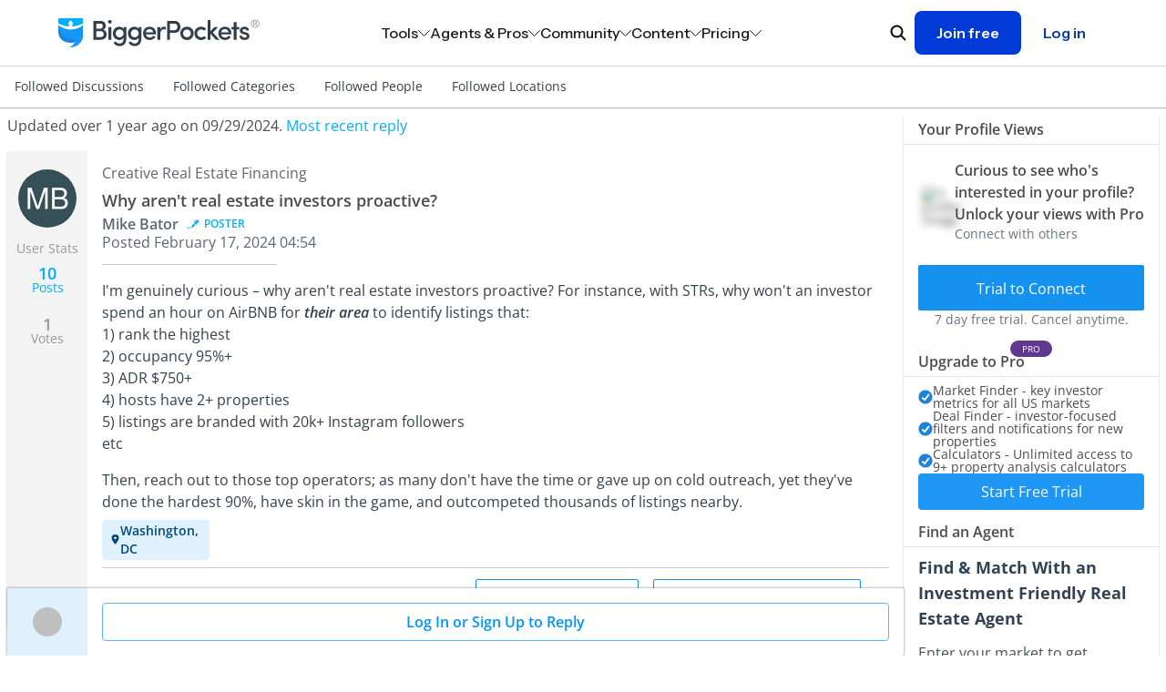

--- FILE ---
content_type: text/html; charset=utf-8
request_url: https://www.biggerpockets.com/forums/50/topics/1172535-why-arent-real-estate-investors-proactive
body_size: 24653
content:

<!DOCTYPE html>
<html lang="en" class=" no-js b-chrome chrome-131 ">
  <head>
    
    <title>Why aren&#39;t real estate investors proactive?Why aren&#39;t real estate investors proactive?</title>



<meta name="viewport" content="width=device-width, initial-scale=1">
<meta charset="utf-8">
<meta http-equiv="X-UA-Compatible" content="IE=edge,chrome=1" />


<meta name="copyright" content="Copyright (c)2004-2026 BiggerPockets, LLC." />

  
    <meta name="apple-itunes-app" content="app-id=6736392302, app-argument=biggerpockets://deep/[base64]">


<meta name="robots" content="index, follow" />


    <meta property="og:title" content="Why aren&#39;t real estate investors proactive?Why aren&#39;t real estate investors proactive?" />

  <meta property="og:image" content="https://biggerpockets.s3.amazonaws.com/assets/FB_default_image.jpg" />

  <meta property="og:type" content="website" />

  <meta property="og:url" content="https://www.biggerpockets.com/forums/50/topics/1172535-why-arent-real-estate-investors-proactive" />

  <meta name="twitter:card" content="summary_large_image" />
  <meta name="twitter:image" content="https://biggerpockets.s3.amazonaws.com/assets/FB_default_image.jpg" />

  <meta name="description" content="I'm genuinely curious – why aren't real estate investors proactive? For instance, with STRs, why won't an investor spend an hour on AirBNB for their a" />

  <meta property="og:description" content="I'm genuinely curious – why aren't real estate investors proactive? For instance, with STRs, why won't an investor spend an hour on AirBNB for their a" />
  <meta name="twitter:description" content="I'm genuinely curious – why aren't real estate investors proactive? For instance, with STRs, why won't an investor spend an hour on AirBNB for their a" />

<meta name="twitter:site" content="@BiggerPockets" />
<meta name="twitter:title" content="Why aren&#39;t real estate investors proactive?Why aren&#39;t real estate investors proactive?" />

<meta name="icons-path" content="/packs/icons-8aa62bdcdf6d1d17247d.svg"/>

<link rel="preload" href="//bpimg.biggerpockets.com/assets/fonts-82cf88eaec5ea7c45713544c12c7611e5274ee39fcde43717e601cbacf6098b6.css" as="style" type="text/css">
<link rel="preload" href="//bpimg.biggerpockets.com/assets/open-sans-v35-latin_latin-ext-regular-5ecb9fdca6cf7a7086c22e86a23c7d16338bdbb1f0ae5f31b1bbe3848077a2ab.woff2" as="font" type="font/woff2" crossorigin="anonymous">
<link rel="preload" href="//bpimg.biggerpockets.com/assets/open-sans-v35-latin_latin-ext-italic-cb05048e22e75cbee850789f8ebb8bc0a7322a47a2665cfb2dbf48a97dafd517.woff2" as="font" type="font/woff2" crossorigin="anonymous">

<link
  rel="stylesheet"
  href="//bpimg.biggerpockets.com/assets/fonts-82cf88eaec5ea7c45713544c12c7611e5274ee39fcde43717e601cbacf6098b6.css"
  media="print" onload="this.media='all'"
/>

<noscript>
  <link rel="stylesheet" href="//bpimg.biggerpockets.com/assets/fonts-82cf88eaec5ea7c45713544c12c7611e5274ee39fcde43717e601cbacf6098b6.css" media="screen" />
</noscript>

<meta name="csrf-param" content="authenticity_token" />
<meta name="csrf-token" content="ovo8OgPaLGadYs1hVsd3JKv2Ji40phQaABwRVD5diNSw0gfuHVRsyPhMt4W4kkfn-uLdllGRKFGLsT1kvGufUA" />

<link rel="shortcut icon" href="/favicon.ico" />
  <link rel="canonical" href="https://www.biggerpockets.com/forums/50/topics/1172535-why-arent-real-estate-investors-proactive" />
<link rel="manifest" href="/manifest.json" />

  <link rel="stylesheet" href="//bpimg.biggerpockets.com/assets/forum-9a052c679e680b2a2522bbbb4caff75bc27da9e7358bbdd76762d828d88e6949.css" media="all" />

<link rel="stylesheet" href="//bpimg.biggerpockets.com/assets/tailwind-3f36c024bf9d49df58568b5e38bb1f3465d1a707f9c8bb1a2a56fc5dfb63abec.css" media="all" />


<link rel="stylesheet" href="//bpimg.biggerpockets.com/packs/css/306-96ee2b12.css" media="screen" />

<link rel="stylesheet" href="//bpimg.biggerpockets.com/packs/css/marketing-nav-86a8e04e.css" media="screen" />

<link rel="preload" href="/packs/icons-8aa62bdcdf6d1d17247d.svg" as="image" type="image/svg+xml">

<script src="//bpimg.biggerpockets.com/packs/js/runtime-2059111c919943f307e5.js" defer="defer"></script>
<script src="//bpimg.biggerpockets.com/packs/js/518-f84d52677a18e8121906.js" defer="defer"></script>
<script src="//bpimg.biggerpockets.com/packs/js/83-33b9909553f8fd2435a5.js" defer="defer"></script>
<script src="//bpimg.biggerpockets.com/packs/js/508-0c9448e373e4ecaf8950.js" defer="defer"></script>
<script src="//bpimg.biggerpockets.com/packs/js/246-7e9b0339f01fbe5c7fb9.js" defer="defer"></script>
<script src="//bpimg.biggerpockets.com/packs/js/663-10b9abbc819824c12fbb.js" defer="defer"></script>
<script src="//bpimg.biggerpockets.com/packs/js/306-c6847355eed8104b2bea.js" defer="defer"></script>
<script src="//bpimg.biggerpockets.com/packs/js/577-04d9a9cfba5c15ee36d7.js" defer="defer"></script>
<script src="//bpimg.biggerpockets.com/packs/js/guest-f32e63664cf5e1cf7da4.js" defer="defer"></script>
<script src="//bpimg.biggerpockets.com/packs/js/338-d5450c5f9d82a768631f.js" defer="defer"></script>
<script src="//bpimg.biggerpockets.com/packs/js/905-2233b20dc11f2bd75a0a.js" defer="defer"></script>
<script src="//bpimg.biggerpockets.com/packs/js/marketing-nav-b745f04f228e1cd8afc3.js" defer="defer"></script>

<script src="//bpimg.biggerpockets.com/assets/application-98fb332d0d1dc67f2cd5b9ae89f68d7740aae91b3238a0acd585413ca6d44ce2.js" defer="defer"></script>

<script src="//bpimg.biggerpockets.com/assets/castle-07ca971ea7d42c3d26d2f51b7fd7aa72e985e50e2f7a98132c53f441f7e667b5.js"></script>
<script>Castle.configure({ pk: 'pk_iW6tT4KJQ8wYPqyqWnpjwzYEnzhKB2fk' });</script>


    <meta name="referrer" content="unsafe-url">


<script src="https://cdnjs.cloudflare.com/ajax/libs/pusher/7.0.3/pusher.min.js" crossorigin="anonymous" referrerpolicy="no-referrer" defer></script>

<script src="//bpimg.biggerpockets.com/assets/pusher-1db28bf01861c576b6e89c853579cc732bc2b93f62649decc7a43e89736b6038.js" defer="defer"></script>

  


  </head>

  <body
    data-controller="free-pro-trial--dialog-component exit-intent--dialog-component timezone-cookie"
    class="simplified-forums tw-flex tw-flex-col tw-min-h-screen"
    style="background-color: #ffffff;"
    data-return-to="https://www.biggerpockets.com/forums/50/topics/1172535-why-arent-real-estate-investors-proactive" data-user-level=""
    data-user-type="guest"
    data-logged-in="false"
    
    
  >
    

      <div id="refresher" class="pwa-standalone tw-absolute tw-top-[-33px] tw-z-[9001] tw-w-full tw-pointer-events-none">
  <div class="tw-flex tw-justify-center tw-w-full">
    <div class="tw-bg-slate-bp-dark tw-rounded-full tw-text-white tw-shadow-legacy">
      <svg class="icon tw-h-4 tw-w-4 tw-align-text-bottom tw-overflow-hidden tw-box-content tw-fill-current  tw-inline" aria-labelledby="restart-line1f4d" aria-hidden="true" style="animation: spin 2s linear infinite"><title id="restart-line1f4d">Restart Line</title><use xlink:href="/packs/icons-8aa62bdcdf6d1d17247d.svg#restart-line"></use></svg>
    </div>
  </div>
</div>


<a class="tw-m-8 tw-absolute -tw-left-[10000px] tw-overflow-hidden focus:tw-left-[0px] focus:tw-flex tw-bg-white tw-border-blue-bp tw-text-blue-bp tw-items-center tw-font-bold tw-px-[16px] tw-py-[8px] tw-border tw-border-solid tw-rounded-sm tw-whitespace-nowrap"
  href="#primary">Skip to content</a>

  <div id="marketing-nav-root"></div>



<dialog id="BIG-19409-control" data-free-pro-trial--dialog-component-target="dialog" class="tw-border-none tw-shadow-xl tw-p-0 tw-rounded-[40px] backdrop:tw-bg-slate-bp-dark/50 tw-w-[calc(100vw_-_30px)] tw-max-w-[1377px]">
  <div class="tw-relative tw-text-left" data-test-id="free-pro-trial--modal">
  <div data-controller="tracking--visible-element" data-visible-element-identifier="Pro Upgrade Modal" data-cta-id="BIG-19409-control" data-url="https://www.biggerpockets.com/forums/50/topics/1172535-why-arent-real-estate-investors-proactive" data-tracking--visible-element-attributes-value="{}">
</div>
  <div class="tw-flex tw-bg-cover tw-bg-no-repeat tw-bg-[url('https://bpimg-biggerpockets.twic.pics/assets/bg_modal_2.jpg')] lg:tw-bg-[url('https://bpimg-biggerpockets.twic.pics/assets/bg_desktop.jpg')]">
    <div class="tw-cursor-pointer tw-absolute tw-right-[20px] tw-top-[20px] tw-h-[42px] tw-w-[42px] tw-text-center tw-text-[42px] tw-text-white" data-action="click->free-pro-trial--dialog-component#close">
      &times;
    </div>
    <form class="tw-text-white tw-px-[20px] lg:tw-px-[80px] tw-pt-16 tw-pb-8 sm:tw-py-13 tw-grid tw-grid-cols-1 lg:tw-grid-cols-2" action="/subscriptions/new">
      <div class="tw-flex tw-flex-col tw-gap-4 lg:tw-gap-[20px] tw-text-base" data-controller="free-trial-popup" data-class="tw-hidden">
        <div class="tw-flex tw-flex-col tw-gap-[20px]">
          <div class="tw-text-4xl tw-font-bold tw-mb-0">
            PRO Members Get <br class="tw-block sm:tw-hidden">Full Access
          </div>
        </div>
        <div class="tw-flex tw-flex-col tw-gap-[10px]">
          <div class="tw-block tw-text-sm sm:tw-text-base">Get off the sidelines and take action in real estate investing with <span class="tw-font-bold tw-whitespace-nowrap">BiggerPockets Pro</span>. Our comprehensive suite of tools and resources minimize mistakes, support informed decisions, and propel you to success.</div>
          <div class="sm:tw-px-[20px] tw-flex tw-flex-col tw-gap-[10px]">
            <div class="tw-flex tw-gap-[15px]"><div><svg class="icon tw-h-4 tw-w-4 tw-align-text-bottom tw-overflow-hidden tw-box-content tw-fill-current !tw-h-[22px] !tw-w-[22px] tw-inline" aria-labelledby="check-circle-3c9fa" aria-hidden="true"><title id="check-circle-3c9fa">Check Circle 3</title><use xlink:href="/packs/icons-8aa62bdcdf6d1d17247d.svg#check-circle-3"></use></svg></div><div>Advanced networking features</div></div>
            <div class="tw-flex tw-gap-[15px]"><div><svg class="icon tw-h-4 tw-w-4 tw-align-text-bottom tw-overflow-hidden tw-box-content tw-fill-current !tw-h-[22px] !tw-w-[22px] tw-inline" aria-labelledby="check-circle-39bfd" aria-hidden="true"><title id="check-circle-39bfd">Check Circle 3</title><use xlink:href="/packs/icons-8aa62bdcdf6d1d17247d.svg#check-circle-3"></use></svg></div><div>Market and Deal Finder tools</div></div>
            <div class="tw-flex tw-gap-[15px]"><div><svg class="icon tw-h-4 tw-w-4 tw-align-text-bottom tw-overflow-hidden tw-box-content tw-fill-current !tw-h-[22px] !tw-w-[22px] tw-inline" aria-labelledby="check-circle-3a5de" aria-hidden="true"><title id="check-circle-3a5de">Check Circle 3</title><use xlink:href="/packs/icons-8aa62bdcdf6d1d17247d.svg#check-circle-3"></use></svg></div><div>Property analysis calculators</div></div>
            <div class="tw-flex tw-gap-[15px]"><div><svg class="icon tw-h-4 tw-w-4 tw-align-text-bottom tw-overflow-hidden tw-box-content tw-fill-current !tw-h-[22px] !tw-w-[22px] tw-inline" aria-labelledby="check-circle-35beb" aria-hidden="true"><title id="check-circle-35beb">Check Circle 3</title><use xlink:href="/packs/icons-8aa62bdcdf6d1d17247d.svg#check-circle-3"></use></svg></div><div>Landlord Command Center</div></div>
          </div>
        </div>
        <div class="tw-flex tw-items-center tw-gap-4">
          <div class="tw-shrink-0 tw-w-fit sm:tw-w-auto tw-flex-2 sm:tw-flex-none tw-cursor-pointer tw-rounded tw-flex tw-w-44 tw-h-28 tw-bg-[#6e4d99] tw-bg-[#7e61a5] tw-shadow-[0_0_13px_5px_#7e61a5,inset_0_0_2px_1px_#C9A5F9] tw-border-solid tw-border-white tw-border"
               data-action="click->free-trial-popup#select"
               data-value="BP-PRO-2017-12"
               data-free-trial-popup-target="button">
            <div class="tw-flex tw-flex-col tw-gap-2 tw-my-auto tw-px-2 sm:tw-px-5">
              <div>
                <span class="tw-text-white tw-text-sm tw-font-bold tw-m-auto">
                  ANNUAL
                </span>
                <span class="tw-bg-[#F2C172] tw-text-[#361D56] tw-px-2 tw-py-0.5 tw-rounded tw-text-xs tw-font-semibold">Save 16%</span>
              </div>
              <div>
                <span class="tw-text-white tw-text-xl tw-font-bold">
                  $32.50
                </span>
                <span class="tw-text-white tw-text-sm tw-font-semibold -tw-ml-1">
                  /mo
                </span>
              </div>
              <div class="tw-opacity-80 tw-text-[11px]">$390 billed annualy</div>
            </div>
          </div>
          <div class="tw-shrink sm:tw-flex-none tw-cursor-pointer tw-rounded tw-flex tw-w-44 tw-h-28 tw-bg-[#6e4d99]"
               data-action="click->free-trial-popup#select"
               data-value="BP-PRO-2017-1"
               data-free-trial-popup-target="button">
            <div class="tw-flex tw-flex-col tw-gap-2 tw-my-auto tw-pl-2 sm:tw-px-5">
              <div>
                <span class="tw-text-white tw-text-sm tw-font-bold tw-m-auto">
                  MONTHLY
                </span>
              </div>
              <div>
                <span class="tw-text-white tw-text-xl tw-font-bold">
                  $39
                </span>
                <span class="tw-text-white tw-text-sm tw-font-semibold -tw-ml-1">
                  /mo
                </span>
              </div>
              <div class="tw-opacity-80 tw-text-[11px]">billed monthly</div>
            </div>
          </div>
        </div>

        <input value="BP-PRO-2017-12" type="hidden" class="tw-hidden" name="plan_id" data-free-trial-popup-target="hiddenInput">

        <div>
          <button class="tw-flex tw-px-0 tw-max-w-[300px] tw-h-[63px] tw-text-[20px] tw-font-bold tw-leading-[30px] !tw-rounded tw-w-full !tw-bg-white !tw-text-purple-bp hover:!tw-text-purple-bp hover:!tw-bg-purple-bp-light active:!tw-text-purple-bp active:!tw-bg-white tw-text-normal">
            <div class="tw-m-auto tw-flex">
              <div class="">Start 7 Day Free Trial</div>
              <div class="tw-pl-2"><svg class="icon tw-h-4 tw-w-4 tw-align-text-bottom tw-overflow-hidden tw-box-content tw-fill-current tw-rotate-180 !tw-h-[14px] !tw-w-[14px] tw-mb-[6px] tw-inline" aria-labelledby="arrow-back6937" aria-hidden="true"><title id="arrow-back6937">Arrow Back</title><use xlink:href="/packs/icons-8aa62bdcdf6d1d17247d.svg#arrow-back"></use></svg></div>
            </div>
          </button>

          <div class="tw-opacity-80 tw-text-[11px] tw-pt-2">7 day free trial. Cancel anytime.</div>
        </div>
      </div>
      <div class="tw-hidden lg:tw-block tw-relative">
        <div class="tw-absolute tw-right-0 -tw-bottom-8 tw-h-[calc(100%_+_40px)] tw-w-[calc(100%_+_40px)]" style="background-image: url('//bpimg.biggerpockets.com/assets/free_pro_trial/phone_mockup-0ddf1d23924f9a691843365ca989d4f873ecc3eb94dfce7b094640a4a97a8c74.webp'); background-position: right bottom; background-size: contain; background-repeat: no-repeat;">
        </div>
      </div>
    </form>
  </div>
</div>

</dialog>

<dialog id="BIG-19409-test" class="tw-border-none tw-py-8 tw-px-4 md:tw-py-12 md:tw-px-8 tw-rounded-[8px] backdrop:tw-bg-slate-bp-dark/50 tw-w-[360px] md:tw-w-[480px] tw-max-w-[calc(100vw_-_16px)]">
  <style type="text/css">
    #BIG-19409-test input[type="radio"]+label:before {
      content: "";
      display: none;
    }
    #BIG-19409-test input[type="radio"]+label:after {
      content: "";
      display: none;
    }
  </style>

  <div data-controller="tracking--visible-element" data-visible-element-identifier="Pro Upgrade Modal" data-cta-id="BIG-19409-test" data-url="https://www.biggerpockets.com/forums/50/topics/1172535-why-arent-real-estate-investors-proactive" data-tracking--visible-element-attributes-value="{}">
</div>

  <div id="modal-close-button" class="tw-absolute tw-top-5 tw-right-5 tw-cursor-pointer tw-w-4 tw-h-4 tw-text-black">
      <a class="icon-button-component tw-p-0 tw-bg-transparent tw-contents hover:tw-bg-transparent focus:tw-bg-transparent
                      tw-text-inherit hover:tw-text-inherit focus:tw-text-inherit " data-action="click-&gt;free-pro-trial--dialog-component#close" aria-label="Close button" href="#">
  <svg class="icon tw-h-4 tw-w-4 tw-align-text-bottom tw-overflow-hidden tw-box-content tw-fill-current !tw-w-full !tw-h-full !tw-block" aria-labelledby="close-thin9a57" aria-hidden="true" data-test-id="icon-close-thin"><title id="close-thin9a57">Close Thin</title><use xlink:href="/packs/icons-8aa62bdcdf6d1d17247d.svg#close-thin"></use></svg>

</a>
</div>

  <form action="/subscriptions/new" method="get" class="tw-flex tw-flex-col tw-gap-6">
    <div class="tw-flex tw-flex-col tw-gap-2">
      <div class="tw-font-semibold tw-text-xl tw-text-center">
        Level up your investing with Pro
      </div>

      <div class="tw-font-normal tw-text-base tw-text-center">
        Explore exclusive tools and resources to start, grow, or optimize your portfolio.
      </div>
    </div>

    <div class="tw-flex tw-flex-col tw-gap-[10px]">
        <div class="tw-flex tw-gap-2 tw-text-base">
          <div class="tw-w-5 tw-h-5 tw-shrink-0">
            <svg class="icon tw-h-4 tw-w-4 tw-align-text-bottom tw-overflow-hidden tw-box-content tw-fill-current !tw-w-full !tw-h-full !tw-block" aria-labelledby="check-thinfe66" aria-hidden="true" data-test-id="icon-check-thin"><title id="check-thinfe66">Check Thin</title><use xlink:href="/packs/icons-8aa62bdcdf6d1d17247d.svg#check-thin"></use></svg>

          </div>
          <div>
            10+ investment analysis calculators
          </div>
        </div>
        <div class="tw-flex tw-gap-2 tw-text-base">
          <div class="tw-w-5 tw-h-5 tw-shrink-0">
            <svg class="icon tw-h-4 tw-w-4 tw-align-text-bottom tw-overflow-hidden tw-box-content tw-fill-current !tw-w-full !tw-h-full !tw-block" aria-labelledby="check-thina561" aria-hidden="true" data-test-id="icon-check-thin"><title id="check-thina561">Check Thin</title><use xlink:href="/packs/icons-8aa62bdcdf6d1d17247d.svg#check-thin"></use></svg>

          </div>
          <div>
            $1,000+/yr savings on landlord software
          </div>
        </div>
        <div class="tw-flex tw-gap-2 tw-text-base">
          <div class="tw-w-5 tw-h-5 tw-shrink-0">
            <svg class="icon tw-h-4 tw-w-4 tw-align-text-bottom tw-overflow-hidden tw-box-content tw-fill-current !tw-w-full !tw-h-full !tw-block" aria-labelledby="check-thin7f4b" aria-hidden="true" data-test-id="icon-check-thin"><title id="check-thin7f4b">Check Thin</title><use xlink:href="/packs/icons-8aa62bdcdf6d1d17247d.svg#check-thin"></use></svg>

          </div>
          <div>
            Lawyer-reviewed lease forms <em>(annual only)</em>
          </div>
        </div>
        <div class="tw-flex tw-gap-2 tw-text-base">
          <div class="tw-w-5 tw-h-5 tw-shrink-0">
            <svg class="icon tw-h-4 tw-w-4 tw-align-text-bottom tw-overflow-hidden tw-box-content tw-fill-current !tw-w-full !tw-h-full !tw-block" aria-labelledby="check-thin2183" aria-hidden="true" data-test-id="icon-check-thin"><title id="check-thin2183">Check Thin</title><use xlink:href="/packs/icons-8aa62bdcdf6d1d17247d.svg#check-thin"></use></svg>

          </div>
          <div>
            Unlimited access to the Forums
          </div>
        </div>
    </div>

    <div class="tw-flex tw-flex-col tw-gap-[10px]">
        <div>
          <input type="radio" name="plan_id" id="plan-0" value="PRO-MEMBERSHIP-YEARLY" class="tw-peer tw-absolute tw-opacity-0 tw-w-full tw-h-full tw-z-10" checked="checked" />

          <label class="tw-block tw-rounded-lg tw-border-[1.5px] tw-border-gray-bp-light tw-border-solid tw-px-5 tw-py-4 tw-cursor-pointer tw-font-normal tw-text-black tw-m-0 peer-checked:tw-bg-[#E0F1FE66] peer-checked:tw-border-blue-bp tw-transition" data-value="PRO-MEMBERSHIP-YEARLY" for="plan-0" style="display: block">
            <div class="tw-flex tw-align-items-center tw-justify-between">
              <div class="tw-font-semibold tw-text-base">$32/month</div>
                <div class="tw-rounded-full tw-text-[12px] tw-py-1 tw-px-2 tw-bg-blue-bp-lightest tw-flex tw-items-center">
                  Save 18%
                </div>
            </div>
            <div class="tw-text-base">$384 per year, billed annually</div>
          </label>
        </div>
        <div>
          <input type="radio" name="plan_id" id="plan-1" value="PRO-MEMBERSHIP-MONTHLY" class="tw-peer tw-absolute tw-opacity-0 tw-w-full tw-h-full tw-z-10" />

          <label class="tw-block tw-rounded-lg tw-border-[1.5px] tw-border-gray-bp-light tw-border-solid tw-px-5 tw-py-4 tw-cursor-pointer tw-font-normal tw-text-black tw-m-0 peer-checked:tw-bg-[#E0F1FE66] peer-checked:tw-border-blue-bp tw-transition" data-value="PRO-MEMBERSHIP-MONTHLY" for="plan-1" style="display: block">
            <div class="tw-flex tw-align-items-center tw-justify-between">
              <div class="tw-font-semibold tw-text-base">$39/month</div>
            </div>
            <div class="tw-text-base">$468 per year, billed monthly</div>
          </label>
        </div>
    </div>

    <div class="tw-flex tw-flex-col tw-gap-[16px]">
      <button type="submit" class="tw-w-full tw-text-base">
        Start your 7-day free trial
      </button>
    </div>
  </form>
</dialog>

<dialog data-exit-intent--dialog-component-target="dialog" class="tw-p-0 tw-border-hidden tw-bg-transparent tw-overflow-none tw-w-full md:tw-w-[480px] backdrop:tw-bg-slate-bp-dark backdrop:tw-opacity-95">
  <div data-exit-intent--dialog-component-target="exitIntentContent" class="tw-bg-white tw-rounded-lg tw-flex tw-flex-col tw-items-center tw-relative tw-py-6 tw-px-4 md:tw-px-8">
  <div class="tw-absolute tw-top-0 tw-right-0 tw-h-4 tw-w-4 tw-cursor-pointer tw-p-4">
    <a class="icon-button-component tw-p-0 tw-bg-transparent tw-contents hover:tw-bg-transparent focus:tw-bg-transparent
                      tw-text-gray-bp hover:tw-text-gray-bp-light focus:tw-text-gray-bp-dark " data-action="click-&gt;exit-intent--dialog-component#close" aria-label="" href="#">
  <svg class="icon tw-h-4 tw-w-4 tw-align-text-bottom tw-overflow-hidden tw-box-content tw-fill-current !tw-w-full !tw-h-full !tw-block" aria-labelledby="x4849" aria-hidden="true" data-test-id="icon-x"><title id="x4849">X</title><use xlink:href="/packs/icons-8aa62bdcdf6d1d17247d.svg#x"></use></svg>

</a>
  </div>

  <div class="tw-pt-4">
      <img alt="" class="tw-rounded-lg tw-object-cover tw-object-center tw-border-none tw-leading-none tw-h-full tw-w-full tw-object-center" src="//bpimg.biggerpockets.com/assets/exit_intent_hero_image-3b057e8cf35678d35476163e94d2eefada2b48c99ed0afb8526fd4660a6410ec.avif" />

  </div>

  <div class="tw-flex tw-flex-col tw-items-center tw-text-center tw-mt-6 tw-mb-2">
    <p class="tw-text-xl tw-font-semibold tw-mb-2">
      Let's keep in touch
    </p>
    <p class="tw-text-base">
      Subscribe to our newsletter for timely insights and actionable tips on your real estate journey.
    </p>
  </div>

  <form class="tw-flex tw-flex-col" data-exit-intent--dialog-component-target="subscriptionForm" action="/exit-intent-subscriptions" accept-charset="UTF-8" method="post"><input type="hidden" name="authenticity_token" value="_-SdOOcAA8ObWqdNo22Ef8s2TIVjYzjT4FE4TvyzFi_J8fAFf3k3S4wXWWVE16vT4-a0hdbyUBqlwOFupLRdUw" autocomplete="off" />
      <label for="email-680bb" class=" tw-block tw-font-normal !tw-text-sm tw-text-left !tw-text-gray-900" style="">Email</label>


<div class="tw-relative  tw-grow !tw-min-h-10" data-controller="input-field-component--email-validator">

    <div class="tw-text-base tw-w-auto ">
      
    </div>

  <input type="email" name="email" value="" id="email-680bb" data-input-field-component--email-validator-target="input" data-action=" input-&gt;input-field-component--email-validator#validate" onchange="this.classList.remove(&quot;tw-has-server-side-error&quot;)" onblur="this.classList.add(&quot;tw-is-dirty&quot;)" class="tw-peer !tw-px-4 !tw-py-3 border !tw-shadow-sm tw-max-w-full         tw-box-border tw-border-solid !tw-text-gray-900 tw-w-full !tw-font-sans         []: tw-
        [&amp;.tw-has-server-side-error:not(:focus)]:!tw-ring-[1px]         [&amp;.tw-has-server-side-error:not(:focus)]:!tw-ring-status-bp-negative         [&amp;.tw-has-server-side-error:not(:focus)]:!tw-border-status-bp-negative         [&amp;.tw-is-dirty:not(:focus):invalid]:!tw-ring-[1px]         [&amp;.tw-is-dirty:not(:focus):invalid]:!tw-ring-status-bp-negative         [&amp;.tw-is-dirty:not(:focus):invalid]:!tw-border-status-bp-negative tw-bg-white disabled:tw-bg-gray-100 disabled:!tw-ring-gray-600 disabled:!tw-ring-[1px] disabled:!tw-border-gray-600 disabled:!tw-ring-inset focus:!tw-ring-blue-bp focus:!tw-ring-[1px]                     focus:!tw-border-blue-bp focus:!tw-ring-inset md:!tw-text-base sm:!tw-text-sm tw-rounded-sm tw-border-slate-bp-light !tw-placeholder-slate-bp-light !tw-min-h-10                           tw-block tw-ring-inset">

  <div class="tw-hidden
                   peer-[.tw-has-server-side-error:not(:focus)]:tw-flex
                   peer-[.tw-is-dirty:not(:focus):invalid]:tw-flex
                   tw-justify-end tw-flex-row-reverse tw-items-center tw-gap-0.5
                   tw-mt-2 tw-text-xs tw-text-status-bp-negative ">
  <span class="tw-peer" data-input-field-component--email-validator-target="inputErrorMessage"></span>
  <div class="tw-bg-status-bp-negative tw-rounded-full tw-text-white
              tw-w-2 tw-h-2 tw-m-0.5 tw-align-middle
              peer-[:empty]:tw-hidden peer-[:not(:empty)]:tw-inline-block">
    <svg class="icon tw-h-4 tw-w-4 tw-align-text-bottom tw-overflow-hidden tw-box-content tw-fill-current !tw-w-full !tw-h-full !tw-block" aria-labelledby="x-mark61ad" aria-hidden="true" data-test-id="icon-x-mark"><title id="x-mark61ad">X Mark</title><use xlink:href="/packs/icons-8aa62bdcdf6d1d17247d.svg#x-mark"></use></svg>

  </div>
</div>

</div>

    <div class="tw-mt-6 tw-mb-4">
      <button data-exit-intent--dialog-component-target="submitButton" data-track-click="true" data-extra-data="{&quot;action&quot;:&quot;Exit Intent Modal - Subscribe Button Clicked&quot;}" data-track-click="true" class="tw-font-sans tw-w-full tw-bg-blue-bp tw-text-white tw-border-0 tw-font-normal active:tw-bg-blue-bp-dark disabled:!tw-text-gray-600 disabled:!tw-bg-gray-100 disabled:!tw-cursor-not-allowed hover:tw-bg-blue-bp-light tw-text-base tw-rounded-sm tw-h-[unset] tw-px-4 tw-py-3 tw-box-border tw-cursor-pointer tw-inline-block tw-whitespace-no-wrap tw-relative" type="submit">
  <span class="tw-align-middle">
    
        Subscribe

  </span>
</button>    </div>

    <div class="tw-leading-normal tw-text-xs ">
      By signing up, you indicate that you agree to the
      <a class="tw-text-gray-900 tw-underline" target="_blank" href="/terms">BiggerPockets Terms &amp; Conditions</a>
    </div>
</form></div>

  <div data-exit-intent--dialog-component-target="successContent" class="tw-bg-white tw-rounded-lg tw-flex tw-flex-col tw-items-center tw-relative tw-py-6 tw-px-4 md:tw-px-8" style="display: none;">
  <div class="tw-absolute tw-top-0 tw-right-0 tw-h-4 tw-w-4 tw-cursor-pointer tw-p-4">
    <a class="icon-button-component tw-p-0 tw-bg-transparent tw-contents hover:tw-bg-transparent focus:tw-bg-transparent
                      tw-text-gray-bp hover:tw-text-gray-bp-light focus:tw-text-gray-bp-dark " data-action="click-&gt;exit-intent--dialog-component#close" aria-label="" href="#">
  <svg class="icon tw-h-4 tw-w-4 tw-align-text-bottom tw-overflow-hidden tw-box-content tw-fill-current !tw-w-full !tw-h-full !tw-block" aria-labelledby="x9c23" aria-hidden="true" data-test-id="icon-x"><title id="x9c23">X</title><use xlink:href="/packs/icons-8aa62bdcdf6d1d17247d.svg#x"></use></svg>

</a>
  </div>

  <div>
    <div class="tw-flex tw-flex-col tw-items-center tw-text-center tw-pt-4">
      <div class="tw-h-8 tw-w-8 tw-text-blue-bp">
        <svg class="icon tw-h-4 tw-w-4 tw-align-text-bottom tw-overflow-hidden tw-box-content tw-fill-current !tw-w-full !tw-h-full !tw-block" aria-labelledby="check-circle-2d3d9" aria-hidden="true" data-test-id="icon-check-circle-2"><title id="check-circle-2d3d9">Check Circle 2</title><use xlink:href="/packs/icons-8aa62bdcdf6d1d17247d.svg#check-circle-2"></use></svg>

      </div>

      <p class="tw-text-xl tw-font-semibold tw-pt-6 tw-mb-2">
        You're subscribed!
      </p>

      <p class="tw-text-base">
        We'll see you in your inbox.
      </p>
    </div>

    <div class="tw-mt-6 tw-mb-4">
      <button data-action="click-&gt;exit-intent--dialog-component#close" data-track-click="true" class="tw-font-sans tw-w-full tw-bg-blue-bp tw-text-white tw-border-0 tw-font-normal active:tw-bg-blue-bp-dark disabled:!tw-text-gray-600 disabled:!tw-bg-gray-100 disabled:!tw-cursor-not-allowed hover:tw-bg-blue-bp-light tw-text-base tw-rounded-sm tw-h-[unset] tw-px-4 tw-py-3 tw-box-border tw-cursor-pointer tw-inline-block tw-whitespace-no-wrap tw-relative" type="button">
  <span class="tw-align-middle">
    
        Done

  </span>
</button>    </div>
  </div>
</div>

</dialog>





    <style type="text/css">
  .simplified-forums__topic-content__body > p {
    pointer-events: none;
  }

  .simplified-forums__topic-content__body > p > * {
    pointer-events: auto;
  }
</style>




    <div class="simplified-forums__forum-nav">
  <div class="tw-hidden xl:tw-flex tw-max-w-cap tw-mx-auto tw-align-stretch">
      <a class="tw-p-4 tw-nowrap tw-text-slate-bp-dark" href="/followed-discussions">Followed Discussions</a>
      <a class="tw-p-4 tw-nowrap tw-text-slate-bp-dark" href="/followed-categories">Followed Categories</a>
      <a class="tw-p-4 tw-nowrap tw-text-slate-bp-dark" href="/followed-people">Followed People</a>
      <a class="tw-p-4 tw-nowrap tw-text-slate-bp-dark" href="/followed-locations">Followed Locations</a>
  </div>
  <details class="xl:tw-hidden reset">
    <summary class="tw-flex tw-justify-between tw-py-4 tw-px-5">
      <div>
          Creative Real Estate Financing
      </div>
      <div class="flip-y-when-open">
        <svg class="icon tw-h-4 tw-w-4 tw-align-text-bottom tw-overflow-hidden tw-box-content tw-fill-current  tw-inline" aria-labelledby="arrow-down-light96b0" aria-hidden="true"><title id="arrow-down-light96b0">Arrow Down Light</title><use xlink:href="/packs/icons-8aa62bdcdf6d1d17247d.svg#arrow-down-light"></use></svg>
      </div>
    </summary>
    <div class="tw-divide-y tw-divide-neutral-200 tw-divide-solid">
      <div>
        <a class="tw-block tw-text-inherit tw-py-3 tw-px-5 " href="/forums">
          <div>All Forum Categories</div>
</a>      </div>
        <div>
          <a class="tw-block tw-text-inherit tw-py-3 tw-px-5 " href="/followed-discussions">
            <div>
              Followed Discussions
            </div>
</a>        </div>
        <div>
          <a class="tw-block tw-text-inherit tw-py-3 tw-px-5 " href="/followed-categories">
            <div>
              Followed Categories
            </div>
</a>        </div>
        <div>
          <a class="tw-block tw-text-inherit tw-py-3 tw-px-5 " href="/followed-people">
            <div>
              Followed People
            </div>
</a>        </div>
        <div>
          <a class="tw-block tw-text-inherit tw-py-3 tw-px-5 " href="/followed-locations">
            <div>
              Followed Locations
            </div>
</a>        </div>
        <details class="reset">
          <summary class="tw-flex tw-text-inherit tw-py-3 tw-px-5 tw-justify-between tw-items-center">
            <div>Market News &amp; Data</div>
            <div class="flip-y-when-open"><svg class="icon tw-h-4 tw-w-4 tw-align-text-bottom tw-overflow-hidden tw-box-content tw-fill-current  tw-inline" aria-labelledby="arrow-down-lightc343" aria-hidden="true"><title id="arrow-down-lightc343">Arrow Down Light</title><use xlink:href="/packs/icons-8aa62bdcdf6d1d17247d.svg#arrow-down-light"></use></svg></div>
          </summary>
          <div class="tw-divide-y tw-divide-solid tw-divide-gray-100 tw-bg-gray-75">
              <div class="tw-pl-8 tw-pr-5 tw-py-3">
                <a href="/forums/921">Market Trends &amp; Data</a>
              </div>
              <div class="tw-pl-8 tw-pr-5 tw-py-3">
                <a href="/forums/311">Buying &amp; Selling Real Estate</a>
              </div>
              <div class="tw-pl-8 tw-pr-5 tw-py-3">
                <a href="/forums/963">Out of State Investing</a>
              </div>
              <div class="tw-pl-8 tw-pr-5 tw-py-3">
                <a href="/forums/888">Real Estate News &amp; Current Events</a>
              </div>
              <div class="tw-pl-8 tw-pr-5 tw-py-3">
                <a href="/forums/80">Real Estate Technology</a>
              </div>
              <div class="tw-pl-8 tw-pr-5 tw-py-3">
                <a href="/forums/62">Investor Mindset</a>
              </div>
          <div>
        </details>
        <details class="reset">
          <summary class="tw-flex tw-text-inherit tw-py-3 tw-px-5 tw-justify-between tw-items-center">
            <div>General Info</div>
            <div class="flip-y-when-open"><svg class="icon tw-h-4 tw-w-4 tw-align-text-bottom tw-overflow-hidden tw-box-content tw-fill-current  tw-inline" aria-labelledby="arrow-down-lightf265" aria-hidden="true"><title id="arrow-down-lightf265">Arrow Down Light</title><use xlink:href="/packs/icons-8aa62bdcdf6d1d17247d.svg#arrow-down-light"></use></svg></div>
          </summary>
          <div class="tw-divide-y tw-divide-solid tw-divide-gray-100 tw-bg-gray-75">
              <div class="tw-pl-8 tw-pr-5 tw-py-3">
                <a href="/signup"><div class="tw-flex tw-gap-2"><div>BiggerPockets Exclusive PRO Area</div><div><span class="badge-component tw-rounded-full tw-text-[10px] tw-text-center tw-text-nowrap tw-bg-purple-bp tw-text-white tw-text-[10px] tw-px-[13px] tw-py-[4px] tw-inline">PRO</span>
</div></div></a>
              </div>
              <div class="tw-pl-8 tw-pr-5 tw-py-3">
                <a href="/forums/48">General Real Estate Investing</a>
              </div>
              <div class="tw-pl-8 tw-pr-5 tw-py-3">
                <a href="/forums/904">BPCON</a>
              </div>
              <div class="tw-pl-8 tw-pr-5 tw-py-3">
                <a href="/forums/55">New Member Introductions</a>
              </div>
              <div class="tw-pl-8 tw-pr-5 tw-py-3">
                <a href="/forums/25">Questions About BiggerPockets &amp; Official Site Announcements</a>
              </div>
              <div class="tw-pl-8 tw-pr-5 tw-py-3">
                <a href="/forums/56">Off Topic</a>
              </div>
              <div class="tw-pl-8 tw-pr-5 tw-py-3">
                <a href="/forums/12">Starting Out</a>
              </div>
              <div class="tw-pl-8 tw-pr-5 tw-py-3">
                <a href="/forums/927">Real Estate Success Stories</a>
              </div>
              <div class="tw-pl-8 tw-pr-5 tw-py-3">
                <a href="/forums/964">Real Estate Horror Stories</a>
              </div>
          <div>
        </details>
        <details class="reset">
          <summary class="tw-flex tw-text-inherit tw-py-3 tw-px-5 tw-justify-between tw-items-center">
            <div>Real Estate Strategies</div>
            <div class="flip-y-when-open"><svg class="icon tw-h-4 tw-w-4 tw-align-text-bottom tw-overflow-hidden tw-box-content tw-fill-current  tw-inline" aria-labelledby="arrow-down-light7ab7" aria-hidden="true"><title id="arrow-down-light7ab7">Arrow Down Light</title><use xlink:href="/packs/icons-8aa62bdcdf6d1d17247d.svg#arrow-down-light"></use></svg></div>
          </summary>
          <div class="tw-divide-y tw-divide-solid tw-divide-gray-100 tw-bg-gray-75">
              <div class="tw-pl-8 tw-pr-5 tw-py-3">
                <a href="/forums/922">House Hacking</a>
              </div>
              <div class="tw-pl-8 tw-pr-5 tw-py-3">
                <a href="/forums/853">BRRRR - Buy, Rehab, Rent, Refinance, Repeat</a>
              </div>
              <div class="tw-pl-8 tw-pr-5 tw-py-3">
                <a href="/forums/32">Commercial Real Estate Investing</a>
              </div>
              <div class="tw-pl-8 tw-pr-5 tw-py-3">
                <a href="/forums/30">Mobile Home Park Investing</a>
              </div>
              <div class="tw-pl-8 tw-pr-5 tw-py-3">
                <a href="/forums/61">Innovative Strategies</a>
              </div>
              <div class="tw-pl-8 tw-pr-5 tw-py-3">
                <a href="/forums/432">Multi-Family and Apartment Investing</a>
              </div>
              <div class="tw-pl-8 tw-pr-5 tw-py-3">
                <a href="/forums/44">Land &amp; New Construction</a>
              </div>
              <div class="tw-pl-8 tw-pr-5 tw-py-3">
                <a href="/forums/93">Wholesaling</a>
              </div>
              <div class="tw-pl-8 tw-pr-5 tw-py-3">
                <a href="/forums/67">Rehabbing &amp; House Flipping</a>
              </div>
              <div class="tw-pl-8 tw-pr-5 tw-py-3">
                <a href="/forums/530">Short-Term &amp; Vacation Rental Discussions</a>
                  <span class="tw-whitespace-nowrap">
                    <span class="tw-italic tw-text-xs tw-text-gray-400 tw-font-light">presented by</span>
                    <a href="https://www.biggerpockets.com/hospitable"><img class="tw-h-5 tw-align-middle" src="//bpimg.biggerpockets.com/assets/forums/sponsors/hospitable-deef083b895516ce26951b0ca48cf8f170861d742d4a4cb6cf5d19396b5eaac6.png" /></a>
                  </span>
              </div>
              <div class="tw-pl-8 tw-pr-5 tw-py-3">
                <a href="/forums/70">Tax Liens &amp; Mortgage Notes</a>
              </div>
              <div class="tw-pl-8 tw-pr-5 tw-py-3">
                <a href="/forums/925">Medium-Term Rentals</a>
              </div>
              <div class="tw-pl-8 tw-pr-5 tw-py-3">
                <a href="/forums/961">Buying &amp; Selling Small Businesses</a>
              </div>
              <div class="tw-pl-8 tw-pr-5 tw-py-3">
                <a href="/forums/962">Outdoor Hospitality</a>
              </div>
          <div>
        </details>
        <details class="reset">
          <summary class="tw-flex tw-text-inherit tw-py-3 tw-px-5 tw-justify-between tw-items-center">
            <div>Landlording &amp; Rental Properties</div>
            <div class="flip-y-when-open"><svg class="icon tw-h-4 tw-w-4 tw-align-text-bottom tw-overflow-hidden tw-box-content tw-fill-current  tw-inline" aria-labelledby="arrow-down-lightd6f0" aria-hidden="true"><title id="arrow-down-lightd6f0">Arrow Down Light</title><use xlink:href="/packs/icons-8aa62bdcdf6d1d17247d.svg#arrow-down-light"></use></svg></div>
          </summary>
          <div class="tw-divide-y tw-divide-solid tw-divide-gray-100 tw-bg-gray-75">
              <div class="tw-pl-8 tw-pr-5 tw-py-3">
                <a href="/forums/52">General Landlording &amp; Rental Properties</a>
              </div>
              <div class="tw-pl-8 tw-pr-5 tw-py-3">
                <a href="/forums/899">Managing Your Property</a>
              </div>
              <div class="tw-pl-8 tw-pr-5 tw-py-3">
                <a href="/forums/898">Marketing Your Property</a>
              </div>
              <div class="tw-pl-8 tw-pr-5 tw-py-3">
                <a href="/forums/897">Tenant Screening</a>
              </div>
              <div class="tw-pl-8 tw-pr-5 tw-py-3">
                <a href="/forums/903">First-Time Home Buyer</a>
              </div>
          <div>
        </details>
        <details class="reset">
          <summary class="tw-flex tw-text-inherit tw-py-3 tw-px-5 tw-justify-between tw-items-center">
            <div>Real Estate Professionals</div>
            <div class="flip-y-when-open"><svg class="icon tw-h-4 tw-w-4 tw-align-text-bottom tw-overflow-hidden tw-box-content tw-fill-current  tw-inline" aria-labelledby="arrow-down-lightdeb4" aria-hidden="true"><title id="arrow-down-lightdeb4">Arrow Down Light</title><use xlink:href="/packs/icons-8aa62bdcdf6d1d17247d.svg#arrow-down-light"></use></svg></div>
          </summary>
          <div class="tw-divide-y tw-divide-solid tw-divide-gray-100 tw-bg-gray-75">
              <div class="tw-pl-8 tw-pr-5 tw-py-3">
                <a href="/forums/22">Mortgage Brokers &amp; Lenders</a>
              </div>
              <div class="tw-pl-8 tw-pr-5 tw-py-3">
                <a href="/forums/24">Contractors</a>
              </div>
              <div class="tw-pl-8 tw-pr-5 tw-py-3">
                <a href="/forums/21">Real Estate Agent</a>
              </div>
          <div>
        </details>
        <details class="reset">
          <summary class="tw-flex tw-text-inherit tw-py-3 tw-px-5 tw-justify-between tw-items-center">
            <div>Financial, Tax, &amp; Legal</div>
            <div class="flip-y-when-open"><svg class="icon tw-h-4 tw-w-4 tw-align-text-bottom tw-overflow-hidden tw-box-content tw-fill-current  tw-inline" aria-labelledby="arrow-down-lightc39b" aria-hidden="true"><title id="arrow-down-lightc39b">Arrow Down Light</title><use xlink:href="/packs/icons-8aa62bdcdf6d1d17247d.svg#arrow-down-light"></use></svg></div>
          </summary>
          <div class="tw-divide-y tw-divide-solid tw-divide-gray-100 tw-bg-gray-75">
              <div class="tw-pl-8 tw-pr-5 tw-py-3">
                <a href="/forums/50">Creative Real Estate Financing</a>
                  <span class="tw-whitespace-nowrap">
                    <span class="tw-italic tw-text-xs tw-text-gray-400 tw-font-light">presented by</span>
                    <a href="https://www.figure.com/affiliate/search/home-equity-line/?utm_source=biggerpockets&amp;utm_medium=affiliates&amp;utm_campaign=heloc"><img class="tw-h-5 tw-align-middle" src="//bpimg.biggerpockets.com/assets/forums/sponsors/figure-b40f7cf5bb81568b352fd9cc9ae925267ed57593474c46c458e00893770b402d.png" /></a>
                  </span>
              </div>
              <div class="tw-pl-8 tw-pr-5 tw-py-3">
                <a href="/forums/519">Personal Finance</a>
              </div>
              <div class="tw-pl-8 tw-pr-5 tw-py-3">
                <a href="/forums/95">Insurance</a>
              </div>
              <div class="tw-pl-8 tw-pr-5 tw-py-3">
                <a href="/forums/49">Private Lending &amp; Conventional Mortgage Advice</a>
              </div>
              <div class="tw-pl-8 tw-pr-5 tw-py-3">
                <a href="/forums/51">Tax, SDIRAs &amp; Cost Segregation</a>
                  <span class="tw-whitespace-nowrap">
                    <span class="tw-italic tw-text-xs tw-text-gray-400 tw-font-light">presented by</span>
                    <a href="https://www.trustetc.com/lp/bigger-pockets/?utm_source=bigger_pockets&amp;utm_medium=forum&amp;utm_term=syndications_realestate"><img class="tw-h-5 tw-align-middle" src="//bpimg.biggerpockets.com/assets/forums/sponsors/equity_trust-2bcce80d03411a9e99a3cbcf4201c034562e18a3fc6eecd3fd22ecd5350c3aa5.avif" /></a>
                  </span>
              </div>
              <div class="tw-pl-8 tw-pr-5 tw-py-3">
                <a href="/forums/41">Foreclosures</a>
              </div>
              <div class="tw-pl-8 tw-pr-5 tw-py-3">
                <a href="/forums/104">1031 Exchanges</a>
                  <span class="tw-whitespace-nowrap">
                    <span class="tw-italic tw-text-xs tw-text-gray-400 tw-font-light">presented by</span>
                    <a href="https://getequity1031.com/biggerpockets?utm_source=bigger_pockets&amp;utm_medium=1031&amp;utm_term=forum"><img class="tw-h-5 tw-align-middle" src="//bpimg.biggerpockets.com/assets/forums/sponsors/equity_1031_exchange-96bbcda3f8ad2d724c0ac759709c7e295979badd52e428240d6eaad5c8eff385.avif" /></a>
                  </span>
              </div>
              <div class="tw-pl-8 tw-pr-5 tw-py-3">
                <a href="/forums/109">Goals, Business Plans &amp; Entities</a>
              </div>
              <div class="tw-pl-8 tw-pr-5 tw-py-3">
                <a href="/forums/926">Legal &amp; Legislation</a>
              </div>
          <div>
        </details>
        <details class="reset">
          <summary class="tw-flex tw-text-inherit tw-py-3 tw-px-5 tw-justify-between tw-items-center">
            <div>Real Estate Classifieds</div>
            <div class="flip-y-when-open"><svg class="icon tw-h-4 tw-w-4 tw-align-text-bottom tw-overflow-hidden tw-box-content tw-fill-current  tw-inline" aria-labelledby="arrow-down-light8e22" aria-hidden="true"><title id="arrow-down-light8e22">Arrow Down Light</title><use xlink:href="/packs/icons-8aa62bdcdf6d1d17247d.svg#arrow-down-light"></use></svg></div>
          </summary>
          <div class="tw-divide-y tw-divide-solid tw-divide-gray-100 tw-bg-gray-75">
              <div class="tw-pl-8 tw-pr-5 tw-py-3">
                <a href="/forums/517">Classifieds</a>
              </div>
              <div class="tw-pl-8 tw-pr-5 tw-py-3">
                <a href="/forums/521">Real Estate Events &amp; Meetups</a>
              </div>
          <div>
        </details>
        <details class="reset">
          <summary class="tw-flex tw-text-inherit tw-py-3 tw-px-5 tw-justify-between tw-items-center">
            <div>Reviews &amp; Feedback</div>
            <div class="flip-y-when-open"><svg class="icon tw-h-4 tw-w-4 tw-align-text-bottom tw-overflow-hidden tw-box-content tw-fill-current  tw-inline" aria-labelledby="arrow-down-light4dc9" aria-hidden="true"><title id="arrow-down-light4dc9">Arrow Down Light</title><use xlink:href="/packs/icons-8aa62bdcdf6d1d17247d.svg#arrow-down-light"></use></svg></div>
          </summary>
          <div class="tw-divide-y tw-divide-solid tw-divide-gray-100 tw-bg-gray-75">
              <div class="tw-pl-8 tw-pr-5 tw-py-3">
                <a href="/forums/92">Ask About A Real Estate Company</a>
              </div>
              <div class="tw-pl-8 tw-pr-5 tw-py-3">
                <a href="/forums/88">Real Estate Deal Analysis &amp; Advice</a>
              </div>
              <div class="tw-pl-8 tw-pr-5 tw-py-3">
                <a href="/forums/79">Guru, Book, &amp; Course Reviews</a>
              </div>
              <div class="tw-pl-8 tw-pr-5 tw-py-3">
                <a href="/forums/960">Syndications &amp; Passive Real Estate Investing</a>
              </div>
          <div>
        </details>
    </div>
  </details>
</div>




<div id="javascript-flash-messages-placeholder"></div>


    <div id="primary" class="page-content page-content--with-sub-navigation tw-flex-grow tw-relative">
      

  <script type="application/ld+json">[{"@context":"https://schema.org","@type":"WebPage","url":"/forums/50/topics/1172535-why-arent-real-estate-investors-proactive","mainEntity":{"@type":"DiscussionForumPosting","@id":"https://www.biggerpockets.com/forums/50/topics/1172535-why-arent-real-estate-investors-proactive","url":"https://www.biggerpockets.com/forums/50/topics/1172535-why-arent-real-estate-investors-proactive","headline":"Why aren't real estate investors proactive?","author":{"@type":"Person","name":"Mike Bator","url":"https://www.biggerpockets.com/users/mikeb1078"},"articleBody":"I'm genuinely curious – why aren't real estate investors proactive? For instance, with STRs, why won't an investor spend an hour on AirBNB for their area to identify listings that:1) rank the highest2) occupancy 95%+3) ADR $750+4) hosts have 2+ properties5) listings are branded with 20k+ Instagram followersetc Then, reach out to those top operators; as many don't have the time or gave up on cold outreach, yet they've done the hardest 90%, have skin in the game, and outcompeted thousands of listings nearby.","commentCount":10,"dateCreated":"2024-02-17T04:54:15-08:00","datePublished":"2024-09-29T08:55:47-07:00","dateModified":"2024-09-29T08:55:47-07:00","contentLocation":{"@type":"Place","name":"Washington, DC","latitude":38.904722,"longitude":-77.016389},"interactionStatistic":[{"@type":"InteractionCounter","interactionType":"http://schema.org/LikeAction","userInteractionCount":0},{"@type":"InteractionCounter","interactionType":"http://schema.org/ViewAction","userInteractionCount":1},{"@type":"InteractionCounter","interactionType":"http://schema.org/CommentAction","userInteractionCount":10}],"comment":[{"@type":"Comment","@id":"https://www.biggerpockets.com/forums/50/topics/1172535-why-arent-real-estate-investors-proactive#post_6676406","url":"https://www.biggerpockets.com/forums/50/topics/1172535-why-arent-real-estate-investors-proactive#post_6676406","author":{"@type":"Person","name":"V.G Jason","url":"https://www.biggerpockets.com/users/vgj"},"interactionStatistic":[{"@type":"InteractionCounter","interactionType":"http://schema.org/LikeAction","userInteractionCount":2}],"text":" Pause.\n\nThis new era would rather buy into a guru, a program, an app, or anything in between or something similar to do this work for them. This isn't STR, this is any form of investing or daily work(non REI related). As bad as that sounds, the other side is you have people selling things like STRs are recession proof. So it goes both ways.\n\nTo say some have not done that would be wrong. I've done that in 2-3 of the spots I have STRs in, with that said it made me learn some different areas I needed to protect myself in once I got in contact with the operators. ","dateCreated":"2024-02-17T06:09:52-08:00","datePublished":"2024-02-17T06:09:52-08:00","dateModified":"2024-02-24T12:52:27-08:00","parentItem":{"@type":"DiscussionForumPosting","@id":"https://www.biggerpockets.com/forums/50/topics/1172535-why-arent-real-estate-investors-proactive","url":"https://www.biggerpockets.com/forums/50/topics/1172535-why-arent-real-estate-investors-proactive"}},{"@type":"Comment","@id":"https://www.biggerpockets.com/forums/50/topics/1172535-why-arent-real-estate-investors-proactive#post_6676542","url":"https://www.biggerpockets.com/forums/50/topics/1172535-why-arent-real-estate-investors-proactive#post_6676542","author":{"@type":"Person","name":"Robin Simon","url":"https://www.biggerpockets.com/users/robinsimon"},"interactionStatistic":[{"@type":"InteractionCounter","interactionType":"http://schema.org/LikeAction","userInteractionCount":2}],"text":" First of all - most people (including real estate investors) are lazy and will always gravitate towards promises of quick returns / passive income promises.\n\nBut also - what you are describing is something that AirDNA does extremely well and automated - it can be a little pricy, but way way more effective and accurate to do this with that tool - highly recommended","dateCreated":"2024-02-17T08:26:09-08:00","datePublished":"2024-02-17T08:26:09-08:00","dateModified":"2024-02-24T12:53:09-08:00","parentItem":{"@type":"DiscussionForumPosting","@id":"https://www.biggerpockets.com/forums/50/topics/1172535-why-arent-real-estate-investors-proactive","url":"https://www.biggerpockets.com/forums/50/topics/1172535-why-arent-real-estate-investors-proactive"}},{"@type":"Comment","@id":"https://www.biggerpockets.com/forums/50/topics/1172535-why-arent-real-estate-investors-proactive#post_6676563","url":"https://www.biggerpockets.com/forums/50/topics/1172535-why-arent-real-estate-investors-proactive#post_6676563","author":{"@type":"Person","name":"Conrad Legé","url":"https://www.biggerpockets.com/users/conradl2"},"interactionStatistic":[{"@type":"InteractionCounter","interactionType":"http://schema.org/LikeAction","userInteractionCount":1}],"text":"Agree, however you can’t reach out to the operators via Airbnb. That’s considered soliciting and can get your listing/profile removed. ","dateCreated":"2024-02-17T08:40:35-08:00","datePublished":"2024-02-17T08:40:35-08:00","dateModified":"2024-02-17T13:03:34-08:00","parentItem":{"@type":"DiscussionForumPosting","@id":"https://www.biggerpockets.com/forums/50/topics/1172535-why-arent-real-estate-investors-proactive","url":"https://www.biggerpockets.com/forums/50/topics/1172535-why-arent-real-estate-investors-proactive"}},{"@type":"Comment","@id":"https://www.biggerpockets.com/forums/50/topics/1172535-why-arent-real-estate-investors-proactive#post_6676790","url":"https://www.biggerpockets.com/forums/50/topics/1172535-why-arent-real-estate-investors-proactive#post_6676790","author":{"@type":"Person","name":"Mike Bator","url":"https://www.biggerpockets.com/users/mikeb1078"},"interactionStatistic":[{"@type":"InteractionCounter","interactionType":"http://schema.org/LikeAction","userInteractionCount":0}],"text":"Since having a \"brand\" and an \"Instagram\" presence is fifth on my list, owner-operators can be reached through their website, social media, etc. Their guests do this all the time to save on AirBNB fees and book directly. There isn't a need to message through AirBNB at any point.","dateCreated":"2024-02-17T12:53:08-08:00","datePublished":"2024-02-17T12:53:08-08:00","dateModified":"2024-02-17T12:54:18-08:00","parentItem":{"@type":"DiscussionForumPosting","@id":"https://www.biggerpockets.com/forums/50/topics/1172535-why-arent-real-estate-investors-proactive","url":"https://www.biggerpockets.com/forums/50/topics/1172535-why-arent-real-estate-investors-proactive"}},{"@type":"Comment","@id":"https://www.biggerpockets.com/forums/50/topics/1172535-why-arent-real-estate-investors-proactive#post_6676837","url":"https://www.biggerpockets.com/forums/50/topics/1172535-why-arent-real-estate-investors-proactive#post_6676837","author":{"@type":"Person","name":"Chris Seveney","url":"https://www.biggerpockets.com/users/7einvestments"},"interactionStatistic":[{"@type":"InteractionCounter","interactionType":"http://schema.org/LikeAction","userInteractionCount":1}],"text":"@Mike Bator the good ones are, but just like in a baseball, there are those who are proactive and excellent at it just most of us play in a beer league on the weekend","dateCreated":"2024-02-17T14:00:31-08:00","datePublished":"2024-02-17T14:00:31-08:00","dateModified":"2024-02-17T14:49:04-08:00","parentItem":{"@type":"DiscussionForumPosting","@id":"https://www.biggerpockets.com/forums/50/topics/1172535-why-arent-real-estate-investors-proactive","url":"https://www.biggerpockets.com/forums/50/topics/1172535-why-arent-real-estate-investors-proactive"}},{"@type":"Comment","@id":"https://www.biggerpockets.com/forums/50/topics/1172535-why-arent-real-estate-investors-proactive#post_6682519","url":"https://www.biggerpockets.com/forums/50/topics/1172535-why-arent-real-estate-investors-proactive#post_6682519","author":{"@type":"Person","name":"Aditya S.","url":"https://www.biggerpockets.com/users/ayodhya"},"interactionStatistic":[{"@type":"InteractionCounter","interactionType":"http://schema.org/LikeAction","userInteractionCount":0}],"text":"Reach out to them to do what?","dateCreated":"2024-02-22T11:57:13-08:00","datePublished":"2024-02-22T11:57:13-08:00","dateModified":"2024-02-22T11:57:13-08:00","parentItem":{"@type":"DiscussionForumPosting","@id":"https://www.biggerpockets.com/forums/50/topics/1172535-why-arent-real-estate-investors-proactive","url":"https://www.biggerpockets.com/forums/50/topics/1172535-why-arent-real-estate-investors-proactive"}},{"@type":"Comment","@id":"https://www.biggerpockets.com/forums/50/topics/1172535-why-arent-real-estate-investors-proactive#post_6683931","url":"https://www.biggerpockets.com/forums/50/topics/1172535-why-arent-real-estate-investors-proactive#post_6683931","author":{"@type":"Person","name":"Mike Bator","url":"https://www.biggerpockets.com/users/mikeb1078"},"interactionStatistic":[{"@type":"InteractionCounter","interactionType":"http://schema.org/LikeAction","userInteractionCount":0}],"text":"I was mainly referring to providing equity-based financing to those top operators to scale from 2+ to 100+ more quickly. Like VCs do all the time in Silicon Valley. Considering the figures of 95% occupancy and $750/night, it's akin to a software business having 2+ customers on a $21,500/month subscription EACH.","dateCreated":"2024-02-23T14:16:46-08:00","datePublished":"2024-02-23T14:16:46-08:00","dateModified":"2024-02-23T14:16:47-08:00","parentItem":{"@type":"DiscussionForumPosting","@id":"https://www.biggerpockets.com/forums/50/topics/1172535-why-arent-real-estate-investors-proactive","url":"https://www.biggerpockets.com/forums/50/topics/1172535-why-arent-real-estate-investors-proactive"}},{"@type":"Comment","@id":"https://www.biggerpockets.com/forums/50/topics/1172535-why-arent-real-estate-investors-proactive#post_6878289","url":"https://www.biggerpockets.com/forums/50/topics/1172535-why-arent-real-estate-investors-proactive#post_6878289","author":{"@type":"Person","name":"Mike Bator","url":"https://www.biggerpockets.com/users/mikeb1078"},"interactionStatistic":[{"@type":"InteractionCounter","interactionType":"http://schema.org/LikeAction","userInteractionCount":0}],"text":"I shouldn't have complained - we've just raised $1m in equity funding from a proactive investor.","dateCreated":"2024-09-29T08:55:47-07:00","datePublished":"2024-09-29T08:55:47-07:00","dateModified":"2024-09-29T08:55:47-07:00","parentItem":{"@type":"DiscussionForumPosting","@id":"https://www.biggerpockets.com/forums/50/topics/1172535-why-arent-real-estate-investors-proactive","url":"https://www.biggerpockets.com/forums/50/topics/1172535-why-arent-real-estate-investors-proactive"}}]}},{"@context":"https://schema.org","@type":"BreadcrumbList","itemListElement":[{"@type":"ListItem","position":1,"name":"Forums","item":"https://www.biggerpockets.com/forums"},{"@type":"ListItem","position":2,"name":"Creative Real Estate Financing","item":"https://www.biggerpockets.com/forums/50"},{"@type":"ListItem","position":3,"name":"Why aren't real estate investors proactive?","item":"https://www.biggerpockets.com/forums/50/topics/1172535-why-arent-real-estate-investors-proactive"}]},{"@context":"https://schema.org","@type":"QAPage","mainEntity":{"@type":"Question","name":"Why aren't real estate investors proactive?","text":"I'm genuinely curious – why aren't real estate investors proactive? For instance, with STRs, why won't an investor spend an hour on AirBNB for their area to identify listings that:1) rank the highest2) occupancy 95%+3) ADR $750+4) hosts have 2+ properties5) listings are branded with 20k+ Instagram followersetc\n\nThen, reach out to those top operators; as many don't have the time or gave up on cold outreach, yet they've done the hardest 90%, have skin in the game, and outcompeted thousands of listings nearby.","answerCount":10,"author":{"@type":"Person","name":"Mike Bator","url":"https://www.biggerpockets.com/users/mikeb1078"},"datePublished":"2024-02-17T04:54:15-08:00","dateModified":"2024-09-29T08:55:47-07:00","suggestedAnswer":[{"@type":"Answer","text":" First of all - most people (including real estate investors) are lazy and will always gravitate towards promises of quick returns / passive income promises.\n\nBut also - what you are describing is something that AirDNA does extremely well and automated - it can be a little pricy, but way way more effective and accurate to do this with that tool - highly recommended","author":{"@type":"Person","name":"Robin Simon","url":"https://www.biggerpockets.com/users/robinsimon"},"parentItem":{"@type":"Question","text":"I'm genuinely curious – why aren't real estate investors proactive? For instance, with STRs, why won't an investor spend an hour on AirBNB for their area to identify listings that:1) rank the highest2) occupancy 95%+3) ADR $750+4) hosts have 2+ properties5) listings are branded with 20k+ Instagram followersetc\n\nThen, reach out to those top operators; as many don't have the time or gave up on cold outreach, yet they've done the hardest 90%, have skin in the game, and outcompeted thousands of listings nearby."},"datePublished":"2024-02-17T08:26:09-08:00","dateModified":"2024-02-24T12:53:09-08:00","upvoteCount":2,"url":"https://www.biggerpockets.com/forums/50/topics/1172535-why-arent-real-estate-investors-proactive#post_6676542"},{"@type":"Answer","text":" Pause.\n\nThis new era would rather buy into a guru, a program, an app, or anything in between or something similar to do this work for them. This isn't STR, this is any form of investing or daily work(non REI related). As bad as that sounds, the other side is you have people selling things like STRs are recession proof. So it goes both ways.\n\nTo say some have not done that would be wrong. I've done that in 2-3 of the spots I have STRs in, with that said it made me learn some different areas I needed to protect myself in once I got in contact with the operators. ","author":{"@type":"Person","name":"V.G Jason","url":"https://www.biggerpockets.com/users/vgj"},"parentItem":{"@type":"Question","text":"I'm genuinely curious – why aren't real estate investors proactive? For instance, with STRs, why won't an investor spend an hour on AirBNB for their area to identify listings that:1) rank the highest2) occupancy 95%+3) ADR $750+4) hosts have 2+ properties5) listings are branded with 20k+ Instagram followersetc\n\nThen, reach out to those top operators; as many don't have the time or gave up on cold outreach, yet they've done the hardest 90%, have skin in the game, and outcompeted thousands of listings nearby."},"datePublished":"2024-02-17T06:09:52-08:00","dateModified":"2024-02-24T12:52:27-08:00","upvoteCount":2,"url":"https://www.biggerpockets.com/forums/50/topics/1172535-why-arent-real-estate-investors-proactive#post_6676406"},{"@type":"Answer","text":"@Mike Bator the good ones are, but just like in a baseball, there are those who are proactive and excellent at it just most of us play in a beer league on the weekend","author":{"@type":"Person","name":"Chris Seveney","url":"https://www.biggerpockets.com/users/7einvestments"},"parentItem":{"@type":"Question","text":"I'm genuinely curious – why aren't real estate investors proactive? For instance, with STRs, why won't an investor spend an hour on AirBNB for their area to identify listings that:1) rank the highest2) occupancy 95%+3) ADR $750+4) hosts have 2+ properties5) listings are branded with 20k+ Instagram followersetc\n\nThen, reach out to those top operators; as many don't have the time or gave up on cold outreach, yet they've done the hardest 90%, have skin in the game, and outcompeted thousands of listings nearby."},"datePublished":"2024-02-17T14:00:31-08:00","dateModified":"2024-02-17T14:49:04-08:00","upvoteCount":1,"url":"https://www.biggerpockets.com/forums/50/topics/1172535-why-arent-real-estate-investors-proactive#post_6676837"},{"@type":"Answer","text":"Agree, however you can’t reach out to the operators via Airbnb. That’s considered soliciting and can get your listing/profile removed. ","author":{"@type":"Person","name":"Conrad Legé","url":"https://www.biggerpockets.com/users/conradl2"},"parentItem":{"@type":"Question","text":"I'm genuinely curious – why aren't real estate investors proactive? For instance, with STRs, why won't an investor spend an hour on AirBNB for their area to identify listings that:1) rank the highest2) occupancy 95%+3) ADR $750+4) hosts have 2+ properties5) listings are branded with 20k+ Instagram followersetc\n\nThen, reach out to those top operators; as many don't have the time or gave up on cold outreach, yet they've done the hardest 90%, have skin in the game, and outcompeted thousands of listings nearby."},"datePublished":"2024-02-17T08:40:35-08:00","dateModified":"2024-02-17T13:03:34-08:00","upvoteCount":1,"url":"https://www.biggerpockets.com/forums/50/topics/1172535-why-arent-real-estate-investors-proactive#post_6676563"},{"@type":"Answer","text":"I shouldn't have complained - we've just raised $1m in equity funding from a proactive investor.","author":{"@type":"Person","name":"Mike Bator","url":"https://www.biggerpockets.com/users/mikeb1078"},"parentItem":{"@type":"Question","text":"I'm genuinely curious – why aren't real estate investors proactive? For instance, with STRs, why won't an investor spend an hour on AirBNB for their area to identify listings that:1) rank the highest2) occupancy 95%+3) ADR $750+4) hosts have 2+ properties5) listings are branded with 20k+ Instagram followersetc\n\nThen, reach out to those top operators; as many don't have the time or gave up on cold outreach, yet they've done the hardest 90%, have skin in the game, and outcompeted thousands of listings nearby."},"datePublished":"2024-09-29T08:55:47-07:00","dateModified":"2024-09-29T08:55:47-07:00","upvoteCount":0,"url":"https://www.biggerpockets.com/forums/50/topics/1172535-why-arent-real-estate-investors-proactive#post_6878289"},{"@type":"Answer","text":"I was mainly referring to providing equity-based financing to those top operators to scale from 2+ to 100+ more quickly. Like VCs do all the time in Silicon Valley. Considering the figures of 95% occupancy and $750/night, it's akin to a software business having 2+ customers on a $21,500/month subscription EACH.","author":{"@type":"Person","name":"Mike Bator","url":"https://www.biggerpockets.com/users/mikeb1078"},"parentItem":{"@type":"Question","text":"I'm genuinely curious – why aren't real estate investors proactive? For instance, with STRs, why won't an investor spend an hour on AirBNB for their area to identify listings that:1) rank the highest2) occupancy 95%+3) ADR $750+4) hosts have 2+ properties5) listings are branded with 20k+ Instagram followersetc\n\nThen, reach out to those top operators; as many don't have the time or gave up on cold outreach, yet they've done the hardest 90%, have skin in the game, and outcompeted thousands of listings nearby."},"datePublished":"2024-02-23T14:16:46-08:00","dateModified":"2024-02-23T14:16:47-08:00","upvoteCount":0,"url":"https://www.biggerpockets.com/forums/50/topics/1172535-why-arent-real-estate-investors-proactive#post_6683931"},{"@type":"Answer","text":"Reach out to them to do what?","author":{"@type":"Person","name":"Aditya S.","url":"https://www.biggerpockets.com/users/ayodhya"},"parentItem":{"@type":"Question","text":"I'm genuinely curious – why aren't real estate investors proactive? For instance, with STRs, why won't an investor spend an hour on AirBNB for their area to identify listings that:1) rank the highest2) occupancy 95%+3) ADR $750+4) hosts have 2+ properties5) listings are branded with 20k+ Instagram followersetc\n\nThen, reach out to those top operators; as many don't have the time or gave up on cold outreach, yet they've done the hardest 90%, have skin in the game, and outcompeted thousands of listings nearby."},"datePublished":"2024-02-22T11:57:13-08:00","dateModified":"2024-02-22T11:57:13-08:00","upvoteCount":0,"url":"https://www.biggerpockets.com/forums/50/topics/1172535-why-arent-real-estate-investors-proactive#post_6682519"},{"@type":"Answer","text":"Since having a \"brand\" and an \"Instagram\" presence is fifth on my list, owner-operators can be reached through their website, social media, etc. Their guests do this all the time to save on AirBNB fees and book directly. There isn't a need to message through AirBNB at any point.","author":{"@type":"Person","name":"Mike Bator","url":"https://www.biggerpockets.com/users/mikeb1078"},"parentItem":{"@type":"Question","text":"I'm genuinely curious – why aren't real estate investors proactive? For instance, with STRs, why won't an investor spend an hour on AirBNB for their area to identify listings that:1) rank the highest2) occupancy 95%+3) ADR $750+4) hosts have 2+ properties5) listings are branded with 20k+ Instagram followersetc\n\nThen, reach out to those top operators; as many don't have the time or gave up on cold outreach, yet they've done the hardest 90%, have skin in the game, and outcompeted thousands of listings nearby."},"datePublished":"2024-02-17T12:53:08-08:00","dateModified":"2024-02-17T12:54:18-08:00","upvoteCount":0,"url":"https://www.biggerpockets.com/forums/50/topics/1172535-why-arent-real-estate-investors-proactive#post_6676790"}]}}]</script>

  
  <input type="hidden" name="first_post_id" id="first_post_id" value="6676352">



<div
  class="simplified-forums__topic-show-container tw-max-w-cap tw-mx-auto tw-flex tw-flex-col lg:tw-flex-row tw-gap-2 tw-p-2"
  data-controller="simplified-forums--topic simplified-forums--create-reply tracking--page-exit"
  data-simplified-forums--create-reply-hidden-class="hidden"
  data-tracking--page-exit-content-id-value="Topic#1172535"
>
  <aside id="simplified-forums__category-sidebar" class="simplified-forums__sidebar__aside">
    <div class="tw-overflow-y-auto tw-overflow-x-hidden tw-sticky tw-top-[calc(theme('spacing.nav')_+_theme('spacing.byt')_+_6px)] tw-max-h-[calc(100vh_-_theme('spacing.nav')_-_58px)]">
  <div class="tw-bg-white tw-divide-solid tw-divide-neutral-200 tw-divide-y tw-shadow tw-border-neutral-400" data-controller="panel-component">
    <div class="tw-p-2 md:tw-px-4">
        <div class="tw-flex tw-items-center">
          <div class="tw-font-semibold tw-flex-grow tw-text-[1rem] tw-font-bold tw-mb-0">Forum Categories</div>
        </div>
    </div>

  <div>
        
    <div
  id="render_async_148491915a1769098787"
  class=""
>
  
</div>




  </div>
</div></div>

  </aside>

  <div class="simplified-forums__main-container">
    

    <div class="simplified-forums__discussion-container">
      <div class="simplified-forums__discussion">
        <p>
          Updated over 1 year ago on <time datetime="2024-09-29T08:55:47-07:00">09/29/2024</time>.
            <a href="/forums/50/topics/1172535-why-arent-real-estate-investors-proactive#post_6878289">Most recent reply</a>
        </p>

        <div class="simplified-forums__discussion__first-post" id="post_6676352">
          
<div class="simplified-forums__card__aside">
  <div class="modal-component" data-controller="modal-component" data-modal-component-closeable-value="true" data-modal-component-opened-by-default-value="false" data-modal-component-click-outside-to-close-value="true">
      <div class="tw-rounded-full tw-border-solid tw-border-[3px] md:tw-border-[3px] tw-h-fit tw-w-fit tw-border-transparent avatar-component" data-test-id="avatar" data-action="click-&gt;modal-component#open">
  <div class="tw-border tw-border-white tw-border-solid tw-rounded-full tw-h-fit tw-w-fit">
    <div class="tw-w-12 tw-h-12 md:tw-w-16 md:tw-h-16">
          <img alt="Mike Bator&#39;s profile image" class="tw-rounded-full tw-object-cover tw-object-center tw-border-none tw-leading-none tw-h-full tw-w-full tw-object-center" src="https://bpimg.biggerpockets.com/no_overlay/uploads/social_user/user_avatar/2902610/1703373902-avatar-mikeb1078.jpg?twic=v1/output=image/cover=128x128&amp;v=2" />

      
</div>  </div>
</div>


  <dialog class="tw-p-0 tw-border-hidden tw-bg-transparent backdrop:tw-bg-slate-bp-dark backdrop:tw-opacity-95" data-modal-component-target="dialog">
    <div class="tw-mx-auto  tw-rounded-xl tw-shadow tw-bg-white">
  
        
        

  <div class="profile-card-component">
  <div class="tw-pt-8 tw-pb-2 tw-px-4 tw-relative tw-z-[10000]">
    <div class="tw-flex tw-justify-between">
      <div class="tw-flex tw-gap-2 tw-flex-row tw-items-center" data-test-id="view-profile">
  <div class="md:tw-block tw-block">
    <div class="tw-rounded-full tw-border-solid tw-border-[3px] md:tw-border-[3px] tw-h-fit tw-w-fit tw-border-transparent avatar-component" data-test-id="avatar">
  <div class="tw-border tw-border-white tw-border-solid tw-rounded-full tw-h-fit tw-w-fit">
    <div class="tw-w-12 tw-h-12 md:tw-w-16 md:tw-h-16">
        <a class="" rel="" target="_self" data-controller="tracking--tracking" data-tracking--tracking-attach-link-listener-value="true" data-tracking--tracking-event-name-value="Link Clicked" data-tracking--tracking-action-value="open" data-tracking--tracking-attributes-value="{&quot;object_type&quot;:&quot;link&quot;}" href="/users/mikeb1078">
  <div class="tw-flex tw-items-center tw-justify-normal md:tw-justify-normal">

    <span class="tw-align-middle tw-leading-5">
        
            <img alt="Mike Bator&#39;s profile image" class="tw-rounded-full tw-object-cover tw-object-center tw-border-none tw-leading-none tw-h-full tw-w-full tw-object-center" src="https://bpimg.biggerpockets.com/no_overlay/uploads/social_user/user_avatar/2902610/1703373902-avatar-mikeb1078.jpg?twic=v1/output=image/cover=128x128&amp;v=2" />


</span></div></a>      
</div>  </div>
</div>
</div>  <div class="md:tw-text-base tw-text-xl tw-font-semibold tw-mb-0 tw-flex tw-flex-col ">
    <div class="tw-ml-2 tw-flex tw-flex-row tw-flex-wrap tw-items-center tw-gap-2.5 md:tw-mb-0 tw-mb-1">
        <a class="" rel="" target="_self" data-controller="tracking--tracking" data-tracking--tracking-attach-link-listener-value="true" data-tracking--tracking-event-name-value="Link Clicked" data-tracking--tracking-action-value="open" data-tracking--tracking-attributes-value="{&quot;object_type&quot;:&quot;link&quot;}" href="/users/mikeb1078">
  <div class="tw-flex tw-items-center tw-justify-normal md:tw-justify-normal">

    <span class="tw-align-middle tw-leading-5">
        Mike Bator
</span></div></a>
        

    </div>



  </div>
</div>


      <div class="tw-h-4 tw-w-4 tw-cursor-pointer tw-pl-5">
        <a class="icon-button-component tw-p-0 tw-bg-transparent tw-contents hover:tw-bg-transparent focus:tw-bg-transparent
                      tw-text-gray-bp hover:tw-text-gray-bp-light focus:tw-text-gray-bp-dark " data-action="click-&gt;modal-component#close" aria-label="Close button" href="#">
  <svg class="icon tw-h-4 tw-w-4 tw-align-text-bottom tw-overflow-hidden tw-box-content tw-fill-current !tw-w-full !tw-h-full !tw-block" aria-labelledby="close-thin3430" aria-hidden="true" data-test-id="icon-close-thin"><title id="close-thin3430">Close Thin</title><use xlink:href="/packs/icons-8aa62bdcdf6d1d17247d.svg#close-thin"></use></svg>

</a>
      </div>
    </div>

    <ul class="tw-text-gray-bp-dark tw-flex tw-flex-col tw-items-center tw-text-base tw-font-normal">
      <li>
      </li>
      <li>  </li>
        <li>  </li>
      <li> Member since Dec 23, 2023 </li>
    </ul>
  </div>

  <ul class="tw-flex tw-flex-row tw-px-2 tw-justify-center tw-gap-1">
    <li>
      <a rel="nofollow" href="/posts/user/mikeb1078">
        <div class="tw-flex tw-flex-col tw-p-1 tw-items-center tw-w-20 tw-h-12 tw-bg-gray-bp-lightest">
          <span class="tw-text-xs tw-text-gray-bp-dark"> Posts </span>
          <span class="tw-font-semibold tw-text-base"> 10 </span>
        </div>
</a>    </li>
    <li>
      <div class="tw-flex tw-flex-col tw-p-1 tw-items-center tw-w-20 tw-h-12 tw-bg-gray-bp-lightest">
        <span class="tw-text-xs"> Votes </span>
        <span class="tw-font-semibold tw-text-base"> 1 </span>
      </div>
    </li>
  </ul>

  <div class="tw-p-3 tw-flex tw-justify-center">
  </div>
</div>


        

</div></dialog></div>

    <p class="simplified-forums__card__aside-heading">User Stats</p>

    <dl>
      <a rel="nofollow" href="/posts/user/mikeb1078">
        <dd class="simplified-forums__card__aside-stat">10</dd>
        <dt class="simplified-forums__card__aside-value">Posts</dt>
</a>
      <dd class="simplified-forums__card__aside-stat">1</dd>
      <dt class="simplified-forums__card__aside-value">Votes</dt>
    </dl>
</div>

          
<div class="simplified-forums__card__aside__mobile">
  <div class="modal-component" data-controller="modal-component" data-modal-component-closeable-value="true" data-modal-component-opened-by-default-value="false" data-modal-component-click-outside-to-close-value="true">
      <div class="tw-rounded-full tw-border-solid tw-border-[3px] md:tw-border-[3px] tw-h-fit tw-w-fit tw-border-transparent avatar-component" data-test-id="avatar" data-action="click-&gt;modal-component#open">
  <div class="tw-border tw-border-white tw-border-solid tw-rounded-full tw-h-fit tw-w-fit">
    <div class="tw-w-12 tw-h-12 md:tw-w-16 md:tw-h-16">
          <img alt="Mike Bator&#39;s profile image" class="tw-rounded-full tw-object-cover tw-object-center tw-border-none tw-leading-none tw-h-full tw-w-full tw-object-center" src="https://bpimg.biggerpockets.com/no_overlay/uploads/social_user/user_avatar/2902610/1703373902-avatar-mikeb1078.jpg?twic=v1/output=image/cover=128x128&amp;v=2" />

      
</div>  </div>
</div>


  <dialog class="tw-p-0 tw-border-hidden tw-bg-transparent backdrop:tw-bg-slate-bp-dark backdrop:tw-opacity-95" data-modal-component-target="dialog">
    <div class="tw-mx-auto  tw-rounded-xl tw-shadow tw-bg-white">
  
        
        

  <div class="profile-card-component">
  <div class="tw-pt-8 tw-pb-2 tw-px-4 tw-relative tw-z-[10000]">
    <div class="tw-flex tw-justify-between">
      <div class="tw-flex tw-gap-2 tw-flex-row tw-items-center" data-test-id="view-profile">
  <div class="md:tw-block tw-block">
    <div class="tw-rounded-full tw-border-solid tw-border-[3px] md:tw-border-[3px] tw-h-fit tw-w-fit tw-border-transparent avatar-component" data-test-id="avatar">
  <div class="tw-border tw-border-white tw-border-solid tw-rounded-full tw-h-fit tw-w-fit">
    <div class="tw-w-12 tw-h-12 md:tw-w-16 md:tw-h-16">
        <a class="" rel="" target="_self" data-controller="tracking--tracking" data-tracking--tracking-attach-link-listener-value="true" data-tracking--tracking-event-name-value="Link Clicked" data-tracking--tracking-action-value="open" data-tracking--tracking-attributes-value="{&quot;object_type&quot;:&quot;link&quot;}" href="/users/mikeb1078">
  <div class="tw-flex tw-items-center tw-justify-normal md:tw-justify-normal">

    <span class="tw-align-middle tw-leading-5">
        
            <img alt="Mike Bator&#39;s profile image" class="tw-rounded-full tw-object-cover tw-object-center tw-border-none tw-leading-none tw-h-full tw-w-full tw-object-center" src="https://bpimg.biggerpockets.com/no_overlay/uploads/social_user/user_avatar/2902610/1703373902-avatar-mikeb1078.jpg?twic=v1/output=image/cover=128x128&amp;v=2" />


</span></div></a>      
</div>  </div>
</div>
</div>  <div class="md:tw-text-base tw-text-xl tw-font-semibold tw-mb-0 tw-flex tw-flex-col ">
    <div class="tw-ml-2 tw-flex tw-flex-row tw-flex-wrap tw-items-center tw-gap-2.5 md:tw-mb-0 tw-mb-1">
        <a class="" rel="" target="_self" data-controller="tracking--tracking" data-tracking--tracking-attach-link-listener-value="true" data-tracking--tracking-event-name-value="Link Clicked" data-tracking--tracking-action-value="open" data-tracking--tracking-attributes-value="{&quot;object_type&quot;:&quot;link&quot;}" href="/users/mikeb1078">
  <div class="tw-flex tw-items-center tw-justify-normal md:tw-justify-normal">

    <span class="tw-align-middle tw-leading-5">
        Mike Bator
</span></div></a>
        

    </div>



  </div>
</div>


      <div class="tw-h-4 tw-w-4 tw-cursor-pointer tw-pl-5">
        <a class="icon-button-component tw-p-0 tw-bg-transparent tw-contents hover:tw-bg-transparent focus:tw-bg-transparent
                      tw-text-gray-bp hover:tw-text-gray-bp-light focus:tw-text-gray-bp-dark " data-action="click-&gt;modal-component#close" aria-label="Close button" href="#">
  <svg class="icon tw-h-4 tw-w-4 tw-align-text-bottom tw-overflow-hidden tw-box-content tw-fill-current !tw-w-full !tw-h-full !tw-block" aria-labelledby="close-thin405e" aria-hidden="true" data-test-id="icon-close-thin"><title id="close-thin405e">Close Thin</title><use xlink:href="/packs/icons-8aa62bdcdf6d1d17247d.svg#close-thin"></use></svg>

</a>
      </div>
    </div>

    <ul class="tw-text-gray-bp-dark tw-flex tw-flex-col tw-items-center tw-text-base tw-font-normal">
      <li>
      </li>
      <li>  </li>
        <li>  </li>
      <li> Member since Dec 23, 2023 </li>
    </ul>
  </div>

  <ul class="tw-flex tw-flex-row tw-px-2 tw-justify-center tw-gap-1">
    <li>
      <a rel="nofollow" href="/posts/user/mikeb1078">
        <div class="tw-flex tw-flex-col tw-p-1 tw-items-center tw-w-20 tw-h-12 tw-bg-gray-bp-lightest">
          <span class="tw-text-xs tw-text-gray-bp-dark"> Posts </span>
          <span class="tw-font-semibold tw-text-base"> 10 </span>
        </div>
</a>    </li>
    <li>
      <div class="tw-flex tw-flex-col tw-p-1 tw-items-center tw-w-20 tw-h-12 tw-bg-gray-bp-lightest">
        <span class="tw-text-xs"> Votes </span>
        <span class="tw-font-semibold tw-text-base"> 1 </span>
      </div>
    </li>
  </ul>

  <div class="tw-p-3 tw-flex tw-justify-center">
  </div>
</div>


        

</div></dialog></div>

  <div class="simplified-forums__card__aside__mobile-content-wrapper">
    <span class="simplified-forums__user"><span class="simplified-forums__user__display-name"><a class="simplified-forums__user__profile-link" href="/users/mikeb1078">Mike Bator</a></span><span class="simplified-forums__user__account-type"><svg class="icon tw-h-4 tw-w-4 tw-align-text-bottom tw-overflow-hidden tw-box-content tw-fill-current simplified-forums__user__creator-icon simplified-forums__user__account-icon simplified-forums__user__creator tw-inline" aria-labelledby="pen3d18" aria-hidden="true"><title id="pen3d18">Pen</title><use xlink:href="/packs/icons-8aa62bdcdf6d1d17247d.svg#pen"></use></svg><span class="simplified-forums__user__creator">Poster</span></span></span>
    
<ul class="simplified-forums__user__details">


</ul>


    <dl class="simplified-forums__card__aside-stats">
      <dd class="simplified-forums__card__aside-stat">1</dd>
      <dt class="simplified-forums__card__aside-value">Votes  &#124;  </dt>

      <a rel="nofollow" href="/posts/user/mikeb1078">
        <dd class="simplified-forums__card__aside-stat">10</dd>
        <dt class="simplified-forums__card__aside-value">Posts</dt>
</a>    </dl>
  </div>
</div>


          <div class="simplified-forums__card__content">
            
<div class="simplified-forums__topic-metadata">
  <div class="simplified-forums__topic-first-post-metadata__detail">
    <div class="simplified-forums__topic-metadata__category">
      <a class="simplified-forums__topic-metadata__link" data-track-click="true" data-track-click-name="Clicked Category on Forum Card" href="/forums/50">Creative Real Estate Financing</a>
    </div>
  </div>
</div>


<h1 class="tw-text-lg tw-font-semibold tw-mb-0">Why aren&#39;t real estate investors proactive?</h1>

<div class="simplified-forums__topic-view-author">
  <span class="simplified-forums__user"><span class="simplified-forums__user__display-name"><a class="simplified-forums__user__profile-link" href="/users/mikeb1078">Mike Bator</a></span><span class="simplified-forums__user__account-type"><svg class="icon tw-h-4 tw-w-4 tw-align-text-bottom tw-overflow-hidden tw-box-content tw-fill-current simplified-forums__user__creator-icon simplified-forums__user__account-icon simplified-forums__user__creator tw-inline" aria-labelledby="pen2916" aria-hidden="true"><title id="pen2916">Pen</title><use xlink:href="/packs/icons-8aa62bdcdf6d1d17247d.svg#pen"></use></svg><span class="simplified-forums__user__creator">Poster</span></span></span>
  
<ul class="simplified-forums__user__details">


</ul>

</div>

<span class="simplified-forums__topic-author__last-activity simplified-forums__time_posted">Posted <time title="February 17, 2024 04:54" data-controller="timeago" data-timeago-datetime-value="2024-02-17T04:54:15-08:00" data-timeago-add-suffix-value="true" data-turbo-permanent="true">February 17, 2024 04:54</time></span>



<div class="simplified-forums__topic-content simplified-forums__topic-content-separator">
  <div class="simplified-forums__topic-content__body-container">
  <div class="simplified-forums__topic-content__body"><p>I'm genuinely curious – why aren't real estate investors proactive? For instance, with STRs, why won't an investor spend an hour on AirBNB for <em><strong>their area</strong></em>&nbsp;to identify listings that:<br>1) rank the highest<br>2) occupancy 95%+<br>3) ADR $750+<br>4) hosts have 2+ properties<br>5) listings are branded with 20k+ Instagram followers<br>etc</p>






<p>Then, reach out to those top operators; as many don't have the time or gave up on cold outreach, yet they've done the hardest 90%, have skin in the game, and outcompeted thousands of listings nearby.</p></div>
</div>

</div>






              <div class="simplified-forums__tagged-content tw-flex tw-flex-wrap tw-gap-2">
  
                
                
                
                <a rel="nofollow" href="/forums?location=washington-district-of-columbia"><div class="chip-component tw-max-w-fit tw-max-h-fit tw-rounded tw-justify-center tw-flex tw-items-center tw-m-0 tw-px-2.5 tw-py-0.5 tw-font-semibold tw-bg-blue-bp-lightest tw-text-blue-bp-very-dark-blue tw-text-sm tw-gap-1 simplified-forums__tag-location" data-controller="chip-component" data-chip-component-target="chip" data-group-identifier="{}">
    <span class="tw-w-3 tw-h-3">
      <svg class="icon tw-h-4 tw-w-4 tw-align-text-bottom tw-overflow-hidden tw-box-content tw-fill-current !tw-w-full !tw-h-full !tw-block" aria-labelledby="location-2575f" aria-hidden="true" data-test-id="icon-location-2"><title id="location-2575f">Location 2</title><use xlink:href="/packs/icons-8aa62bdcdf6d1d17247d.svg#location-2"></use></svg>

</span>
  <span>
    Washington, DC
  </span>

</div></a>

</div>
            <div class="simplified-forums__actions-bar tw-text-sm">
  <div class="simplified-forums__actions-bar__actions">
    <div class="simplified-forums__actions-bar__vote simplified-forums__actions-bar__action">
          <a class="simplified-forums__vote tw-p-0 tw-bg-transparent hover:tw-bg-transparent hover:!tw-text-blue-bp tw-text-sm/[14px] tw-h-[20px]" rel="nofollow" href="/login?return_to=%2Fforums%2F50%2Ftopics%2F1172535-why-arent-real-estate-investors-proactive"><svg class="icon tw-h-4 tw-w-4 tw-align-text-bottom tw-overflow-hidden tw-box-content tw-fill-current j-button__icon simplified-forums__vote__icon tw-inline" aria-labelledby="arrow-vote-243a3" aria-hidden="true"><title id="arrow-vote-243a3">Vote</title><use xlink:href="/packs/icons-8aa62bdcdf6d1d17247d.svg#arrow-vote-2"></use></svg><span class="tw-text-gray-300 simplified-forums__vote__count" data-forums--vote-button-component-target="text">0 Votes</span></a>

    </div>

      <div class="simplified-forums__actions-bar__monitor simplified-forums__actions-bar__action">
        <a class="simplified-forums__monitor simplified-forums__monitor--actions-bar" href="/signup"><svg class="icon tw-h-4 tw-w-4 tw-align-text-bottom tw-overflow-hidden tw-box-content tw-fill-current  tw-inline" aria-labelledby="notification-bellcd35" aria-hidden="true"><title id="notification-bellcd35">Follow topic</title><use xlink:href="/packs/icons-8aa62bdcdf6d1d17247d.svg#notification-bell"></use></svg><span class="simplified-forums__monitor__label">Follow</span></a>
      </div>
      <div class="simplified-forums__actions-bar__share simplified-forums__actions-bar__action">
        <div class="j-overflow__container share__container" data-controller="janus--overflow"><a class="j-overflow__button share__button" role="button" id="post_1172535_sharing-overflow-toggle" tabindex="0" aria-expanded="false" data-action="janus--overflow#clickToggle keydown-&gt;janus--overflow#keyboardToggle focus-&gt;janus--overflow#buttonFocus blur-&gt;janus--overflow#buttonBlur" data-janus--overflow-target="button"><div class="j-overflow__button-inner share__button-inner" data-janus--overflow-target="buttonInner"><span class="j-overflow__button-label share__button-label">Share</span><svg class="icon tw-h-4 tw-w-4 tw-align-text-bottom tw-overflow-hidden tw-box-content tw-fill-current  tw-inline" aria-labelledby="share-2e78f" aria-hidden="true"><title id="share-2e78f">Share 2</title><use xlink:href="/packs/icons-8aa62bdcdf6d1d17247d.svg#share-2"></use></svg></div></a>
<ul class="j-overflow__list-container j-overflow__list-container--hidden share__list-container" role="list" tabindex="0" aria-hidden="true" aria-labelledby="post_1172535_sharing-overflow-toggle" data-action="click@window-&gt;janus--overflow#hide mouseover@window-&gt;janus--overflow#windowMouseover" data-janus--overflow-target="listContainer">
  <li class="j-overflow__list-item-wrapper"><a target="_blank" rel="noopener" data-share-type="twitter" data-action="keydown-&gt;janus--overflow#keyboardToggle focus-&gt;janus--overflow#buttonFocus blur-&gt;janus--overflow#buttonBlur" data-janus--overflow-target="listItem" tabindex="0" class="j-overflow__list-item" href="https://www.facebook.com/share.php?u=https%3A%2F%2Fwww.biggerpockets.com%2Fforums%2F50%2Ftopics%2F1172535-why-arent-real-estate-investors-proactive">
    <div class="j-card__share-option j-card__share-option-facebook">
      <svg class="icon tw-h-4 tw-w-4 tw-align-text-bottom tw-overflow-hidden tw-box-content tw-fill-current  tw-inline" aria-labelledby="facebook-2a36c" aria-hidden="true"><title id="facebook-2a36c">Share on Facebook</title><use xlink:href="/packs/icons-8aa62bdcdf6d1d17247d.svg#facebook-2"></use></svg> Facebook
    </div>
</a></li>
  <li class="j-overflow__list-item-wrapper"><a target="_blank" rel="noopener" data-share-type="facebook" data-action="keydown-&gt;janus--overflow#keyboardToggle focus-&gt;janus--overflow#buttonFocus blur-&gt;janus--overflow#buttonBlur" data-janus--overflow-target="listItem" tabindex="0" class="j-overflow__list-item" href="https://twitter.com/intent/tweet?text=Creative+Real+Estate+Financing%2Bhttps%3A%2F%2Fwww.biggerpockets.com%2Fforums%2F50%2Ftopics%2F1172535-why-arent-real-estate-investors-proactive">
    <div class="j-card__share-option j-card__share-option-twitter">
      <svg class="icon tw-h-4 tw-w-4 tw-align-text-bottom tw-overflow-hidden tw-box-content tw-fill-current  tw-inline" aria-labelledby="twitterf778" aria-hidden="true"><title id="twitterf778">Share on Twitter</title><use xlink:href="/packs/icons-8aa62bdcdf6d1d17247d.svg#twitter"></use></svg> Twitter
    </div>
</a></li>
  <li class="j-overflow__list-item-wrapper"><a target="_blank" rel="noopener" data-share-type="linkedin" data-action="keydown-&gt;janus--overflow#keyboardToggle focus-&gt;janus--overflow#buttonFocus blur-&gt;janus--overflow#buttonBlur" data-janus--overflow-target="listItem" tabindex="0" class="j-overflow__list-item" href="https://www.linkedin.com/shareArticle?mini=true&amp;source=biggerpockets.com&amp;title=Creative+Real+Estate+Financing&amp;url=https%3A%2F%2Fwww.biggerpockets.com%2Fforums%2F50%2Ftopics%2F1172535-why-arent-real-estate-investors-proactive">
    <div class="j-card__share-option j-card__share-option-linkedin">
      <svg class="icon tw-h-4 tw-w-4 tw-align-text-bottom tw-overflow-hidden tw-box-content tw-fill-current  tw-inline" aria-labelledby="linkedin-2e8df" aria-hidden="true"><title id="linkedin-2e8df">Share on LinkedIn</title><use xlink:href="/packs/icons-8aa62bdcdf6d1d17247d.svg#linkedin-2"></use></svg> LinkedIn
    </div>
</a></li></ul></div>
      </div>
      <div class="simplified-forums__actions-bar__replies simplified-forums__actions-bar__action">
        <a class="simplified-forums__card__reply-link" data-track-click="true" data-track-click-name="Clicked Comment Button on Forum Card" href="/forums/50/topics/1172535-why-arent-real-estate-investors-proactive"><svg class="icon tw-h-4 tw-w-4 tw-align-text-bottom tw-overflow-hidden tw-box-content tw-fill-current simplified-forums__card__reply-icon tw-inline" aria-labelledby="repliesc452" aria-hidden="true"><title id="repliesc452">View comments</title><use xlink:href="/packs/icons-8aa62bdcdf6d1d17247d.svg#replies"></use></svg><span><span class="simplified-forums__card__reply-count">11</span><span class="simplified-forums__card__reply-text"> Replies</span></span></a>
      </div>

    <div class="simplified-forums__actions-bar__options simplified-forums__actions-bar__action">
      
    </div>
  </div>

    <div class="simplified-forums__actions-bar__ctas">
      <div class="simplified-forums__actions-bar__last-reply-cta">
        <a class="button simplified-forums__button simplified-forums__button--outline" href="/forums/50/topics/1172535-why-arent-real-estate-investors-proactive#post_6878289">Jump to Last Reply</a>
      </div>
      <div class="simplified-forums__actions-bar__quote-cta">
            <a class="button simplified-forums__button simplified-forums__button--outline" data-remote-modal="true" data-custom-modal-class="global-signup new-sign-up-modal" data-track-click="true" data-track-click-name="Forums sign up--post reply button" rel="nofollow" href="/signup">Log In or Sign Up to Reply</a>
      </div>
    </div>
</div>

          </div>
        </div>

        <div>
            <div class="tw-my-8">
              <h3 class="tw-font-bold tw-text-slate-700 tw-text-lg tw-mb-2">Most Popular Reply</h3>
              <div class="tw-shadow-md tw-border-4 tw-border-blue-bp tw-border-solid">
                  <div
    class="simplified-forums__post"
    id="post_6676406"
    data-post-id="6676406"
  >
    
<div class="simplified-forums__card__aside">
  <div class="modal-component" data-controller="modal-component" data-modal-component-closeable-value="true" data-modal-component-opened-by-default-value="false" data-modal-component-click-outside-to-close-value="true">
      <div class="tw-rounded-full tw-border-solid tw-border-[3px] md:tw-border-[3px] tw-h-fit tw-w-fit tw-border-purple-bp avatar-component" data-test-id="avatar" data-action="click-&gt;modal-component#open">
  <div class="tw-border tw-border-white tw-border-solid tw-rounded-full tw-h-fit tw-w-fit">
    <div class="tw-w-12 tw-h-12 md:tw-w-16 md:tw-h-16">
          <img alt="V.G Jason&#39;s profile image" class="tw-rounded-full tw-object-cover tw-object-center tw-border-none tw-leading-none tw-h-full tw-w-full tw-object-center" src="https://bpimg.biggerpockets.com/no_overlay/uploads/social_user/user_avatar/2607764/1766169003-avatar-vgj.jpg?twic=v1/output=image/crop=853x853@266x0/cover=128x128&amp;v=2" />

      
</div>  </div>
</div>


  <dialog class="tw-p-0 tw-border-hidden tw-bg-transparent backdrop:tw-bg-slate-bp-dark backdrop:tw-opacity-95" data-modal-component-target="dialog">
    <div class="tw-mx-auto  tw-rounded-xl tw-shadow tw-bg-white">
  
        
        

  <div class="profile-card-component">
  <div class="tw-pt-8 tw-pb-2 tw-px-4 tw-relative tw-z-[10000]">
    <div class="tw-flex tw-justify-between">
      <div class="tw-flex tw-gap-2 tw-flex-row tw-items-center" data-test-id="view-profile">
  <div class="md:tw-block tw-block">
    <div class="tw-rounded-full tw-border-solid tw-border-[3px] md:tw-border-[3px] tw-h-fit tw-w-fit tw-border-purple-bp avatar-component" data-test-id="avatar">
  <div class="tw-border tw-border-white tw-border-solid tw-rounded-full tw-h-fit tw-w-fit">
    <div class="tw-w-12 tw-h-12 md:tw-w-16 md:tw-h-16">
        <a class="" rel="" target="_self" data-controller="tracking--tracking" data-tracking--tracking-attach-link-listener-value="true" data-tracking--tracking-event-name-value="Link Clicked" data-tracking--tracking-action-value="open" data-tracking--tracking-attributes-value="{&quot;object_type&quot;:&quot;link&quot;}" href="/users/vgj">
  <div class="tw-flex tw-items-center tw-justify-normal md:tw-justify-normal">

    <span class="tw-align-middle tw-leading-5">
        
            <img alt="V.G Jason&#39;s profile image" class="tw-rounded-full tw-object-cover tw-object-center tw-border-none tw-leading-none tw-h-full tw-w-full tw-object-center" src="https://bpimg.biggerpockets.com/no_overlay/uploads/social_user/user_avatar/2607764/1766169003-avatar-vgj.jpg?twic=v1/output=image/crop=853x853@266x0/cover=128x128&amp;v=2" />


</span></div></a>      
</div>  </div>
</div>
</div>  <div class="md:tw-text-base tw-text-xl tw-font-semibold tw-mb-0 tw-flex tw-flex-col ">
    <div class="tw-ml-2 tw-flex tw-flex-row tw-flex-wrap tw-items-center tw-gap-2.5 md:tw-mb-0 tw-mb-1">
        <a class="" rel="" target="_self" data-controller="tracking--tracking" data-tracking--tracking-attach-link-listener-value="true" data-tracking--tracking-event-name-value="Link Clicked" data-tracking--tracking-action-value="open" data-tracking--tracking-attributes-value="{&quot;object_type&quot;:&quot;link&quot;}" href="/users/vgj">
  <div class="tw-flex tw-items-center tw-justify-normal md:tw-justify-normal">

    <span class="tw-align-middle tw-leading-5">
        V.G Jason
</span></div></a>
        
    <div>
    <div class="tw-h-full" data-controller="tooltip-component" data-tooltip-component-placement-value="bottom" >
  <div data-tooltip-component-target="content"
        role="tooltip"
        data-test-id="tooltip"
        class="tw-hidden tw-z-20 tw-w-max tw-absolute tw-top-0 tw-left-0 tw-bg-gray-800  tw-rounded tw-py-2.5 tw-px-3 tw-shadow-lg"
        data-action="pointerenter->tooltip-component#show pointerleave->tooltip-component#hide">
      <div class="tw-w-fit tw-text-xs tw-text-white tw-font-normal tw-leading-tight tw-max-w-[200px]">
        Pro Member
      </div>

    <div data-tooltip-component-target="arrow"
          class="tw-absolute tw-bg-gray-800 tw-w-2 tw-h-2 tw-transform tw-rotate-45"></div>
  </div>

  <div data-tooltip-component-target="triggerElement"
        data-action="pointerenter->tooltip-component#show pointerleave->tooltip-component#hide click->tooltip-component#toggleSticky"
        data-test-id="element-with-tooltip"
        class="tw-h-full">
    
      <div class="tw-flex tw-flex-row tw-items-center" data-test-id="badge-icons--pro-icon">
        <span class="tw-w-3.5 tw-h-3.5 tw-p-1.5 tw-rounded-full tw-text-white tw-bg-purple-bp">
          <svg class="icon tw-h-4 tw-w-4 tw-align-text-bottom tw-overflow-hidden tw-box-content tw-fill-current !tw-w-full !tw-h-full !tw-block" aria-labelledby="bp-logo-icon3044" aria-hidden="true" data-test-id="icon-bp-logo-icon"><title id="bp-logo-icon3044">Bp Logo Icon</title><use xlink:href="/packs/icons-8aa62bdcdf6d1d17247d.svg#bp-logo-icon"></use></svg>

</span>      </div>

  </div>
</div>
  </div>


    </div>



  </div>
</div>


      <div class="tw-h-4 tw-w-4 tw-cursor-pointer tw-pl-5">
        <a class="icon-button-component tw-p-0 tw-bg-transparent tw-contents hover:tw-bg-transparent focus:tw-bg-transparent
                      tw-text-gray-bp hover:tw-text-gray-bp-light focus:tw-text-gray-bp-dark " data-action="click-&gt;modal-component#close" aria-label="Close button" href="#">
  <svg class="icon tw-h-4 tw-w-4 tw-align-text-bottom tw-overflow-hidden tw-box-content tw-fill-current !tw-w-full !tw-h-full !tw-block" aria-labelledby="close-thinf7ef" aria-hidden="true" data-test-id="icon-close-thin"><title id="close-thinf7ef">Close Thin</title><use xlink:href="/packs/icons-8aa62bdcdf6d1d17247d.svg#close-thin"></use></svg>

</a>
      </div>
    </div>

    <ul class="tw-text-gray-bp-dark tw-flex tw-flex-col tw-items-center tw-text-base tw-font-normal">
      <li>
      </li>
      <li> Investor </li>
        <li>  </li>
      <li> Member since Nov 24, 2022 </li>
    </ul>
  </div>

  <ul class="tw-flex tw-flex-row tw-px-2 tw-justify-center tw-gap-1">
    <li>
      <a rel="nofollow" href="/posts/user/vgj">
        <div class="tw-flex tw-flex-col tw-p-1 tw-items-center tw-w-20 tw-h-12 tw-bg-gray-bp-lightest">
          <span class="tw-text-xs tw-text-gray-bp-dark"> Posts </span>
          <span class="tw-font-semibold tw-text-base"> 3,516 </span>
        </div>
</a>    </li>
    <li>
      <div class="tw-flex tw-flex-col tw-p-1 tw-items-center tw-w-20 tw-h-12 tw-bg-gray-bp-lightest">
        <span class="tw-text-xs"> Votes </span>
        <span class="tw-font-semibold tw-text-base"> 3,598 </span>
      </div>
    </li>
      <li>
        <div class="tw-flex tw-flex-col tw-p-1 tw-items-center tw-w-20 tw-h-12 tw-bg-gray-bp-lightest">
          <span class="tw-text-xs"> Experience </span>
          <span class="tw-font-semibold tw-text-base"> 3 Yrs </span>
        </div>
      </li>
  </ul>

  <div class="tw-p-3 tw-flex tw-justify-center">
  </div>
</div>


        

</div></dialog></div>

    <p class="simplified-forums__card__aside-heading">User Stats</p>

    <dl>
      <a rel="nofollow" href="/posts/user/vgj">
        <dd class="simplified-forums__card__aside-stat">3,516</dd>
        <dt class="simplified-forums__card__aside-value">Posts</dt>
</a>
      <dd class="simplified-forums__card__aside-stat">3,598</dd>
      <dt class="simplified-forums__card__aside-value">Votes</dt>
    </dl>
</div>

    
<div class="simplified-forums__card__aside__mobile">
  <div class="modal-component" data-controller="modal-component" data-modal-component-closeable-value="true" data-modal-component-opened-by-default-value="false" data-modal-component-click-outside-to-close-value="true">
      <div class="tw-rounded-full tw-border-solid tw-border-[3px] md:tw-border-[3px] tw-h-fit tw-w-fit tw-border-purple-bp avatar-component" data-test-id="avatar" data-action="click-&gt;modal-component#open">
  <div class="tw-border tw-border-white tw-border-solid tw-rounded-full tw-h-fit tw-w-fit">
    <div class="tw-w-12 tw-h-12 md:tw-w-16 md:tw-h-16">
          <img alt="V.G Jason&#39;s profile image" class="tw-rounded-full tw-object-cover tw-object-center tw-border-none tw-leading-none tw-h-full tw-w-full tw-object-center" src="https://bpimg.biggerpockets.com/no_overlay/uploads/social_user/user_avatar/2607764/1766169003-avatar-vgj.jpg?twic=v1/output=image/crop=853x853@266x0/cover=128x128&amp;v=2" />

      
</div>  </div>
</div>


  <dialog class="tw-p-0 tw-border-hidden tw-bg-transparent backdrop:tw-bg-slate-bp-dark backdrop:tw-opacity-95" data-modal-component-target="dialog">
    <div class="tw-mx-auto  tw-rounded-xl tw-shadow tw-bg-white">
  
        
        

  <div class="profile-card-component">
  <div class="tw-pt-8 tw-pb-2 tw-px-4 tw-relative tw-z-[10000]">
    <div class="tw-flex tw-justify-between">
      <div class="tw-flex tw-gap-2 tw-flex-row tw-items-center" data-test-id="view-profile">
  <div class="md:tw-block tw-block">
    <div class="tw-rounded-full tw-border-solid tw-border-[3px] md:tw-border-[3px] tw-h-fit tw-w-fit tw-border-purple-bp avatar-component" data-test-id="avatar">
  <div class="tw-border tw-border-white tw-border-solid tw-rounded-full tw-h-fit tw-w-fit">
    <div class="tw-w-12 tw-h-12 md:tw-w-16 md:tw-h-16">
        <a class="" rel="" target="_self" data-controller="tracking--tracking" data-tracking--tracking-attach-link-listener-value="true" data-tracking--tracking-event-name-value="Link Clicked" data-tracking--tracking-action-value="open" data-tracking--tracking-attributes-value="{&quot;object_type&quot;:&quot;link&quot;}" href="/users/vgj">
  <div class="tw-flex tw-items-center tw-justify-normal md:tw-justify-normal">

    <span class="tw-align-middle tw-leading-5">
        
            <img alt="V.G Jason&#39;s profile image" class="tw-rounded-full tw-object-cover tw-object-center tw-border-none tw-leading-none tw-h-full tw-w-full tw-object-center" src="https://bpimg.biggerpockets.com/no_overlay/uploads/social_user/user_avatar/2607764/1766169003-avatar-vgj.jpg?twic=v1/output=image/crop=853x853@266x0/cover=128x128&amp;v=2" />


</span></div></a>      
</div>  </div>
</div>
</div>  <div class="md:tw-text-base tw-text-xl tw-font-semibold tw-mb-0 tw-flex tw-flex-col ">
    <div class="tw-ml-2 tw-flex tw-flex-row tw-flex-wrap tw-items-center tw-gap-2.5 md:tw-mb-0 tw-mb-1">
        <a class="" rel="" target="_self" data-controller="tracking--tracking" data-tracking--tracking-attach-link-listener-value="true" data-tracking--tracking-event-name-value="Link Clicked" data-tracking--tracking-action-value="open" data-tracking--tracking-attributes-value="{&quot;object_type&quot;:&quot;link&quot;}" href="/users/vgj">
  <div class="tw-flex tw-items-center tw-justify-normal md:tw-justify-normal">

    <span class="tw-align-middle tw-leading-5">
        V.G Jason
</span></div></a>
        
    <div>
    <div class="tw-h-full" data-controller="tooltip-component" data-tooltip-component-placement-value="bottom" >
  <div data-tooltip-component-target="content"
        role="tooltip"
        data-test-id="tooltip"
        class="tw-hidden tw-z-20 tw-w-max tw-absolute tw-top-0 tw-left-0 tw-bg-gray-800  tw-rounded tw-py-2.5 tw-px-3 tw-shadow-lg"
        data-action="pointerenter->tooltip-component#show pointerleave->tooltip-component#hide">
      <div class="tw-w-fit tw-text-xs tw-text-white tw-font-normal tw-leading-tight tw-max-w-[200px]">
        Pro Member
      </div>

    <div data-tooltip-component-target="arrow"
          class="tw-absolute tw-bg-gray-800 tw-w-2 tw-h-2 tw-transform tw-rotate-45"></div>
  </div>

  <div data-tooltip-component-target="triggerElement"
        data-action="pointerenter->tooltip-component#show pointerleave->tooltip-component#hide click->tooltip-component#toggleSticky"
        data-test-id="element-with-tooltip"
        class="tw-h-full">
    
      <div class="tw-flex tw-flex-row tw-items-center" data-test-id="badge-icons--pro-icon">
        <span class="tw-w-3.5 tw-h-3.5 tw-p-1.5 tw-rounded-full tw-text-white tw-bg-purple-bp">
          <svg class="icon tw-h-4 tw-w-4 tw-align-text-bottom tw-overflow-hidden tw-box-content tw-fill-current !tw-w-full !tw-h-full !tw-block" aria-labelledby="bp-logo-icon87b9" aria-hidden="true" data-test-id="icon-bp-logo-icon"><title id="bp-logo-icon87b9">Bp Logo Icon</title><use xlink:href="/packs/icons-8aa62bdcdf6d1d17247d.svg#bp-logo-icon"></use></svg>

</span>      </div>

  </div>
</div>
  </div>


    </div>



  </div>
</div>


      <div class="tw-h-4 tw-w-4 tw-cursor-pointer tw-pl-5">
        <a class="icon-button-component tw-p-0 tw-bg-transparent tw-contents hover:tw-bg-transparent focus:tw-bg-transparent
                      tw-text-gray-bp hover:tw-text-gray-bp-light focus:tw-text-gray-bp-dark " data-action="click-&gt;modal-component#close" aria-label="Close button" href="#">
  <svg class="icon tw-h-4 tw-w-4 tw-align-text-bottom tw-overflow-hidden tw-box-content tw-fill-current !tw-w-full !tw-h-full !tw-block" aria-labelledby="close-thin6bd3" aria-hidden="true" data-test-id="icon-close-thin"><title id="close-thin6bd3">Close Thin</title><use xlink:href="/packs/icons-8aa62bdcdf6d1d17247d.svg#close-thin"></use></svg>

</a>
      </div>
    </div>

    <ul class="tw-text-gray-bp-dark tw-flex tw-flex-col tw-items-center tw-text-base tw-font-normal">
      <li>
      </li>
      <li> Investor </li>
        <li>  </li>
      <li> Member since Nov 24, 2022 </li>
    </ul>
  </div>

  <ul class="tw-flex tw-flex-row tw-px-2 tw-justify-center tw-gap-1">
    <li>
      <a rel="nofollow" href="/posts/user/vgj">
        <div class="tw-flex tw-flex-col tw-p-1 tw-items-center tw-w-20 tw-h-12 tw-bg-gray-bp-lightest">
          <span class="tw-text-xs tw-text-gray-bp-dark"> Posts </span>
          <span class="tw-font-semibold tw-text-base"> 3,516 </span>
        </div>
</a>    </li>
    <li>
      <div class="tw-flex tw-flex-col tw-p-1 tw-items-center tw-w-20 tw-h-12 tw-bg-gray-bp-lightest">
        <span class="tw-text-xs"> Votes </span>
        <span class="tw-font-semibold tw-text-base"> 3,598 </span>
      </div>
    </li>
      <li>
        <div class="tw-flex tw-flex-col tw-p-1 tw-items-center tw-w-20 tw-h-12 tw-bg-gray-bp-lightest">
          <span class="tw-text-xs"> Experience </span>
          <span class="tw-font-semibold tw-text-base"> 3 Yrs </span>
        </div>
      </li>
  </ul>

  <div class="tw-p-3 tw-flex tw-justify-center">
  </div>
</div>


        

</div></dialog></div>

  <div class="simplified-forums__card__aside__mobile-content-wrapper">
    <span class="simplified-forums__user"><span class="simplified-forums__user__display-name"><a class="simplified-forums__user__profile-link" href="/users/vgj">V.G Jason</a></span><span class="tw-mx-0.5 tw-inline-flex tw-space-x-1">
    <div>
    <div class="tw-h-full" data-controller="tooltip-component" data-tooltip-component-placement-value="bottom" >
  <div data-tooltip-component-target="content"
        role="tooltip"
        data-test-id="tooltip"
        class="tw-hidden tw-z-20 tw-w-max tw-absolute tw-top-0 tw-left-0 tw-bg-gray-800  tw-rounded tw-py-2.5 tw-px-3 tw-shadow-lg"
        data-action="pointerenter->tooltip-component#show pointerleave->tooltip-component#hide">
      <div class="tw-w-fit tw-text-xs tw-text-white tw-font-normal tw-leading-tight tw-max-w-[200px]">
        Pro Member
      </div>

    <div data-tooltip-component-target="arrow"
          class="tw-absolute tw-bg-gray-800 tw-w-2 tw-h-2 tw-transform tw-rotate-45"></div>
  </div>

  <div data-tooltip-component-target="triggerElement"
        data-action="pointerenter->tooltip-component#show pointerleave->tooltip-component#hide click->tooltip-component#toggleSticky"
        data-test-id="element-with-tooltip"
        class="tw-h-full">
    
      <div class="tw-flex tw-flex-row tw-items-center" data-test-id="badge-icons--pro-icon">
        <span class="tw-w-3.5 tw-h-3.5 tw-p-1.5 tw-rounded-full tw-text-white tw-bg-purple-bp">
          <svg class="icon tw-h-4 tw-w-4 tw-align-text-bottom tw-overflow-hidden tw-box-content tw-fill-current !tw-w-full !tw-h-full !tw-block" aria-labelledby="bp-logo-iconfadf" aria-hidden="true" data-test-id="icon-bp-logo-icon"><title id="bp-logo-iconfadf">Bp Logo Icon</title><use xlink:href="/packs/icons-8aa62bdcdf6d1d17247d.svg#bp-logo-icon"></use></svg>

</span>      </div>

  </div>
</div>
  </div>

</span></span>
    
<ul class="simplified-forums__user__details">
    <li class="simplified-forums__user__detail">Investor</li>


</ul>


    <dl class="simplified-forums__card__aside-stats">
      <dd class="simplified-forums__card__aside-stat">3,598</dd>
      <dt class="simplified-forums__card__aside-value">Votes  &#124;  </dt>

      <a rel="nofollow" href="/posts/user/vgj">
        <dd class="simplified-forums__card__aside-stat">3,516</dd>
        <dt class="simplified-forums__card__aside-value">Posts</dt>
</a>    </dl>
  </div>
</div>


    <div
      class="simplified-forums__post__body-outer simplified-forums__card__content"
      data-controller="simplified-forums--ignored-post"
      data-ignored="false"
    >

      

      <div class="simplified-forums__topic-view-author">
        <span class="simplified-forums__user"><span class="simplified-forums__user__display-name"><a class="simplified-forums__user__profile-link" href="/users/vgj">V.G Jason</a></span><span class="tw-mx-0.5 tw-inline-flex tw-space-x-1">
    <div>
    <div class="tw-h-full" data-controller="tooltip-component" data-tooltip-component-placement-value="bottom" >
  <div data-tooltip-component-target="content"
        role="tooltip"
        data-test-id="tooltip"
        class="tw-hidden tw-z-20 tw-w-max tw-absolute tw-top-0 tw-left-0 tw-bg-gray-800  tw-rounded tw-py-2.5 tw-px-3 tw-shadow-lg"
        data-action="pointerenter->tooltip-component#show pointerleave->tooltip-component#hide">
      <div class="tw-w-fit tw-text-xs tw-text-white tw-font-normal tw-leading-tight tw-max-w-[200px]">
        Pro Member
      </div>

    <div data-tooltip-component-target="arrow"
          class="tw-absolute tw-bg-gray-800 tw-w-2 tw-h-2 tw-transform tw-rotate-45"></div>
  </div>

  <div data-tooltip-component-target="triggerElement"
        data-action="pointerenter->tooltip-component#show pointerleave->tooltip-component#hide click->tooltip-component#toggleSticky"
        data-test-id="element-with-tooltip"
        class="tw-h-full">
    
      <div class="tw-flex tw-flex-row tw-items-center" data-test-id="badge-icons--pro-icon">
        <span class="tw-w-3.5 tw-h-3.5 tw-p-1.5 tw-rounded-full tw-text-white tw-bg-purple-bp">
          <svg class="icon tw-h-4 tw-w-4 tw-align-text-bottom tw-overflow-hidden tw-box-content tw-fill-current !tw-w-full !tw-h-full !tw-block" aria-labelledby="bp-logo-icon15c8" aria-hidden="true" data-test-id="icon-bp-logo-icon"><title id="bp-logo-icon15c8">Bp Logo Icon</title><use xlink:href="/packs/icons-8aa62bdcdf6d1d17247d.svg#bp-logo-icon"></use></svg>

</span>      </div>

  </div>
</div>
  </div>

</span></span>
        
<ul class="simplified-forums__user__details">
    <li class="simplified-forums__user__detail">Investor</li>


</ul>

      </div>

      <div class="simplified-forums__post__activity">
        <a class="j-text-muted" data-test-id="post_6676406" href="/forums/50/topics/1172535-why-arent-real-estate-investors-proactive#post_6676406">Replied<time title="February 17, 2024 06:09" data-controller="timeago" data-timeago-datetime-value="2024-02-17T06:09:52-08:00" data-timeago-add-suffix-value="true" data-turbo-permanent="true">February 17, 2024 06:09</time></a>
      </div>

      <div
        class="simplified-forums__post__body"
        data-simplified-forums--ignored-post-target="body"
      >
        <details class="tw-border-l-2 tw-border-gray-200 tw-border-solid tw-bg-gray-50 hide-on-mobile"><summary class="tw-p-4">Quote from <a class="inline-mention" href="/users/mikeb1078" rel="dofollow">@Mike Bator</a>:<br></summary><div class="tw-pb-4 tw-px-4">      <p><strong>I'm genuinely curious – why aren't real estate investors proactive?</strong> For instance, with STRs, why won't an investor spend an hour on AirBNB for <em><strong>their area</strong></em>&nbsp;to identify listings that:<br>1) rank the highest<br>2) occupancy 95%+<br>3) ADR $750+<br>4) hosts have 2+ properties<br>5) listings are branded with 20k+ Instagram followers<br>etc</p>






<p>Then, reach out to those top operators; as many don't have the time or gave up on cold outreach, yet they've done the hardest 90%, have skin in the game, and outcompeted thousands of listings nearby.</p></div></details>

<p>&nbsp;Pause.</p>
<p>This new era would rather buy into a guru, a program, an app, or anything in between or something similar to do this work for them. This isn't <abbr title="Short Term Rental" data-abbreviation="{&quot;pattern&quot;:&quot;STR&quot;,&quot;description&quot;:&quot;Short Term Rental&quot;,&quot;url&quot;:&quot;&quot;,&quot;link_label&quot;:&quot;&quot;}">STR</abbr>, this is any form of investing or daily work(non <abbr title="Real Estate Investing" data-abbreviation="{&quot;pattern&quot;:&quot;REI&quot;,&quot;description&quot;:&quot;Real Estate Investing&quot;,&quot;url&quot;:null,&quot;link_label&quot;:null}">REI</abbr> related). As bad as that sounds, the other side is you have people selling things like STRs are recession proof. So it goes both ways.</p>
<p>To say some have not done that would be wrong. I've done that in 2-3 of the spots I have STRs in, with that said it made me learn some different areas I needed to protect myself in once I got in contact with the operators.&nbsp;</p>
        
      </div>

      <div class="tw-mb-4 tw-flex tw-flex-col" data-nosnippet="true"><div class="component-signature tw-mb-4 tw-flex tw-flex-wrap tw-gap-4 md:tw-gap-0">
  <li class="signature-field">
    V.G Jason
  </li>



  </ul>
</div></div>
      <div class="simplified-forums__actions-bar tw-text-sm">
  <div class="simplified-forums__actions-bar__actions">
    <div class="simplified-forums__actions-bar__vote simplified-forums__actions-bar__action">
          <a class="simplified-forums__vote tw-p-0 tw-bg-transparent hover:tw-bg-transparent hover:!tw-text-blue-bp tw-text-sm/[14px] tw-h-[20px]" rel="nofollow" href="/login?return_to=%2Fforums%2F50%2Ftopics%2F1172535-why-arent-real-estate-investors-proactive"><svg class="icon tw-h-4 tw-w-4 tw-align-text-bottom tw-overflow-hidden tw-box-content tw-fill-current j-button__icon simplified-forums__vote__icon tw-inline" aria-labelledby="arrow-vote-2ddb3" aria-hidden="true"><title id="arrow-vote-2ddb3">Vote</title><use xlink:href="/packs/icons-8aa62bdcdf6d1d17247d.svg#arrow-vote-2"></use></svg><span class="tw-text-gray-300 simplified-forums__vote__count" data-forums--vote-button-component-target="text">2 Votes</span></a>

    </div>


    <div class="simplified-forums__actions-bar__options simplified-forums__actions-bar__action">
      
    </div>
  </div>

    <div class="simplified-forums__actions-bar__quote-cta">
          <a class="button simplified-forums__button simplified-forums__button--outline" data-remote-modal="true" data-custom-modal-class="global-signup new-sign-up-modal" data-track-click="true" data-track-click-name="Forums sign up--post reply button" rel="nofollow" href="/signup">Log In or Sign Up to Reply</a>
    </div>
</div>

    </div>
  </div>

              </div>
            </div>
        </div>

        <div id="simplified-forums__discussion__replies-container">
          <div class="simplified-forums__discussion__sorting">
  <span class="simplified-forums__discussion__sorting-label">
    Sort By:
  </span>
  <div class="j-overflow__container __container" data-controller="janus--overflow"><a class="j-overflow__button __button" role="button" id="post-sorting-overflow-toggle" tabindex="0" aria-expanded="false" data-action="janus--overflow#clickToggle keydown-&gt;janus--overflow#keyboardToggle focus-&gt;janus--overflow#buttonFocus blur-&gt;janus--overflow#buttonBlur" data-janus--overflow-target="button"><div class="j-overflow__button-inner __button-inner" data-janus--overflow-target="buttonInner"><span class="j-overflow__button-label __button-label">Oldest</span><svg class="icon tw-h-4 tw-w-4 tw-align-text-bottom tw-overflow-hidden tw-box-content tw-fill-current  tw-inline" aria-labelledby="arrow-down-lightf6c2" aria-hidden="true"><title id="arrow-down-lightf6c2">Arrow Down Light</title><use xlink:href="/packs/icons-8aa62bdcdf6d1d17247d.svg#arrow-down-light"></use></svg></div></a>
<ul class="j-overflow__list-container j-overflow__list-container--hidden __list-container" role="list" tabindex="0" aria-hidden="true" aria-labelledby="post-sorting-overflow-toggle" data-action="click@window-&gt;janus--overflow#hide mouseover@window-&gt;janus--overflow#windowMouseover" data-janus--overflow-target="listContainer">
      <li class="j-overflow__list-item-wrapper"><a data-track-click="true" data-track-click-name="Sorted Discussion Replies by Newest" data-action="keydown-&gt;janus--overflow#keyboardToggle focus-&gt;janus--overflow#buttonFocus blur-&gt;janus--overflow#buttonBlur" data-janus--overflow-target="listItem" rel="nofollow" tabindex="0" class="j-overflow__list-item" href="/forums/50/topics/1172535-why-arent-real-estate-investors-proactive?sort=newest">Newest</a></li>
      <li class="j-overflow__list-item-wrapper"><a data-track-click="true" data-track-click-name="Sorted Discussion Replies by Oldest" data-action="keydown-&gt;janus--overflow#keyboardToggle focus-&gt;janus--overflow#buttonFocus blur-&gt;janus--overflow#buttonBlur" data-janus--overflow-target="listItem" rel="nofollow" tabindex="0" class="j-overflow__list-item" href="/forums/50/topics/1172535-why-arent-real-estate-investors-proactive?sort=oldest">Oldest</a></li>
</ul></div></div>

            <div
  id="render_async_9d86d44fd51769098788"
  class=""
>
  
              <p class="content-loading-message tw-h-80">Loading replies... <svg class="icon tw-h-4 tw-w-4 tw-align-text-bottom tw-overflow-hidden tw-box-content tw-fill-current  tw-inline" aria-labelledby="refresh83e0" aria-hidden="true" style="animation: spin 2s linear infinite"><title id="refresh83e0">Refresh</title><use xlink:href="/packs/icons-8aa62bdcdf6d1d17247d.svg#refresh"></use></svg></p>

</div>

        </div>

            <div class="simplified-forums__create-reply">
              <div id="forum-signup-banner-control" class="simplified-forums__create-reply-clickable">
                <div class="simplified-forums__card__aside-floating-reply-logged-out">
                  <div class="simplified-forums__avatar__guest-user"></div>
                </div>

                <div class="simplified-forums__create-reply-log-in-cta-wrapper">
                  <a class="simplified-forums__create-reply-log-in-cta" data-remote-modal="true" data-custom-modal-class="global-signup new-sign-up-modal" data-track-click="true" data-track-click-name="Forums sign up--topic reply button" rel="nofollow" href="/signup">Log In or Sign Up to Reply</a>
                </div>
              </div>

              <div 
  id="forum-signup-banner-variant" 
  class="tw-hidden simplified-forums__create-reply-clickable tw-bg-cover md:tw-bg-center tw-bg-[url('forums/forum-user-signup-bg.svg')] tw-bg-no-repeat tw-min-h-24 tw-text-white tw-flex tw-flex-col md:tw-flex-row tw-items-center tw-justify-between md:tw-px-10 tw-p-4">
  <div class="tw-w-full">
    <div class="tw-text-base tw-font-extrabold">Struggling to find reliable real estate advice?</div>
    <div class="tw-font-normal tw-text-xs md:tw-w-10/12 tw-leading-[18px]">
      Join over 3 million real estate investors to build connections, learn from others, and share your journey — all for free!
    </div>
  </div>

  <div class="tw-mt-4 tw-w-full md:tw-w-52">
    <div class="modal-component" data-controller="modal-component" data-modal-component-closeable-value="true" data-modal-component-opened-by-default-value="false" data-modal-component-click-outside-to-close-value="false">
          <button data-action="click-&gt;modal-component#open" data-track-click="true" class="tw-font-sans tw-w-full md:tw-w-auto tw-bg-blue-bp tw-text-white tw-border-0 tw-font-normal active:tw-bg-blue-bp-dark disabled:!tw-text-gray-600 disabled:!tw-bg-gray-100 disabled:!tw-cursor-not-allowed hover:tw-bg-blue-bp-light tw-text-base tw-rounded-sm tw-h-[unset] tw-px-4 tw-py-3 tw-box-border tw-cursor-pointer tw-inline-block tw-whitespace-no-wrap tw-relative" type="button">
  <span class="tw-align-middle">
    
            Join the community

  </span>
    <div class="tw-ml-2 tw-inline-flex tw-align-middle tw-h-4 tw-w-4">
      <svg class="icon tw-h-4 tw-w-4 tw-align-text-bottom tw-overflow-hidden tw-box-content tw-fill-current !tw-w-full !tw-h-full !tw-block" aria-labelledby="arrow-forward-thin493d" aria-hidden="true" data-test-id="icon-arrow-forward-thin"><title id="arrow-forward-thin493d">Arrow Forward Thin</title><use xlink:href="/packs/icons-8aa62bdcdf6d1d17247d.svg#arrow-forward-thin"></use></svg>

    </div>
</button>

  <dialog class="tw-p-0 tw-border-hidden tw-bg-transparent backdrop:tw-bg-slate-bp-dark backdrop:tw-opacity-95" data-modal-component-target="dialog">
    <div class="tw-mx-auto  tw-rounded-xl tw-shadow tw-bg-white">
  
        
        

      <div class="tw-border-none tw-bg-white tw-shadow-xl tw-p-0 tw-mx-2 sm:tw-mx-auto tw-rounded-xl backdrop:tw-bg-slate-bp-dark/50 tw-max-w-[900px]">
        <div id="forum-signup-form" class="tw-w-auto md:tw-w-[664px] tw-leading-6 tw-pt-5">
  <div class="tw-cursor-pointer tw-absolute tw-right-[20px] tw-top-[20px] tw-h-[42px] tw-w-[42px] tw-text-center tw-text-[42px] tw-text-white lg:tw-text-black" data-action="click->signup--gated-popup-component#close click->modal-component#close">
    &times;
  </div>
  
  <div class="tw-flex tw-flex-col lg:tw-flex-row tw-gap-4 tw-p-8 tw-items-center">
    <form data-controller="castle" data-action="submit-&gt;castle#injectToken" class="tw-w-full" id="new_social_user" autocomplete="off" action="/signup/create" accept-charset="UTF-8" method="post"><input type="hidden" name="authenticity_token" value="gYWuk9jwpfU44kb40Yu1TnpWQ5yTaZNSqLOaRayzsCyr_EQ89FDkE7dyaSA7CE83Q5QMf5M9G3S8XhO8s8dAGw" autocomplete="off" />
      <input type="hidden" name="return_to" id="return_to" value="/forums/50/topics/1172535-why-arent-real-estate-investors-proactive" autocomplete="off" />
  
      <div class="tw-flex tw-flex-col tw-gap-4">
          <div class="tw-text-4xl tw-text-center">
          <div>
            Take Your Forum Experience
          </div>
  
          <div class="tw-font-bold">
            to the Next Level
          </div>
        </div>
  
        <div class="tw-text-center tw-leading-5">
          Create a free account and join over 3 million investors sharing <br/> their journeys and helping each other succeed.
        </div>
  
        <div class="tw-w-auto md:tw-w-[460px] tw-m-auto">
          <div class="tw-flex tw-flex-col">
  <div class="tw-flex tw-flex-col tw-gap-4 lg:tw-flex-row">
    <a class="tw-rounded tw-text-white hover:tw-text-white tw-flex tw-items-center tw-flex-1 tw-rounded tw-bg-[#4285f4] hover:tw-bg-[#5cb5f6]" data-track-click="true" rel="nofollow" data-method="post" href="/auth/google_oauth2"><?xml version="1.0" encoding="UTF-8" standalone="no"?>
<svg width="46px" height="46px" viewBox="0 0 46 46" version="1.1" xmlns="http://www.w3.org/2000/svg" xmlns:xlink="http://www.w3.org/1999/xlink" xmlns:sketch="http://www.bohemiancoding.com/sketch/ns">
    <!-- Generator: Sketch 3.3.3 (12081) - http://www.bohemiancoding.com/sketch -->
    <title>btn_google_dark_normal_ios</title>
    <desc>Created with Sketch.</desc>
    <defs>
        <filter x="-50%" y="-50%" width="200%" height="200%" filterUnits="objectBoundingBox" id="filter-1">
            <feOffset dx="0" dy="1" in="SourceAlpha" result="shadowOffsetOuter1"></feOffset>
            <feGaussianBlur stdDeviation="0.5" in="shadowOffsetOuter1" result="shadowBlurOuter1"></feGaussianBlur>
            <feColorMatrix values="0 0 0 0 0   0 0 0 0 0   0 0 0 0 0  0 0 0 0.168 0" in="shadowBlurOuter1" type="matrix" result="shadowMatrixOuter1"></feColorMatrix>
            <feOffset dx="0" dy="0" in="SourceAlpha" result="shadowOffsetOuter2"></feOffset>
            <feGaussianBlur stdDeviation="0.5" in="shadowOffsetOuter2" result="shadowBlurOuter2"></feGaussianBlur>
            <feColorMatrix values="0 0 0 0 0   0 0 0 0 0   0 0 0 0 0  0 0 0 0.084 0" in="shadowBlurOuter2" type="matrix" result="shadowMatrixOuter2"></feColorMatrix>
            <feMerge>
                <feMergeNode in="shadowMatrixOuter1"></feMergeNode>
                <feMergeNode in="shadowMatrixOuter2"></feMergeNode>
                <feMergeNode in="SourceGraphic"></feMergeNode>
            </feMerge>
        </filter>
        <rect id="path-2" x="0" y="0" width="40" height="40" rx="2"></rect>
        <rect id="path-3" x="5" y="5" width="38" height="38" rx="1"></rect>
    </defs>
    <g id="Google-Button" stroke="none" stroke-width="1" fill="none" fill-rule="evenodd" sketch:type="MSPage">
        <g id="9-PATCH" sketch:type="MSArtboardGroup" transform="translate(-608.000000, -219.000000)"></g>
        <g id="btn_google_dark_normal" sketch:type="MSArtboardGroup" transform="translate(-1.000000, -1.000000)">
            <g id="button" sketch:type="MSLayerGroup" transform="translate(4.000000, 4.000000)" filter="url(#filter-1)">
                <g id="button-bg">
                    <use fill="#4285F4" fill-rule="evenodd" sketch:type="MSShapeGroup" xlink:href="#path-2"></use>
                    <use fill="none" xlink:href="#path-2"></use>
                    <use fill="none" xlink:href="#path-2"></use>
                    <use fill="none" xlink:href="#path-2"></use>
                </g>
            </g>
            <g id="button-bg-copy">
                <use fill="#FFFFFF" fill-rule="evenodd" sketch:type="MSShapeGroup" xlink:href="#path-3"></use>
                <use fill="none" xlink:href="#path-3"></use>
                <use fill="none" xlink:href="#path-3"></use>
                <use fill="none" xlink:href="#path-3"></use>
            </g>
            <g id="logo_googleg_48dp" sketch:type="MSLayerGroup" transform="translate(15.000000, 15.000000)">
                <path d="M17.64,9.20454545 C17.64,8.56636364 17.5827273,7.95272727 17.4763636,7.36363636 L9,7.36363636 L9,10.845 L13.8436364,10.845 C13.635,11.97 13.0009091,12.9231818 12.0477273,13.5613636 L12.0477273,15.8195455 L14.9563636,15.8195455 C16.6581818,14.2527273 17.64,11.9454545 17.64,9.20454545 L17.64,9.20454545 Z" id="Shape" fill="#4285F4" sketch:type="MSShapeGroup"></path>
                <path d="M9,18 C11.43,18 13.4672727,17.1940909 14.9563636,15.8195455 L12.0477273,13.5613636 C11.2418182,14.1013636 10.2109091,14.4204545 9,14.4204545 C6.65590909,14.4204545 4.67181818,12.8372727 3.96409091,10.71 L0.957272727,10.71 L0.957272727,13.0418182 C2.43818182,15.9831818 5.48181818,18 9,18 L9,18 Z" id="Shape" fill="#34A853" sketch:type="MSShapeGroup"></path>
                <path d="M3.96409091,10.71 C3.78409091,10.17 3.68181818,9.59318182 3.68181818,9 C3.68181818,8.40681818 3.78409091,7.83 3.96409091,7.29 L3.96409091,4.95818182 L0.957272727,4.95818182 C0.347727273,6.17318182 0,7.54772727 0,9 C0,10.4522727 0.347727273,11.8268182 0.957272727,13.0418182 L3.96409091,10.71 L3.96409091,10.71 Z" id="Shape" fill="#FBBC05" sketch:type="MSShapeGroup"></path>
                <path d="M9,3.57954545 C10.3213636,3.57954545 11.5077273,4.03363636 12.4404545,4.92545455 L15.0218182,2.34409091 C13.4631818,0.891818182 11.4259091,0 9,0 C5.48181818,0 2.43818182,2.01681818 0.957272727,4.95818182 L3.96409091,7.29 C4.67181818,5.16272727 6.65590909,3.57954545 9,3.57954545 L9,3.57954545 Z" id="Shape" fill="#EA4335" sketch:type="MSShapeGroup"></path>
                <path d="M0,0 L18,0 L18,18 L0,18 L0,0 Z" id="Shape" sketch:type="MSShapeGroup"></path>
            </g>
            <g id="handles_square" sketch:type="MSLayerGroup"></g>
        </g>
    </g>
</svg><div class="tw-text-center tw-flex-1">Continue with Google</div></a>
    <a class="tw-rounded tw-text-white hover:tw-text-white tw-flex tw-items-center tw-flex-1 tw-bg-black tw-pl-2" data-track-click="true" rel="nofollow" data-method="post" href="/auth/apple">
<svg width="31px" height="44px" viewBox="0 0 31 44" version="1.1" xmlns="http://www.w3.org/2000/svg" xmlns:xlink="http://www.w3.org/1999/xlink">
    <g id="Page-1" stroke="none" stroke-width="1" fill="none" fill-rule="evenodd">
        <g id="siwa" fill-rule="nonzero">
            <rect id="Rectangle" fill="#000000" x="0" y="0" width="31" height="44"></rect>
            <path d="M15.7099491,15.8846154 C16.5675461,15.8846154 17.642562,15.3048315 18.28274,14.5317864 C18.8625238,13.8312142 19.2852829,12.852829 19.2852829,11.8744437 C19.2852829,11.7415766 19.2732041,11.6087095 19.2490464,11.5 C18.2948188,11.5362365 17.1473299,12.140178 16.4588366,12.9494596 C15.9152893,13.56548 15.4200572,14.5317864 15.4200572,15.5222505 C15.4200572,15.6671964 15.4442149,15.8121424 15.4562937,15.8604577 C15.5166879,15.8725366 15.6133185,15.8846154 15.7099491,15.8846154 Z M12.6902416,30.5 C13.8618881,30.5 14.3812778,29.714876 15.8428163,29.714876 C17.3285124,29.714876 17.6546408,30.4758423 18.9591545,30.4758423 C20.2395105,30.4758423 21.0971074,29.292117 21.9063891,28.1325493 C22.8123013,26.8038779 23.1867451,25.4993643 23.2109027,25.4389701 C23.1263509,25.4148125 20.6743484,24.4122695 20.6743484,21.5979021 C20.6743484,19.1579784 22.6069612,18.0588048 22.7156707,17.974253 C21.4353147,16.1382708 19.490623,16.0899555 18.9591545,16.0899555 C17.5217737,16.0899555 16.3501271,16.9596313 15.6133185,16.9596313 C14.8161157,16.9596313 13.7652575,16.1382708 12.521138,16.1382708 C10.1536872,16.1382708 7.75,18.0950413 7.75,21.7911634 C7.75,24.0861411 8.64383344,26.513986 9.74300699,28.0842339 C10.6851558,29.4129053 11.5065162,30.5 12.6902416,30.5 Z" id="" fill="#FFFFFF"></path>
        </g>
    </g>
</svg>
<div class="tw-text-center tw-flex-1">Continue with Apple</div></a>
  </div>
  <div class="sign-up-section-seperator">
    <span class="sign-up-notice">Or</span>
  </div>
</div>

  
          <div class="tw-flex tw-flex-col tw-gap-1">
            <label class="tw-m-0" for="social_user_full_name">Full Name</label>
            <div class="tw-flex tw-flex-col tw-gap-0.5">
              <input size="25" required="required" class="tw-w-full hidden-required-input" type="text" value="" name="social_user[full_name]" id="social_user_full_name" />
              <div class="tw-text-gray-bp">Use your real name</div>
            </div>
          </div>
  
          <div class="tw-grid tw-grid-cols-1 md:tw-grid-cols-2 tw-gap-4 tw-mt-2">
            <div class="tw-flex tw-flex-col tw-gap-1">
              <label class="tw-m-0" for="social_user_email">Email</label>
              <input size="25" required="required" class="tw-w-full hidden-required-input" type="text" name="social_user[email]" id="social_user_email" />
            </div>
            <div class="tw-flex tw-flex-col tw-gap-1">
              <label class="tw-m-0" for="social_user_password">Password</label>
              <input size="64" required="required" minlength="8" class="tw-w-full hidden-required-input" type="password" name="social_user[password]" id="social_user_password" />
            </div>
          </div>
  
          <div class="tw-text-gray-bp tw-mt-2.5">
            By signing up, you indicate that you agree to the <a class="tw-underline" href="/terms">BiggerPockets Terms &amp; Conditions</a>.
          </div>
  
          <div class="tw-w-full tw-mt-2.5">
            <button data-track-click="true" class="tw-font-sans tw-w-full tw-bg-blue-bp tw-text-white tw-border-0 tw-font-normal active:tw-bg-blue-bp-dark disabled:!tw-text-gray-600 disabled:!tw-bg-gray-100 disabled:!tw-cursor-not-allowed hover:tw-bg-blue-bp-light tw-text-base tw-rounded-sm tw-h-[unset] tw-px-4 tw-py-3 tw-box-border tw-cursor-pointer tw-inline-block tw-whitespace-no-wrap tw-relative" type="submit">
  <span class="tw-align-middle">
    Join the community
  </span>
    <div class="tw-ml-2 tw-inline-flex tw-align-middle tw-h-4 tw-w-4">
      <svg class="icon tw-h-4 tw-w-4 tw-align-text-bottom tw-overflow-hidden tw-box-content tw-fill-current !tw-w-full !tw-h-full !tw-block" aria-labelledby="arrow-forward-thin7edd" aria-hidden="true" data-test-id="icon-arrow-forward-thin"><title id="arrow-forward-thin7edd">Arrow Forward Thin</title><use xlink:href="/packs/icons-8aa62bdcdf6d1d17247d.svg#arrow-forward-thin"></use></svg>

    </div>
</button>
          </div>
  
          <div class="tw-m-auto tw-mt-4 tw-text-center">
            Already a member?&nbsp;
            <a class="tw-text-black tw-underline tw-font-bold" rel="nofollow" href="/login?return_to=%2Fforums%2F50%2Ftopics%2F1172535-why-arent-real-estate-investors-proactive">Login here</a>
          </div>
        </div>
      </div>
</form>  </div>
</div>

      </div>

        

</div></dialog></div>  </div>
</div>

            </div>
      </div>

      

    </div>
  </div>

  <aside class="tw-block lg:tw-min-w-[17.5rem] lg:tw-w-[17.5rem]">
  <div class="tw-flex tw-flex-col tw-gap-2">
      <div data-container-id="forums--topic-sidebar--profile-views">
  <div class="tw-bg-white tw-divide-solid tw-divide-neutral-200 tw-divide-y tw-shadow tw-border-neutral-400" data-controller="panel-component">
    <div class="tw-p-2 md:tw-px-4">
        <div class="tw-flex tw-items-center">
          <div class="tw-font-semibold tw-flex-grow tw-text-[1rem] tw-font-bold tw-mb-0">Your Profile Views</div>
        </div>
    </div>

  <div>
        
    <div class="tw-max-h-72 tw-overflow-y-auto tw-py-2 md:tw-py-4">
      <div class="tw-flex tw-flex-col tw-gap-6 tw-px-2 md:tw-px-4">
          <div class="tw-flex tw-gap-3 tw-items-center" data-test-id="pro-teaser">
            <div class="tw-blur-sm">
              <div class="tw-rounded-full tw-border-solid tw-border-[3px] md:tw-border-[3px] tw-h-fit tw-w-fit tw-border-transparent avatar-component" data-test-id="avatar">
  <div class="tw-border tw-border-white tw-border-solid tw-rounded-full tw-h-fit tw-w-fit">
    <div class="tw-w-8 tw-h-8 md:tw-w-8 md:tw-h-8">
          <img alt="&#39;s profile image" class="tw-rounded-full tw-object-cover tw-object-center tw-border-none tw-leading-none tw-h-full tw-w-full tw-object-center" src="//bpimg.biggerpockets.com/images/forums/topics_sidebar/profile_views_component/random_avatar.jpg" />

      
</div>  </div>
</div>
</div>            <div class="tw-font-semibold tw-flex tw-flex-col tw-grow">
              <div class="md:tw-text-base tw-text-base" data-test-id="headline">
                Curious to see who's interested in your profile? Unlock your views with Pro
              </div>
              <div class="tw-text-sm tw-font-normal tw-text-gray-500" data-test-id="subhead">
                Connect with others
              </div>
            </div>
          </div>
      </div>
    </div>
    <!-- Call To Action -->
        <div class="tw-flex tw-flex-col tw-mt-2 tw-pb-5 tw-px-2 md:tw-px-4 tw-gap-2">
          <div class="modal-component" data-controller="modal-component" data-modal-component-closeable-value="true" data-modal-component-opened-by-default-value="false" data-modal-component-click-outside-to-close-value="true">
                <button data-action="click-&gt;free-pro-trial--dialog-component#intercept" data-open-element-id="profile_views_component_trial_to_connect_button" data-test-id="call-to-action" data-track-click="true" class="tw-font-sans tw-w-full md:tw-w-full tw-bg-blue-bp tw-text-white tw-border-0 tw-font-normal active:tw-bg-blue-bp-dark disabled:!tw-text-gray-600 disabled:!tw-bg-gray-100 disabled:!tw-cursor-not-allowed hover:tw-bg-blue-bp-light tw-text-base tw-rounded-sm tw-h-[unset] tw-px-4 tw-py-3 tw-box-border tw-cursor-pointer tw-inline-block tw-whitespace-no-wrap tw-relative" type="button">
  <span class="tw-align-middle">
    Trial to Connect
  </span>
</button>


  <dialog class="tw-p-0 tw-border-hidden tw-bg-transparent backdrop:tw-bg-slate-bp-dark backdrop:tw-opacity-95" data-modal-component-target="dialog">
    <div class="tw-mx-auto  tw-rounded-xl tw-shadow tw-bg-white">
  
        
        
            <div class="tw-relative tw-text-left" data-test-id="free-pro-trial--modal">
  <div data-controller="tracking--visible-element" data-visible-element-identifier="Pro Upgrade Modal" data-cta-id="BIG-19409-control" data-url="https://www.biggerpockets.com/forums/50/topics/1172535-why-arent-real-estate-investors-proactive" data-tracking--visible-element-attributes-value="{}">
</div>
  <div class="tw-flex tw-bg-cover tw-bg-no-repeat tw-bg-[url('https://bpimg-biggerpockets.twic.pics/assets/bg_modal_2.jpg')] lg:tw-bg-[url('https://bpimg-biggerpockets.twic.pics/assets/bg_desktop.jpg')]">
    <div class="tw-cursor-pointer tw-absolute tw-right-[20px] tw-top-[20px] tw-h-[42px] tw-w-[42px] tw-text-center tw-text-[42px] tw-text-white" data-action="click->free-pro-trial--dialog-component#close">
      &times;
    </div>
    <form class="tw-text-white tw-px-[20px] lg:tw-px-[80px] tw-pt-16 tw-pb-8 sm:tw-py-13 tw-grid tw-grid-cols-1 lg:tw-grid-cols-2" action="/subscriptions/new">
      <div class="tw-flex tw-flex-col tw-gap-4 lg:tw-gap-[20px] tw-text-base" data-controller="free-trial-popup" data-class="tw-hidden">
        <div class="tw-flex tw-flex-col tw-gap-[20px]">
          <div class="tw-text-4xl tw-font-bold tw-mb-0">
            PRO Members Get <br class="tw-block sm:tw-hidden">Full Access
          </div>
        </div>
        <div class="tw-flex tw-flex-col tw-gap-[10px]">
          <div class="tw-block tw-text-sm sm:tw-text-base">Get off the sidelines and take action in real estate investing with <span class="tw-font-bold tw-whitespace-nowrap">BiggerPockets Pro</span>. Our comprehensive suite of tools and resources minimize mistakes, support informed decisions, and propel you to success.</div>
          <div class="sm:tw-px-[20px] tw-flex tw-flex-col tw-gap-[10px]">
            <div class="tw-flex tw-gap-[15px]"><div><svg class="icon tw-h-4 tw-w-4 tw-align-text-bottom tw-overflow-hidden tw-box-content tw-fill-current !tw-h-[22px] !tw-w-[22px] tw-inline" aria-labelledby="check-circle-37d7a" aria-hidden="true"><title id="check-circle-37d7a">Check Circle 3</title><use xlink:href="/packs/icons-8aa62bdcdf6d1d17247d.svg#check-circle-3"></use></svg></div><div>Advanced networking features</div></div>
            <div class="tw-flex tw-gap-[15px]"><div><svg class="icon tw-h-4 tw-w-4 tw-align-text-bottom tw-overflow-hidden tw-box-content tw-fill-current !tw-h-[22px] !tw-w-[22px] tw-inline" aria-labelledby="check-circle-3313c" aria-hidden="true"><title id="check-circle-3313c">Check Circle 3</title><use xlink:href="/packs/icons-8aa62bdcdf6d1d17247d.svg#check-circle-3"></use></svg></div><div>Market and Deal Finder tools</div></div>
            <div class="tw-flex tw-gap-[15px]"><div><svg class="icon tw-h-4 tw-w-4 tw-align-text-bottom tw-overflow-hidden tw-box-content tw-fill-current !tw-h-[22px] !tw-w-[22px] tw-inline" aria-labelledby="check-circle-3fc79" aria-hidden="true"><title id="check-circle-3fc79">Check Circle 3</title><use xlink:href="/packs/icons-8aa62bdcdf6d1d17247d.svg#check-circle-3"></use></svg></div><div>Property analysis calculators</div></div>
            <div class="tw-flex tw-gap-[15px]"><div><svg class="icon tw-h-4 tw-w-4 tw-align-text-bottom tw-overflow-hidden tw-box-content tw-fill-current !tw-h-[22px] !tw-w-[22px] tw-inline" aria-labelledby="check-circle-3db63" aria-hidden="true"><title id="check-circle-3db63">Check Circle 3</title><use xlink:href="/packs/icons-8aa62bdcdf6d1d17247d.svg#check-circle-3"></use></svg></div><div>Landlord Command Center</div></div>
          </div>
        </div>
        <div class="tw-flex tw-items-center tw-gap-4">
          <div class="tw-shrink-0 tw-w-fit sm:tw-w-auto tw-flex-2 sm:tw-flex-none tw-cursor-pointer tw-rounded tw-flex tw-w-44 tw-h-28 tw-bg-[#6e4d99] tw-bg-[#7e61a5] tw-shadow-[0_0_13px_5px_#7e61a5,inset_0_0_2px_1px_#C9A5F9] tw-border-solid tw-border-white tw-border"
               data-action="click->free-trial-popup#select"
               data-value="BP-PRO-2017-12"
               data-free-trial-popup-target="button">
            <div class="tw-flex tw-flex-col tw-gap-2 tw-my-auto tw-px-2 sm:tw-px-5">
              <div>
                <span class="tw-text-white tw-text-sm tw-font-bold tw-m-auto">
                  ANNUAL
                </span>
                <span class="tw-bg-[#F2C172] tw-text-[#361D56] tw-px-2 tw-py-0.5 tw-rounded tw-text-xs tw-font-semibold">Save 16%</span>
              </div>
              <div>
                <span class="tw-text-white tw-text-xl tw-font-bold">
                  $32.50
                </span>
                <span class="tw-text-white tw-text-sm tw-font-semibold -tw-ml-1">
                  /mo
                </span>
              </div>
              <div class="tw-opacity-80 tw-text-[11px]">$390 billed annualy</div>
            </div>
          </div>
          <div class="tw-shrink sm:tw-flex-none tw-cursor-pointer tw-rounded tw-flex tw-w-44 tw-h-28 tw-bg-[#6e4d99]"
               data-action="click->free-trial-popup#select"
               data-value="BP-PRO-2017-1"
               data-free-trial-popup-target="button">
            <div class="tw-flex tw-flex-col tw-gap-2 tw-my-auto tw-pl-2 sm:tw-px-5">
              <div>
                <span class="tw-text-white tw-text-sm tw-font-bold tw-m-auto">
                  MONTHLY
                </span>
              </div>
              <div>
                <span class="tw-text-white tw-text-xl tw-font-bold">
                  $39
                </span>
                <span class="tw-text-white tw-text-sm tw-font-semibold -tw-ml-1">
                  /mo
                </span>
              </div>
              <div class="tw-opacity-80 tw-text-[11px]">billed monthly</div>
            </div>
          </div>
        </div>

        <input value="BP-PRO-2017-12" type="hidden" class="tw-hidden" name="plan_id" data-free-trial-popup-target="hiddenInput">

        <div>
          <button class="tw-flex tw-px-0 tw-max-w-[300px] tw-h-[63px] tw-text-[20px] tw-font-bold tw-leading-[30px] !tw-rounded tw-w-full !tw-bg-white !tw-text-purple-bp hover:!tw-text-purple-bp hover:!tw-bg-purple-bp-light active:!tw-text-purple-bp active:!tw-bg-white tw-text-normal">
            <div class="tw-m-auto tw-flex">
              <div class="">Start 7 Day Free Trial</div>
              <div class="tw-pl-2"><svg class="icon tw-h-4 tw-w-4 tw-align-text-bottom tw-overflow-hidden tw-box-content tw-fill-current tw-rotate-180 !tw-h-[14px] !tw-w-[14px] tw-mb-[6px] tw-inline" aria-labelledby="arrow-backb796" aria-hidden="true"><title id="arrow-backb796">Arrow Back</title><use xlink:href="/packs/icons-8aa62bdcdf6d1d17247d.svg#arrow-back"></use></svg></div>
            </div>
          </button>

          <div class="tw-opacity-80 tw-text-[11px] tw-pt-2">7 day free trial. Cancel anytime.</div>
        </div>
      </div>
      <div class="tw-hidden lg:tw-block tw-relative">
        <div class="tw-absolute tw-right-0 -tw-bottom-8 tw-h-[calc(100%_+_40px)] tw-w-[calc(100%_+_40px)]" style="background-image: url('//bpimg.biggerpockets.com/assets/free_pro_trial/phone_mockup-0ddf1d23924f9a691843365ca989d4f873ecc3eb94dfce7b094640a4a97a8c74.webp'); background-position: right bottom; background-size: contain; background-repeat: no-repeat;">
        </div>
      </div>
    </form>
  </div>
</div>


        

</div></dialog></div>          <p class="tw-text-center tw-text-gray-500 tw-text-sm tw-m-0">7 day free trial. Cancel anytime.</p>
        </div>

  </div>
</div></div>

      <div data-controller="tracking--bubbling" data-tracking--bubbling-listeners-value="[&quot;click&quot;]" data-tracking--bubbling-event-name-value="Forum Topic Sidebar Interaction" data-tracking--bubbling-attributes-value="{}" data-container-id="forums--topic-sidebar--free-trial-pitch">
  
  <div data-container-id="forums--topics--widgets--free-trial-pitch">
  <div class="tw-flex tw-justify-center tw-relative">
    <span class="badge-component tw-rounded-full tw-text-[10px] tw-text-center tw-text-nowrap tw-absolute tw-top-[-7px] tw-bg-purple-bp tw-text-white tw-text-[10px] tw-px-[13px] tw-py-[4px] tw-inline">PRO</span>

  </div>

  <div class="tw-bg-white tw-divide-solid tw-divide-neutral-200 tw-divide-y tw-shadow tw-border-neutral-400" data-controller="panel-component">
    <div class="tw-p-2 md:tw-px-4">
        <div class="tw-flex tw-items-center">
          <div class="tw-font-semibold tw-flex-grow tw-text-[1rem] tw-font-bold tw-mb-0">Upgrade to Pro</div>
        </div>
    </div>

  <div>
        <div class="tw-p-2 md:tw-px-4">
          
    <div class="tw-gap-3 tw-flex tw-flex-col">


      <div class="tw-flex tw-gap-2">
        <div class="tw-text-[#1F82D6] tw-self-center"><svg class="icon tw-h-4 tw-w-4 tw-align-text-bottom tw-overflow-hidden tw-box-content tw-fill-current tw-h-[16px] tw-w-[16px] tw-inline" aria-labelledby="check-circle-3dfc4" aria-hidden="true"><title id="check-circle-3dfc4">Check Circle 3</title><use xlink:href="/packs/icons-8aa62bdcdf6d1d17247d.svg#check-circle-3"></use></svg></div>
        <div class="tw-text-light">Market Finder - key investor metrics for all US markets</div>
      </div>

      <div class="tw-flex tw-gap-2">
        <div class="tw-text-[#1F82D6] tw-self-center"><svg class="icon tw-h-4 tw-w-4 tw-align-text-bottom tw-overflow-hidden tw-box-content tw-fill-current tw-h-[16px] tw-w-[16px] tw-inline" aria-labelledby="check-circle-3498e" aria-hidden="true"><title id="check-circle-3498e">Check Circle 3</title><use xlink:href="/packs/icons-8aa62bdcdf6d1d17247d.svg#check-circle-3"></use></svg></div>
        <div class="tw-text-light">Deal Finder - investor-focused filters and notifications for new properties</div>
      </div>

      <div class="tw-flex tw-gap-2">
        <div class="tw-text-[#1F82D6] tw-self-center"><svg class="icon tw-h-4 tw-w-4 tw-align-text-bottom tw-overflow-hidden tw-box-content tw-fill-current tw-h-[16px] tw-w-[16px] tw-inline" aria-labelledby="check-circle-3cd2e" aria-hidden="true"><title id="check-circle-3cd2e">Check Circle 3</title><use xlink:href="/packs/icons-8aa62bdcdf6d1d17247d.svg#check-circle-3"></use></svg></div>
        <div class="tw-text-light">Calculators - Unlimited access to 9+ property analysis calculators</div>
      </div>

      <button data-action="click-&gt;free-pro-trial--dialog-component#open" data-open-element-id="simplified_forums_free_trial_pitch_button">
        Start Free Trial
</button>    </div>

        </div>
  </div>
</div></div>


</div>
      <div data-controller="tracking--bubbling" data-tracking--bubbling-listeners-value="[&quot;click&quot;]" data-tracking--bubbling-event-name-value="Forum Topic Sidebar Interaction" data-tracking--bubbling-attributes-value="{}" data-container-id="forums--topic-sidebar--find-an-agent">
  
  <div data-container-id="forums--topics--widgets--find-an-agent">
  <div class="tw-bg-white tw-divide-solid tw-divide-neutral-200 tw-divide-y tw-shadow tw-border-neutral-400" data-controller="panel-component">
    <div class="tw-p-2 md:tw-px-4">
        <div class="tw-flex tw-items-center">
          <div class="tw-font-semibold tw-flex-grow tw-text-[1rem] tw-font-bold tw-mb-0">Find an Agent</div>
        </div>
    </div>

  <div>
        <div class="tw-p-2 md:tw-px-4">
          

    <div class="tw-font-bold tw-text-slate-700 tw-text-lg"> Find & Match With an Investment Friendly Real Estate Agent </div>

<div class="tw-pb-1 tw-pt-3 tw-text-gray-bp-dark tw-text-base lg:tw-max-w-[233px]">Enter your market to get started</div>

<form data-controller="tracking--tracking autocomplete" data-tracking--tracking-attach-form-listener-value="true" data-tracking--tracking-event-name-value="Form Submitted" data-tracking--tracking-action-value="submit" data-tracking--tracking-attributes-value="{&quot;object_type&quot;:&quot;form&quot;,&quot;object_attributes_display_text&quot;:&quot;Find an Agent&quot;}" data-autocomplete-target="form" data-autocomplete-no-matches-label-value="Sorry, this location is not known, please try again." target="_blank" action="/business/finder/agents" accept-charset="UTF-8" method="get">
  <div class="tw-max-w-xs">
    <input as="search" required="required" data-autocomplete="https://www.biggerpockets.com/location_suggestions" data-action="jquery:railsAutocomplete.select-&gt;autocomplete#submitFormIfValid keydown-&gt;autocomplete#blockTabKey keypress-&gt;autocomplete#blockEnterKey" data-autocomplete-target="selectInput" class="" placeholder="City or ZIP Code" type="text" name="location" id="location" />
    <input type="hidden" name="itm_source" id="itm_source" value="forums.topics.widgets.find_an_agent" autocomplete="off" /><input type="hidden" name="itm_medium" id="itm_medium" value="forum_topic" autocomplete="off" /><input type="hidden" name="itm_campaign" id="itm_campaign" value="" autocomplete="off" /><input type="hidden" name="itm_id" id="itm_id" value="" autocomplete="off" /><input type="hidden" name="itm_term" id="itm_term" value="" autocomplete="off" /><input type="hidden" name="itm_content" id="itm_content" value="1172535" autocomplete="off" />
  </div>
  <br>
  <div class="tw-py-3">
    <input type="submit" name="commit" value="Find agents" data-autocomplete-target="submitButton" />
  </div>
</form>

        </div>
  </div>
</div></div>


</div>
      <div data-controller="tracking--bubbling" data-tracking--bubbling-listeners-value="[&quot;click&quot;]" data-tracking--bubbling-event-name-value="Forum Topic Sidebar Interaction" data-tracking--bubbling-attributes-value="{}" data-container-id="forums--topic-sidebar--rent-estimator">
  
  <div class="tw-bg-white tw-divide-solid tw-divide-neutral-200 tw-divide-y tw-shadow tw-border-neutral-400" data-controller="panel-component">
    <div class="tw-p-2 md:tw-px-4">
        <div class="tw-flex tw-items-center">
          <div class="tw-font-semibold tw-flex-grow tw-text-[1rem] tw-font-bold tw-mb-0">Rent Estimator</div>
        </div>
    </div>

  <div>
        <div class="tw-p-2 md:tw-px-4">
          

  <div data-controller="rent-estimator-address-form">
    <div>
      <label for="rent-estimator-address">Address or ZIP</label>
      <input name="address" type="text" placeholder="123 Main St, Anywhere, USA" class="tw-w-full" id="rent-estimator-address" required="required" data-controller="tracking--tracking" data-action="focus-&gt;tracking--tracking#withSegment keyup-&gt;rent-estimator-address-form#keyup" data-tracking--tracking-event-name-value="Forums: Rent Estimator: Focused" data-tracking--tracking-attributes-value="{&quot;forumName&quot;:&quot;Creative Real Estate Financing&quot;}" data-rent-estimator-address-form-target="address" autocomplete="off" />
      <div data-rent-estimator-address-form-target="autocomplete" class="tw-mt-2"></div>
    </div>
    <template data-rent-estimator-address-form-target="autocompleteTemplate">
      <a class="tw-block tw-my-2" target="_blank" data-controller="tracking--tracking" data-action="click-&gt;tracking--tracking#withSegment" data-tracking--tracking-event-name-value="Forums: Rent Estimator: Clicked Suggestion" data-tracking--tracking-attributes-value="{&quot;forumName&quot;:&quot;Creative Real Estate Financing&quot;}"></a>
    </template>
  </div>

        </div>
  </div>
</div>

</div>
      <div data-controller="tracking--bubbling" data-tracking--bubbling-listeners-value="[&quot;click&quot;]" data-tracking--bubbling-event-name-value="Forum Topic Sidebar Interaction" data-tracking--bubbling-attributes-value="{}" data-container-id="forums--topic-sidebar--topic-recommendations">
  
  <div
  id="render_async_5a5ef77e791769098788"
  class=""
>
  
</div>



<script type="text/javascript">
  document.addEventListener("topic-recommendations-loaded", () => window.analytics.track("topicRecommendationsLoaded"));
</script>


</div>
  </div>
</aside>


      <a class="simplified-forums__create-reply-log-in-cta-mobile" data-remote-modal="true" data-custom-modal-class="global-signup new-sign-up-modal" data-track-click="true" data-track-click-name="Forums sign up--topic reply button" rel="nofollow" href="/signup">Log In or Sign Up to Reply</a>
</div>

      
      
    </div>

    <footer class="main-footer tw-bg-legacy-footer-sitename tw-text-legacy-slate-6 tw-w-full tw-block">
  <div class="lg:tw-bg-legacy-footer-main">
    <div class="tw-mx-auto lg:tw-max-w-cap tw-box-border tw-leading-[32px] lg:tw-leading-[28px] tw-flex tw-flex-col lg:tw-flex-row tw-text-center lg:tw-justify-center tw-p-[1rem] lg:tw-py-[2rem] lg:tw-gap-44 lg:tw-px-[2.5rem] lg:tw-px-[5rem]">
      <div class="tw-block lg:tw-inline-block tw-text-left" data-controller="footer--section-component">
  <p class="tw-uppercase tw-font-normal lg:tw-font-bold tw-border-b tw-border-solid tw-border-legacy-slate-3 lg:tw-border-b-0 lg:tw-text-[14px] tw-mb-0">
    <a class="tw-block tw-flex tw-justify-between tw-items-center tw-mb-0 lg:tw-py-0 tw-py-[1rem] lg:tw-mb-[1rem] tw-text-legacy-slate-6 hover:tw-text-legacy-slate-6 lg:tw-text-legacy-slate-4"
      href="#"
      data-action="click->footer--section-component#toggleList"
    >
      <span>
        Explore
      </span>

      <span class="lg:tw-hidden tw-h-[1rem] tw-w-[1rem] tw-transition-transform" data-footer--section-component-target="caret">
        <svg class="icon tw-h-4 tw-w-4 tw-align-text-bottom tw-overflow-hidden tw-box-content tw-fill-current !tw-w-full !tw-h-full !tw-block" aria-labelledby="arrow-down-lightba97" aria-hidden="true" data-test-id="icon-arrow-down-light"><title id="arrow-down-lightba97">Arrow Down Light</title><use xlink:href="/packs/icons-8aa62bdcdf6d1d17247d.svg#arrow-down-light"></use></svg>

      </span>
    </a>
  </p>
  <ul class="tw-hidden lg:tw-block tw-mb-0 tw-mt-[1rem]" data-footer--section-component-target="list">
      <li class="lg:tw-text-[12px]"><a class="tw-text-legacy-slate-6 hover:tw-text-legacy-slate-6" href="/membership-types">Membership</a>
</li>
      <li class="lg:tw-text-[12px]"><a class="tw-text-legacy-slate-6 hover:tw-text-legacy-slate-6" href="/forums">Community</a>
</li>
      <li class="lg:tw-text-[12px]"><a class="tw-text-legacy-slate-6 hover:tw-text-legacy-slate-6" href="/blog/">Education</a>
</li>
      <li class="lg:tw-text-[12px]"><a class="tw-text-legacy-slate-6 hover:tw-text-legacy-slate-6" href="/forums/517-classifieds">Classifieds</a>
</li>
      <li class="lg:tw-text-[12px]"><a class="tw-text-legacy-slate-6 hover:tw-text-legacy-slate-6" href="/investment-calculators">Tools</a>
</li>
      <li class="lg:tw-text-[12px]"><a class="tw-text-legacy-slate-6 hover:tw-text-legacy-slate-6" href="/files">FilePlace</a>
</li>
      <li class="lg:tw-text-[12px]"><a class="tw-text-legacy-slate-6 hover:tw-text-legacy-slate-6" href="/perks">Perks</a>
</li>
      <li class="lg:tw-text-[12px]"><a class="tw-text-legacy-slate-6 hover:tw-text-legacy-slate-6" href="/glossary">Glossary</a>
</li>
  </ul>
</div>

      <div class="tw-block lg:tw-inline-block tw-text-left" data-controller="footer--section-component">
  <p class="tw-uppercase tw-font-normal lg:tw-font-bold tw-border-b tw-border-solid tw-border-legacy-slate-3 lg:tw-border-b-0 lg:tw-text-[14px] tw-mb-0">
    <a class="tw-block tw-flex tw-justify-between tw-items-center tw-mb-0 lg:tw-py-0 tw-py-[1rem] lg:tw-mb-[1rem] tw-text-legacy-slate-6 hover:tw-text-legacy-slate-6 lg:tw-text-legacy-slate-4"
      href="#"
      data-action="click->footer--section-component#toggleList"
    >
      <span>
        Company
      </span>

      <span class="lg:tw-hidden tw-h-[1rem] tw-w-[1rem] tw-transition-transform" data-footer--section-component-target="caret">
        <svg class="icon tw-h-4 tw-w-4 tw-align-text-bottom tw-overflow-hidden tw-box-content tw-fill-current !tw-w-full !tw-h-full !tw-block" aria-labelledby="arrow-down-light952e" aria-hidden="true" data-test-id="icon-arrow-down-light"><title id="arrow-down-light952e">Arrow Down Light</title><use xlink:href="/packs/icons-8aa62bdcdf6d1d17247d.svg#arrow-down-light"></use></svg>

      </span>
    </a>
  </p>
  <ul class="tw-hidden lg:tw-block tw-mb-0 tw-mt-[1rem]" data-footer--section-component-target="list">
      <li class="lg:tw-text-[12px]"><a class="tw-text-legacy-slate-6 hover:tw-text-legacy-slate-6" href="/about-us">About Us</a>
</li>
      <li class="lg:tw-text-[12px]"><a class="tw-text-legacy-slate-6 hover:tw-text-legacy-slate-6" href="/press">Press</a>
</li>
      <li class="lg:tw-text-[12px]"><a class="tw-text-legacy-slate-6 hover:tw-text-legacy-slate-6" href="/affiliate-program">Affiliate Program</a>
</li>
      <li class="lg:tw-text-[12px]"><a class="tw-text-legacy-slate-6 hover:tw-text-legacy-slate-6" href="/advertise">Advertising</a>
</li>
      <li class="lg:tw-text-[12px]"><a class="tw-text-legacy-slate-6 hover:tw-text-legacy-slate-6" href="/careers">Careers</a>
</li>
      <li class="lg:tw-text-[12px]"><a class="tw-text-legacy-slate-6 hover:tw-text-legacy-slate-6" href="/contact-us">Contact Us</a>
</li>
  </ul>
</div>

      <div class="tw-block lg:tw-inline-block tw-text-left" data-controller="footer--section-component">
  <p class="tw-uppercase tw-font-normal lg:tw-font-bold tw-border-b tw-border-solid tw-border-legacy-slate-3 lg:tw-border-b-0 lg:tw-text-[14px] tw-mb-0">
    <a class="tw-block tw-flex tw-justify-between tw-items-center tw-mb-0 lg:tw-py-0 tw-py-[1rem] lg:tw-mb-[1rem] tw-text-legacy-slate-6 hover:tw-text-legacy-slate-6 lg:tw-text-legacy-slate-4"
      href="#"
      data-action="click->footer--section-component#toggleList"
    >
      <span>
        Important
      </span>

      <span class="lg:tw-hidden tw-h-[1rem] tw-w-[1rem] tw-transition-transform" data-footer--section-component-target="caret">
        <svg class="icon tw-h-4 tw-w-4 tw-align-text-bottom tw-overflow-hidden tw-box-content tw-fill-current !tw-w-full !tw-h-full !tw-block" aria-labelledby="arrow-down-light6a0f" aria-hidden="true" data-test-id="icon-arrow-down-light"><title id="arrow-down-light6a0f">Arrow Down Light</title><use xlink:href="/packs/icons-8aa62bdcdf6d1d17247d.svg#arrow-down-light"></use></svg>

      </span>
    </a>
  </p>
  <ul class="tw-hidden lg:tw-block tw-mb-0 tw-mt-[1rem]" data-footer--section-component-target="list">
      <li class="lg:tw-text-[12px]"><a class="tw-text-legacy-slate-6 hover:tw-text-legacy-slate-6" href="/editorial-guidelines">Editorial Guidelines</a>
</li>
      <li class="lg:tw-text-[12px]"><a class="tw-text-legacy-slate-6 hover:tw-text-legacy-slate-6" href="/terms">Terms of Use</a>
</li>
      <li class="lg:tw-text-[12px]"><a class="tw-text-legacy-slate-6 hover:tw-text-legacy-slate-6" href="/rules">Rules</a>
</li>
      <li class="lg:tw-text-[12px]"><a class="tw-text-legacy-slate-6 hover:tw-text-legacy-slate-6" href="/privacy">Privacy</a>
</li>
      <li class="lg:tw-text-[12px]"><a class="tw-text-legacy-slate-6 hover:tw-text-legacy-slate-6" href="https://help.biggerpockets.com/support/home">FAQ</a>
</li>
  </ul>
</div>

      <div class="tw-block lg:tw-inline-block tw-text-left" data-controller="footer--section-component">
  <p class="tw-uppercase tw-font-normal lg:tw-font-bold tw-border-b tw-border-solid tw-border-legacy-slate-3 lg:tw-border-b-0 lg:tw-text-[14px] tw-mb-0">
    <a class="tw-block tw-flex tw-justify-between tw-items-center tw-mb-0 lg:tw-py-0 tw-py-[1rem] lg:tw-mb-[1rem] tw-text-legacy-slate-6 hover:tw-text-legacy-slate-6 lg:tw-text-legacy-slate-4"
      href="#"
      data-action="click->footer--section-component#toggleList"
    >
      <span>
        Social
      </span>

      <span class="lg:tw-hidden tw-h-[1rem] tw-w-[1rem] tw-transition-transform" data-footer--section-component-target="caret">
        <svg class="icon tw-h-4 tw-w-4 tw-align-text-bottom tw-overflow-hidden tw-box-content tw-fill-current !tw-w-full !tw-h-full !tw-block" aria-labelledby="arrow-down-lightf67a" aria-hidden="true" data-test-id="icon-arrow-down-light"><title id="arrow-down-lightf67a">Arrow Down Light</title><use xlink:href="/packs/icons-8aa62bdcdf6d1d17247d.svg#arrow-down-light"></use></svg>

      </span>
    </a>
  </p>
  <ul class="tw-hidden lg:tw-block tw-mb-0 tw-mt-[1rem]" data-footer--section-component-target="list">
      <li class="lg:tw-text-[12px]"><a class="tw-text-legacy-slate-6 hover:tw-text-legacy-slate-6" href="https://facebook.com/BiggerPockets">Facebook</a>
</li>
      <li class="lg:tw-text-[12px]"><a class="tw-text-legacy-slate-6 hover:tw-text-legacy-slate-6" href="https://twitter.com/biggerpockets">Twitter</a>
</li>
      <li class="lg:tw-text-[12px]"><a class="tw-text-legacy-slate-6 hover:tw-text-legacy-slate-6" href="https://www.youtube.com/user/BiggerPockets">YouTube</a>
</li>
      <li class="lg:tw-text-[12px]"><a class="tw-text-legacy-slate-6 hover:tw-text-legacy-slate-6" href="https://www.instagram.com/biggerpockets">Instagram</a>
</li>
  </ul>
</div>
    </div>

    <div class="tw-py-[2rem] tw-px-0 tw-mx-auto tw-my-0 tw-text-center lg:tw-m-auto lg:tw-p-[24px] lg:tw-w-auto lg:tw-text-[12px] tw-bg-legacy-footer-sitename">
      <img srcset="//bpimg.biggerpockets.com/assets/logo/logo@2x-41cb3d87079ac1ef4371ac91cbb08387cebf25d485e016645a632fa3709b6935.png 2x" width="155px" height="23px" class="tw-h-[24px] tw-w-auto lg:tw-mr-[1rem] tw-relative tw-top-[5px] tw-mb-[1rem] lg:tw-mb-0 lg:tw-h-[18px]" src="//bpimg.biggerpockets.com/assets/logo/logo-6d659ef4642c89a8f47cee902a42b85994fb95cc1b6fbfb69b7ae578d307b168.png" />
      <span class="tw-block lg:tw-inline">© 2004-2026 BiggerPockets, LLC.</span>
      <span class="tw-block lg:tw-inline">All Rights Reserved.</span>
    </div>
  </div>
</footer>



    







<script>
  window.analytics.track("Content View", { path: "/forums/50/topics/1172535-why-arent-real-estate-investors-proactive", referrer: "", date: "2026-01-22 08:19:47 -0800", sku: "topic_1172535", userId: "" });window.analytics.track("Content View: Topic", { path: "/forums/50/topics/1172535-why-arent-real-estate-investors-proactive", referrer: "", date: "2026-01-22 08:19:47 -0800", logged_in: false, author_id: 2902610, topic_id: 1172535, product_ids: ["topic_1172535"], posts_count: 12 });
</script>


      <script>
//<![CDATA[


      (function() {
  function createEvent(name, container) {
    var event = undefined;
    if (typeof(Event) === 'function') {
      event = new Event(name);
    } else {
      event = document.createEvent('Event');
      event.initEvent(name, true, true);
    }
    event.container = container
    return event;
  }

  function _runAfterDocumentLoaded(callback) {
    document.addEventListener("DOMContentLoaded", callback);
  }

  function _makeRequest(currentRetryCount) {
    var request = new XMLHttpRequest();
    var asyncRequest = true;
    var SUCCESS = 200;
    var ERROR = 400;

    request.open('GET', '/forums/categories/sidebar?forum_id=50', asyncRequest);

    var headers = {};
    var csrfTokenElement = document.querySelector('meta[name="csrf-token"]');
    if (csrfTokenElement)
      headers['X-CSRF-Token'] = csrfTokenElement.content;


    Object.keys(headers).map(function(key) {
      request.setRequestHeader(key, headers[key]);
    });

    request.setRequestHeader('X-Requested-With', 'XMLHttpRequest');

    request.onreadystatechange = function() {
      if (request.readyState === 4) {
        if (request.status >= SUCCESS && request.status < ERROR) {
          var container = document.getElementById('render_async_148491915a1769098787');

          // If user navigated away before the request completed
          if (!container) return;

          container.outerHTML = request.response;

          var loadEvent = createEvent('render_async_load', container);
          document.dispatchEvent(loadEvent);

        } else {
          var skipErrorMessage = false;

          if (skipErrorMessage) return;

          var container = document.getElementById('render_async_148491915a1769098787');
          if (!container) return;

          container.outerHTML = '';

          var errorEvent = createEvent(
            "render_async_error",
            container
          );
          errorEvent.retryCount = currentRetryCount

          document.dispatchEvent(errorEvent);
        }
      }
    };

    var body = "";
    request.send(body);
  };


  var _renderAsyncFunction = _makeRequest;

  var _interval;


  _runAfterDocumentLoaded(_renderAsyncFunction);
})();


//]]>
</script>  <script>
//<![CDATA[


      (function() {
  function createEvent(name, container) {
    var event = undefined;
    if (typeof(Event) === 'function') {
      event = new Event(name);
    } else {
      event = document.createEvent('Event');
      event.initEvent(name, true, true);
    }
    event.container = container
    return event;
  }

  function _runAfterDocumentLoaded(callback) {
    document.addEventListener("DOMContentLoaded", callback);
  }

  function _makeRequest(currentRetryCount) {
    var request = new XMLHttpRequest();
    var asyncRequest = true;
    var SUCCESS = 200;
    var ERROR = 400;

    request.open('GET', '/forums/50/topics/1172535-why-arent-real-estate-investors-proactive/replies?topic=1172535-why-arent-real-estate-investors-proactive', asyncRequest);

    var headers = {};
    var csrfTokenElement = document.querySelector('meta[name="csrf-token"]');
    if (csrfTokenElement)
      headers['X-CSRF-Token'] = csrfTokenElement.content;


    Object.keys(headers).map(function(key) {
      request.setRequestHeader(key, headers[key]);
    });

    request.setRequestHeader('X-Requested-With', 'XMLHttpRequest');

    request.onreadystatechange = function() {
      if (request.readyState === 4) {
        if (request.status >= SUCCESS && request.status < ERROR) {
          var container = document.getElementById('render_async_9d86d44fd51769098788');

          // If user navigated away before the request completed
          if (!container) return;

          container.outerHTML = request.response;

          var loadEvent = createEvent('render_async_load', container);
          document.dispatchEvent(loadEvent);

            var event = createEvent('replies-loaded', container);
            document.dispatchEvent(event);
        } else {
          var skipErrorMessage = false;

          if (skipErrorMessage) return;

          var container = document.getElementById('render_async_9d86d44fd51769098788');
          if (!container) return;

          container.outerHTML = '';

          var errorEvent = createEvent(
            "render_async_error",
            container
          );
          errorEvent.retryCount = currentRetryCount

          document.dispatchEvent(errorEvent);
        }
      }
    };

    var body = "";
    request.send(body);
  };


  var _renderAsyncFunction = _makeRequest;

  var _interval;


  _runAfterDocumentLoaded(_renderAsyncFunction);
})();


//]]>
</script>  <script>
//<![CDATA[


      (function() {
  function createEvent(name, container) {
    var event = undefined;
    if (typeof(Event) === 'function') {
      event = new Event(name);
    } else {
      event = document.createEvent('Event');
      event.initEvent(name, true, true);
    }
    event.container = container
    return event;
  }

  function _runAfterDocumentLoaded(callback) {
    document.addEventListener("DOMContentLoaded", callback);
  }

  function _makeRequest(currentRetryCount) {
    var request = new XMLHttpRequest();
    var asyncRequest = true;
    var SUCCESS = 200;
    var ERROR = 400;

    request.open('GET', '/forums/50/topics/1172535/recommendations', asyncRequest);

    var headers = {};
    var csrfTokenElement = document.querySelector('meta[name="csrf-token"]');
    if (csrfTokenElement)
      headers['X-CSRF-Token'] = csrfTokenElement.content;


    Object.keys(headers).map(function(key) {
      request.setRequestHeader(key, headers[key]);
    });

    request.setRequestHeader('X-Requested-With', 'XMLHttpRequest');

    request.onreadystatechange = function() {
      if (request.readyState === 4) {
        if (request.status >= SUCCESS && request.status < ERROR) {
          var container = document.getElementById('render_async_5a5ef77e791769098788');

          // If user navigated away before the request completed
          if (!container) return;

          container.outerHTML = request.response;

          var loadEvent = createEvent('render_async_load', container);
          document.dispatchEvent(loadEvent);

            var event = createEvent('topic-recommendations-loaded', container);
            document.dispatchEvent(event);
        } else {
          var skipErrorMessage = false;

          if (skipErrorMessage) return;

          var container = document.getElementById('render_async_5a5ef77e791769098788');
          if (!container) return;

          container.outerHTML = '';

          var errorEvent = createEvent(
            "render_async_error",
            container
          );
          errorEvent.retryCount = currentRetryCount

          document.dispatchEvent(errorEvent);
        }
      }
    };

    var body = "";
    request.send(body);
  };


  var _renderAsyncFunction = _makeRequest;

  var _interval;


  _runAfterDocumentLoaded(_renderAsyncFunction);
})();


//]]>
</script>
    
  <script defer src="https://static.cloudflareinsights.com/beacon.min.js/vcd15cbe7772f49c399c6a5babf22c1241717689176015" integrity="sha512-ZpsOmlRQV6y907TI0dKBHq9Md29nnaEIPlkf84rnaERnq6zvWvPUqr2ft8M1aS28oN72PdrCzSjY4U6VaAw1EQ==" data-cf-beacon='{"version":"2024.11.0","token":"5c59775f210240c2a31d740fb7912bce","server_timing":{"name":{"cfCacheStatus":true,"cfEdge":true,"cfExtPri":true,"cfL4":true,"cfOrigin":true,"cfSpeedBrain":true},"location_startswith":null}}' crossorigin="anonymous"></script>
</body>
</html>


--- FILE ---
content_type: text/javascript; charset=utf-8
request_url: https://www.biggerpockets.com/forums/categories/sidebar?forum_id=50
body_size: 1507
content:
<div class="simplified-forums__accordion-nav">
  <div class="tw-divide-y tw-divide-neutral-200 tw-divide-solid">
    <div><a class="simplified-forums__accordion-nav__category-title " href="/forums">All</a></div>
        <div>
          <a class="simplified-forums__accordion-nav__category-title" title="The Real Estate Deal Analysis &amp; Advice forum is trending" href="/forums/88">
            <div class="simplified-forums__accordion-nav__trending-forum">
              <img alt="Trending forum icon" class="simplified-forums__accordion-nav__trending-forum__icon" src="//bpimg.biggerpockets.com/assets/icons/trending-forum-d646112110acc509715ad3b97bfd4c01bdc434365af8c3176eabef8fcff3bd76.svg" />
              Real Estate Deal Analysis &amp; Advice
            </div>
</a>        </div>
        <div>
          <a class="simplified-forums__accordion-nav__category-title" title="The New Member Introductions forum is trending" href="/forums/55">
            <div class="simplified-forums__accordion-nav__trending-forum">
              <img alt="Trending forum icon" class="simplified-forums__accordion-nav__trending-forum__icon" src="//bpimg.biggerpockets.com/assets/icons/trending-forum-d646112110acc509715ad3b97bfd4c01bdc434365af8c3176eabef8fcff3bd76.svg" />
              New Member Introductions
            </div>
</a>        </div>
        <div>
          <a class="simplified-forums__accordion-nav__category-title" title="The Real Estate Horror Stories forum is trending" href="/forums/964">
            <div class="simplified-forums__accordion-nav__trending-forum">
              <img alt="Trending forum icon" class="simplified-forums__accordion-nav__trending-forum__icon" src="//bpimg.biggerpockets.com/assets/icons/trending-forum-d646112110acc509715ad3b97bfd4c01bdc434365af8c3176eabef8fcff3bd76.svg" />
              Real Estate Horror Stories
            </div>
</a>        </div>
        <div>
          <a class="simplified-forums__accordion-nav__category-title" title="The Real Estate Success Stories forum is trending" href="/forums/927">
            <div class="simplified-forums__accordion-nav__trending-forum">
              <img alt="Trending forum icon" class="simplified-forums__accordion-nav__trending-forum__icon" src="//bpimg.biggerpockets.com/assets/icons/trending-forum-d646112110acc509715ad3b97bfd4c01bdc434365af8c3176eabef8fcff3bd76.svg" />
              Real Estate Success Stories
            </div>
</a>        </div>
      <div><a class="simplified-forums__accordion-nav__category-title" href="/signup"><div class="tw-flex tw-gap-2"><div>BiggerPockets Exclusive PRO Area</div><div><span class="badge-component tw-rounded-full tw-text-[10px] tw-text-center tw-text-nowrap tw-bg-purple-bp tw-text-white tw-text-[10px] tw-px-[13px] tw-py-[4px] tw-inline">PRO</span>
</div></div></a></div>
      <details  class="reset">
        <summary class="tw-flex tw-justify-between tw-items-center tw-py-2 tw-px-4 tw-cursor-pointer">
          <div>Market News &amp; Data</div>
          <div class="flip-y-when-open"><svg class="icon tw-h-4 tw-w-4 tw-align-text-bottom tw-overflow-hidden tw-box-content tw-fill-current  tw-inline" aria-labelledby="arrow-down-light5160" aria-hidden="true"><title id="arrow-down-light5160">Arrow Down Light</title><use xlink:href="/packs/icons-8aa62bdcdf6d1d17247d.svg#arrow-down-light"></use></svg></div>
        </summary>
        <div class="tw-flex tw-flex-col tw-divide-y tw-divide-solid tw-divide-gray-100 tw-bg-gray-75">
            <div class="tw-py-2 tw-pl-6 tw-pr-4 ">
              <a class="tw-items-center tw-gap-1 tw-text-inherit" href="/forums/921">
                Market Trends &amp; Data 
</a>
            </div>
            <div class="tw-py-2 tw-pl-6 tw-pr-4 ">
              <a class="tw-items-center tw-gap-1 tw-text-inherit" href="/forums/311">
                Buying &amp; Selling Real Estate 
</a>
            </div>
            <div class="tw-py-2 tw-pl-6 tw-pr-4 ">
              <a class="tw-items-center tw-gap-1 tw-text-inherit" href="/forums/963">
                Out of State Investing 
</a>
            </div>
            <div class="tw-py-2 tw-pl-6 tw-pr-4 ">
              <a class="tw-items-center tw-gap-1 tw-text-inherit" href="/forums/888">
                Real Estate News &amp; Current Events 
</a>
            </div>
            <div class="tw-py-2 tw-pl-6 tw-pr-4 ">
              <a class="tw-items-center tw-gap-1 tw-text-inherit" href="/forums/80">
                Real Estate Technology 
</a>
            </div>
            <div class="tw-py-2 tw-pl-6 tw-pr-4 ">
              <a class="tw-items-center tw-gap-1 tw-text-inherit" href="/forums/62">
                Investor Mindset 
</a>
            </div>
        </div>
      </details>
      <details  class="reset">
        <summary class="tw-flex tw-justify-between tw-items-center tw-py-2 tw-px-4 tw-cursor-pointer">
          <div>General Info</div>
          <div class="flip-y-when-open"><svg class="icon tw-h-4 tw-w-4 tw-align-text-bottom tw-overflow-hidden tw-box-content tw-fill-current  tw-inline" aria-labelledby="arrow-down-light6f7f" aria-hidden="true"><title id="arrow-down-light6f7f">Arrow Down Light</title><use xlink:href="/packs/icons-8aa62bdcdf6d1d17247d.svg#arrow-down-light"></use></svg></div>
        </summary>
        <div class="tw-flex tw-flex-col tw-divide-y tw-divide-solid tw-divide-gray-100 tw-bg-gray-75">
            <div class="tw-py-2 tw-pl-6 tw-pr-4 ">
              <a class="tw-items-center tw-gap-1 tw-text-inherit" href="/signup">
                <div class="tw-flex tw-gap-2"><div>BiggerPockets Exclusive PRO Area</div><div><span class="badge-component tw-rounded-full tw-text-[10px] tw-text-center tw-text-nowrap tw-bg-purple-bp tw-text-white tw-text-[10px] tw-px-[13px] tw-py-[4px] tw-inline">PRO</span>
</div></div> 
</a>
            </div>
            <div class="tw-py-2 tw-pl-6 tw-pr-4 ">
              <a class="tw-items-center tw-gap-1 tw-text-inherit" href="/forums/48">
                General Real Estate Investing 
</a>
            </div>
            <div class="tw-py-2 tw-pl-6 tw-pr-4 ">
              <a class="tw-items-center tw-gap-1 tw-text-inherit" href="/forums/904">
                BPCON 
</a>
            </div>
            <div class="tw-py-2 tw-pl-6 tw-pr-4 ">
              <a class="tw-items-center tw-gap-1 tw-text-inherit" href="/forums/55">
                New Member Introductions 
</a>
            </div>
            <div class="tw-py-2 tw-pl-6 tw-pr-4 ">
              <a class="tw-items-center tw-gap-1 tw-text-inherit" href="/forums/25">
                Questions About BiggerPockets &amp; Official Site Announcements 
</a>
            </div>
            <div class="tw-py-2 tw-pl-6 tw-pr-4 ">
              <a class="tw-items-center tw-gap-1 tw-text-inherit" href="/forums/56">
                Off Topic 
</a>
            </div>
            <div class="tw-py-2 tw-pl-6 tw-pr-4 ">
              <a class="tw-items-center tw-gap-1 tw-text-inherit" href="/forums/12">
                Starting Out 
</a>
            </div>
            <div class="tw-py-2 tw-pl-6 tw-pr-4 ">
              <a class="tw-items-center tw-gap-1 tw-text-inherit" href="/forums/927">
                Real Estate Success Stories 
</a>
            </div>
            <div class="tw-py-2 tw-pl-6 tw-pr-4 ">
              <a class="tw-items-center tw-gap-1 tw-text-inherit" href="/forums/964">
                Real Estate Horror Stories 
</a>
            </div>
        </div>
      </details>
      <details  class="reset">
        <summary class="tw-flex tw-justify-between tw-items-center tw-py-2 tw-px-4 tw-cursor-pointer">
          <div>Real Estate Strategies</div>
          <div class="flip-y-when-open"><svg class="icon tw-h-4 tw-w-4 tw-align-text-bottom tw-overflow-hidden tw-box-content tw-fill-current  tw-inline" aria-labelledby="arrow-down-light9cb6" aria-hidden="true"><title id="arrow-down-light9cb6">Arrow Down Light</title><use xlink:href="/packs/icons-8aa62bdcdf6d1d17247d.svg#arrow-down-light"></use></svg></div>
        </summary>
        <div class="tw-flex tw-flex-col tw-divide-y tw-divide-solid tw-divide-gray-100 tw-bg-gray-75">
            <div class="tw-py-2 tw-pl-6 tw-pr-4 ">
              <a class="tw-items-center tw-gap-1 tw-text-inherit" href="/forums/922">
                House Hacking 
</a>
            </div>
            <div class="tw-py-2 tw-pl-6 tw-pr-4 ">
              <a class="tw-items-center tw-gap-1 tw-text-inherit" href="/forums/853">
                BRRRR - Buy, Rehab, Rent, Refinance, Repeat 
</a>
            </div>
            <div class="tw-py-2 tw-pl-6 tw-pr-4 ">
              <a class="tw-items-center tw-gap-1 tw-text-inherit" href="/forums/32">
                Commercial Real Estate Investing 
</a>
            </div>
            <div class="tw-py-2 tw-pl-6 tw-pr-4 ">
              <a class="tw-items-center tw-gap-1 tw-text-inherit" href="/forums/30">
                Mobile Home Park Investing 
</a>
            </div>
            <div class="tw-py-2 tw-pl-6 tw-pr-4 ">
              <a class="tw-items-center tw-gap-1 tw-text-inherit" href="/forums/61">
                Innovative Strategies 
</a>
            </div>
            <div class="tw-py-2 tw-pl-6 tw-pr-4 ">
              <a class="tw-items-center tw-gap-1 tw-text-inherit" href="/forums/432">
                Multi-Family and Apartment Investing 
</a>
            </div>
            <div class="tw-py-2 tw-pl-6 tw-pr-4 ">
              <a class="tw-items-center tw-gap-1 tw-text-inherit" href="/forums/44">
                Land &amp; New Construction 
</a>
            </div>
            <div class="tw-py-2 tw-pl-6 tw-pr-4 ">
              <a class="tw-items-center tw-gap-1 tw-text-inherit" href="/forums/93">
                Wholesaling 
</a>
            </div>
            <div class="tw-py-2 tw-pl-6 tw-pr-4 ">
              <a class="tw-items-center tw-gap-1 tw-text-inherit" href="/forums/67">
                Rehabbing &amp; House Flipping 
</a>
            </div>
            <div class="tw-py-2 tw-pl-6 tw-pr-4 ">
              <a class="tw-items-center tw-gap-1 tw-text-inherit" href="/forums/530">
                Short-Term &amp; Vacation Rental Discussions 
</a>
                <span class="tw-italic tw-text-xs tw-text-gray-400 tw-font-light tw-whitespace-nowrap">
                  presented by

                  <a href="https://www.biggerpockets.com/hospitable">
                    <img class="tw-h-[1.125rem] tw-align-middle tw-relative -tw-top-[2px]" alt="hospitable" src="//bpimg.biggerpockets.com/assets/forums/sponsors/hospitable-deef083b895516ce26951b0ca48cf8f170861d742d4a4cb6cf5d19396b5eaac6.png" />
</a>                </span>
            </div>
            <div class="tw-py-2 tw-pl-6 tw-pr-4 ">
              <a class="tw-items-center tw-gap-1 tw-text-inherit" href="/forums/70">
                Tax Liens &amp; Mortgage Notes 
</a>
            </div>
            <div class="tw-py-2 tw-pl-6 tw-pr-4 ">
              <a class="tw-items-center tw-gap-1 tw-text-inherit" href="/forums/925">
                Medium-Term Rentals 
</a>
            </div>
            <div class="tw-py-2 tw-pl-6 tw-pr-4 ">
              <a class="tw-items-center tw-gap-1 tw-text-inherit" href="/forums/961">
                Buying &amp; Selling Small Businesses 
</a>
            </div>
            <div class="tw-py-2 tw-pl-6 tw-pr-4 ">
              <a class="tw-items-center tw-gap-1 tw-text-inherit" href="/forums/962">
                Outdoor Hospitality 
</a>
            </div>
        </div>
      </details>
      <details  class="reset">
        <summary class="tw-flex tw-justify-between tw-items-center tw-py-2 tw-px-4 tw-cursor-pointer">
          <div>Landlording &amp; Rental Properties</div>
          <div class="flip-y-when-open"><svg class="icon tw-h-4 tw-w-4 tw-align-text-bottom tw-overflow-hidden tw-box-content tw-fill-current  tw-inline" aria-labelledby="arrow-down-lightebfc" aria-hidden="true"><title id="arrow-down-lightebfc">Arrow Down Light</title><use xlink:href="/packs/icons-8aa62bdcdf6d1d17247d.svg#arrow-down-light"></use></svg></div>
        </summary>
        <div class="tw-flex tw-flex-col tw-divide-y tw-divide-solid tw-divide-gray-100 tw-bg-gray-75">
            <div class="tw-py-2 tw-pl-6 tw-pr-4 ">
              <a class="tw-items-center tw-gap-1 tw-text-inherit" href="/forums/52">
                General Landlording &amp; Rental Properties 
</a>
            </div>
            <div class="tw-py-2 tw-pl-6 tw-pr-4 ">
              <a class="tw-items-center tw-gap-1 tw-text-inherit" href="/forums/899">
                Managing Your Property 
</a>
            </div>
            <div class="tw-py-2 tw-pl-6 tw-pr-4 ">
              <a class="tw-items-center tw-gap-1 tw-text-inherit" href="/forums/898">
                Marketing Your Property 
</a>
            </div>
            <div class="tw-py-2 tw-pl-6 tw-pr-4 ">
              <a class="tw-items-center tw-gap-1 tw-text-inherit" href="/forums/897">
                Tenant Screening 
</a>
            </div>
            <div class="tw-py-2 tw-pl-6 tw-pr-4 ">
              <a class="tw-items-center tw-gap-1 tw-text-inherit" href="/forums/903">
                First-Time Home Buyer 
</a>
            </div>
        </div>
      </details>
      <details  class="reset">
        <summary class="tw-flex tw-justify-between tw-items-center tw-py-2 tw-px-4 tw-cursor-pointer">
          <div>Real Estate Professionals</div>
          <div class="flip-y-when-open"><svg class="icon tw-h-4 tw-w-4 tw-align-text-bottom tw-overflow-hidden tw-box-content tw-fill-current  tw-inline" aria-labelledby="arrow-down-light1fad" aria-hidden="true"><title id="arrow-down-light1fad">Arrow Down Light</title><use xlink:href="/packs/icons-8aa62bdcdf6d1d17247d.svg#arrow-down-light"></use></svg></div>
        </summary>
        <div class="tw-flex tw-flex-col tw-divide-y tw-divide-solid tw-divide-gray-100 tw-bg-gray-75">
            <div class="tw-py-2 tw-pl-6 tw-pr-4 ">
              <a class="tw-items-center tw-gap-1 tw-text-inherit" href="/forums/22">
                Mortgage Brokers &amp; Lenders 
</a>
            </div>
            <div class="tw-py-2 tw-pl-6 tw-pr-4 ">
              <a class="tw-items-center tw-gap-1 tw-text-inherit" href="/forums/24">
                Contractors 
</a>
            </div>
            <div class="tw-py-2 tw-pl-6 tw-pr-4 ">
              <a class="tw-items-center tw-gap-1 tw-text-inherit" href="/forums/21">
                Real Estate Agent 
</a>
            </div>
        </div>
      </details>
      <details open class="reset">
        <summary class="tw-flex tw-justify-between tw-items-center tw-py-2 tw-px-4 tw-cursor-pointer">
          <div>Financial, Tax, &amp; Legal</div>
          <div class="flip-y-when-open"><svg class="icon tw-h-4 tw-w-4 tw-align-text-bottom tw-overflow-hidden tw-box-content tw-fill-current  tw-inline" aria-labelledby="arrow-down-lightb12d" aria-hidden="true"><title id="arrow-down-lightb12d">Arrow Down Light</title><use xlink:href="/packs/icons-8aa62bdcdf6d1d17247d.svg#arrow-down-light"></use></svg></div>
        </summary>
        <div class="tw-flex tw-flex-col tw-divide-y tw-divide-solid tw-divide-gray-100 tw-bg-gray-75">
            <div class="tw-py-2 tw-pl-6 tw-pr-4 tw-bg-[#e0f1fe]">
              <a class="tw-items-center tw-gap-1 tw-font-bold tw-text-[#0095fa]" href="/forums/50">
                Creative Real Estate Financing 
</a>
                <span class="tw-italic tw-text-xs tw-text-gray-400 tw-font-light tw-whitespace-nowrap">
                  presented by

                  <a href="https://www.figure.com/affiliate/search/home-equity-line/?utm_source=biggerpockets&amp;utm_medium=affiliates&amp;utm_campaign=heloc">
                    <img class="tw-h-[1.125rem] tw-align-middle tw-relative -tw-top-[2px]" alt="figure" src="//bpimg.biggerpockets.com/assets/forums/sponsors/figure-b40f7cf5bb81568b352fd9cc9ae925267ed57593474c46c458e00893770b402d.png" />
</a>                </span>
            </div>
            <div class="tw-py-2 tw-pl-6 tw-pr-4 ">
              <a class="tw-items-center tw-gap-1 tw-text-inherit" href="/forums/519">
                Personal Finance 
</a>
            </div>
            <div class="tw-py-2 tw-pl-6 tw-pr-4 ">
              <a class="tw-items-center tw-gap-1 tw-text-inherit" href="/forums/95">
                Insurance 
</a>
            </div>
            <div class="tw-py-2 tw-pl-6 tw-pr-4 ">
              <a class="tw-items-center tw-gap-1 tw-text-inherit" href="/forums/49">
                Private Lending &amp; Conventional Mortgage Advice 
</a>
            </div>
            <div class="tw-py-2 tw-pl-6 tw-pr-4 ">
              <a class="tw-items-center tw-gap-1 tw-text-inherit" href="/forums/51">
                Tax, SDIRAs &amp; Cost Segregation 
</a>
                <span class="tw-italic tw-text-xs tw-text-gray-400 tw-font-light tw-whitespace-nowrap">
                  presented by

                  <a href="https://www.trustetc.com/lp/bigger-pockets/?utm_source=bigger_pockets&amp;utm_medium=forum&amp;utm_term=syndications_realestate">
                    <img class="tw-h-[1.125rem] tw-align-middle tw-relative -tw-top-[2px]" alt="equity_trust" src="//bpimg.biggerpockets.com/assets/forums/sponsors/equity_trust-2bcce80d03411a9e99a3cbcf4201c034562e18a3fc6eecd3fd22ecd5350c3aa5.avif" />
</a>                </span>
            </div>
            <div class="tw-py-2 tw-pl-6 tw-pr-4 ">
              <a class="tw-items-center tw-gap-1 tw-text-inherit" href="/forums/41">
                Foreclosures 
</a>
            </div>
            <div class="tw-py-2 tw-pl-6 tw-pr-4 ">
              <a class="tw-items-center tw-gap-1 tw-text-inherit" href="/forums/104">
                1031 Exchanges 
</a>
                <span class="tw-italic tw-text-xs tw-text-gray-400 tw-font-light tw-whitespace-nowrap">
                  presented by

                  <a href="https://getequity1031.com/biggerpockets?utm_source=bigger_pockets&amp;utm_medium=1031&amp;utm_term=forum">
                    <img class="tw-h-[1.125rem] tw-align-middle tw-relative -tw-top-[2px]" alt="equity_1031_exchange" src="//bpimg.biggerpockets.com/assets/forums/sponsors/equity_1031_exchange-96bbcda3f8ad2d724c0ac759709c7e295979badd52e428240d6eaad5c8eff385.avif" />
</a>                </span>
            </div>
            <div class="tw-py-2 tw-pl-6 tw-pr-4 ">
              <a class="tw-items-center tw-gap-1 tw-text-inherit" href="/forums/109">
                Goals, Business Plans &amp; Entities 
</a>
            </div>
            <div class="tw-py-2 tw-pl-6 tw-pr-4 ">
              <a class="tw-items-center tw-gap-1 tw-text-inherit" href="/forums/926">
                Legal &amp; Legislation 
</a>
            </div>
        </div>
      </details>
      <details  class="reset">
        <summary class="tw-flex tw-justify-between tw-items-center tw-py-2 tw-px-4 tw-cursor-pointer">
          <div>Real Estate Classifieds</div>
          <div class="flip-y-when-open"><svg class="icon tw-h-4 tw-w-4 tw-align-text-bottom tw-overflow-hidden tw-box-content tw-fill-current  tw-inline" aria-labelledby="arrow-down-lighta003" aria-hidden="true"><title id="arrow-down-lighta003">Arrow Down Light</title><use xlink:href="/packs/icons-8aa62bdcdf6d1d17247d.svg#arrow-down-light"></use></svg></div>
        </summary>
        <div class="tw-flex tw-flex-col tw-divide-y tw-divide-solid tw-divide-gray-100 tw-bg-gray-75">
            <div class="tw-py-2 tw-pl-6 tw-pr-4 ">
              <a class="tw-items-center tw-gap-1 tw-text-inherit" href="/forums/517">
                Classifieds 
</a>
            </div>
            <div class="tw-py-2 tw-pl-6 tw-pr-4 ">
              <a class="tw-items-center tw-gap-1 tw-text-inherit" href="/forums/521">
                Real Estate Events &amp; Meetups 
</a>
            </div>
        </div>
      </details>
      <details  class="reset">
        <summary class="tw-flex tw-justify-between tw-items-center tw-py-2 tw-px-4 tw-cursor-pointer">
          <div>Reviews &amp; Feedback</div>
          <div class="flip-y-when-open"><svg class="icon tw-h-4 tw-w-4 tw-align-text-bottom tw-overflow-hidden tw-box-content tw-fill-current  tw-inline" aria-labelledby="arrow-down-light18c9" aria-hidden="true"><title id="arrow-down-light18c9">Arrow Down Light</title><use xlink:href="/packs/icons-8aa62bdcdf6d1d17247d.svg#arrow-down-light"></use></svg></div>
        </summary>
        <div class="tw-flex tw-flex-col tw-divide-y tw-divide-solid tw-divide-gray-100 tw-bg-gray-75">
            <div class="tw-py-2 tw-pl-6 tw-pr-4 ">
              <a class="tw-items-center tw-gap-1 tw-text-inherit" href="/forums/92">
                Ask About A Real Estate Company 
</a>
            </div>
            <div class="tw-py-2 tw-pl-6 tw-pr-4 ">
              <a class="tw-items-center tw-gap-1 tw-text-inherit" href="/forums/88">
                Real Estate Deal Analysis &amp; Advice 
</a>
            </div>
            <div class="tw-py-2 tw-pl-6 tw-pr-4 ">
              <a class="tw-items-center tw-gap-1 tw-text-inherit" href="/forums/79">
                Guru, Book, &amp; Course Reviews 
</a>
            </div>
            <div class="tw-py-2 tw-pl-6 tw-pr-4 ">
              <a class="tw-items-center tw-gap-1 tw-text-inherit" href="/forums/960">
                Syndications &amp; Passive Real Estate Investing 
</a>
            </div>
        </div>
      </details>
  </div>
</div>


--- FILE ---
content_type: image/svg+xml
request_url: https://bpimg.biggerpockets.com/assets/icons/trophy-3-a07417ce8829dc7743da9032b86635191dea0bf4ce35f13f21e97690a57c5b52.svg
body_size: -526
content:
<svg xmlns="http://www.w3.org/2000/svg" width="26" height="23" fill="none"><path fill="#D18804" d="M24.458 3.167h-4.514V1.43A1.04 1.04 0 0 0 18.903.389H7.097A1.04 1.04 0 0 0 6.056 1.43v1.736H1.542A1.04 1.04 0 0 0 .5 4.208v2.43c0 1.55.977 3.143 2.687 4.372 1.367.985 3.03 1.61 4.774 1.81 1.363 2.26 2.956 3.194 2.956 3.194v3.125H8.833c-1.532 0-2.777.898-2.777 2.43v.521c0 .287.234.521.52.521h12.848c.286 0 .52-.234.52-.52v-.521c0-1.533-1.245-2.431-2.777-2.431h-2.084v-3.125s1.593-.933 2.956-3.194c1.75-.2 3.412-.825 4.774-1.81C24.52 9.78 25.5 8.188 25.5 6.639v-2.43a1.04 1.04 0 0 0-1.042-1.042M4.81 8.757c-1.06-.764-1.532-1.615-1.532-2.118v-.695h2.786c.044 1.415.252 2.657.556 3.742a7 7 0 0 1-1.81-.929m17.912-2.118c0 .699-.768 1.567-1.532 2.118a7 7 0 0 1-1.814.929 15.6 15.6 0 0 0 .555-3.742h2.791z"/></svg>

--- FILE ---
content_type: text/javascript; charset=utf-8
request_url: https://www.biggerpockets.com/forums/50/topics/1172535-why-arent-real-estate-investors-proactive/replies?topic=1172535-why-arent-real-estate-investors-proactive
body_size: 15396
content:
<div class="simplified-forums__discussion__replies tw-flex tw-flex-col tw-gap-2">
        <div
    class="simplified-forums__post"
    id="post_6676372"
    data-post-id="6676372"
  >
    
<div class="simplified-forums__card__aside">
  <div class="modal-component" data-controller="modal-component" data-modal-component-closeable-value="true" data-modal-component-opened-by-default-value="false" data-modal-component-click-outside-to-close-value="true">
      <div class="tw-rounded-full tw-border-solid tw-border-[3px] md:tw-border-[3px] tw-h-fit tw-w-fit tw-border-yellow-bp-premium avatar-component" data-test-id="avatar" data-action="click-&gt;modal-component#open">
  <div class="tw-border tw-border-white tw-border-solid tw-rounded-full tw-h-fit tw-w-fit">
    <div class="tw-w-12 tw-h-12 md:tw-w-16 md:tw-h-16">
          <img alt="Jay Hinrichs&#39;s profile image" class="tw-rounded-full tw-object-cover tw-object-center tw-border-none tw-leading-none tw-h-full tw-w-full tw-object-center" src="https://bpimg.biggerpockets.com/no_overlay/uploads/social_user/user_avatar/180293/1621422677-avatar-jlh.jpg?twic=v1/output=image/cover=128x128&amp;v=2" />

      
</div>  </div>
</div>


  <dialog class="tw-p-0 tw-border-hidden tw-bg-transparent backdrop:tw-bg-slate-bp-dark backdrop:tw-opacity-95" data-modal-component-target="dialog">
    <div class="tw-mx-auto  tw-rounded-xl tw-shadow tw-bg-white">
  
        
        

  <div class="profile-card-component">
  <div class="tw-pt-8 tw-pb-2 tw-px-4 tw-relative tw-z-[10000]">
    <div class="tw-flex tw-justify-between">
      <div class="tw-flex tw-gap-2 tw-flex-row tw-items-center" data-test-id="view-profile">
  <div class="md:tw-block tw-block">
    <div class="tw-rounded-full tw-border-solid tw-border-[3px] md:tw-border-[3px] tw-h-fit tw-w-fit tw-border-yellow-bp-premium avatar-component" data-test-id="avatar">
  <div class="tw-border tw-border-white tw-border-solid tw-rounded-full tw-h-fit tw-w-fit">
    <div class="tw-w-12 tw-h-12 md:tw-w-16 md:tw-h-16">
        <a class="" rel="" target="_self" data-controller="tracking--tracking" data-tracking--tracking-attach-link-listener-value="true" data-tracking--tracking-event-name-value="Link Clicked" data-tracking--tracking-action-value="open" data-tracking--tracking-attributes-value="{&quot;object_type&quot;:&quot;link&quot;}" href="/users/jlh">
  <div class="tw-flex tw-items-center tw-justify-normal md:tw-justify-normal">

    <span class="tw-align-middle tw-leading-5">
        
            <img alt="Jay Hinrichs&#39;s profile image" class="tw-rounded-full tw-object-cover tw-object-center tw-border-none tw-leading-none tw-h-full tw-w-full tw-object-center" src="https://bpimg.biggerpockets.com/no_overlay/uploads/social_user/user_avatar/180293/1621422677-avatar-jlh.jpg?twic=v1/output=image/cover=128x128&amp;v=2" />


</span></div></a>      
</div>  </div>
</div>
</div>  <div class="md:tw-text-base tw-text-xl tw-font-semibold tw-mb-0 tw-flex tw-flex-col ">
    <div class="tw-ml-2 tw-flex tw-flex-row tw-flex-wrap tw-items-center tw-gap-2.5 md:tw-mb-0 tw-mb-1">
        <a class="" rel="" target="_self" data-controller="tracking--tracking" data-tracking--tracking-attach-link-listener-value="true" data-tracking--tracking-event-name-value="Link Clicked" data-tracking--tracking-action-value="open" data-tracking--tracking-attributes-value="{&quot;object_type&quot;:&quot;link&quot;}" href="/users/jlh">
  <div class="tw-flex tw-items-center tw-justify-normal md:tw-justify-normal">

    <span class="tw-align-middle tw-leading-5">
        Jay Hinrichs
</span></div></a>
          <div>
    <div class="tw-h-full" data-controller="tooltip-component" data-tooltip-component-placement-value="bottom" >
  <div data-tooltip-component-target="content"
        role="tooltip"
        data-test-id="tooltip"
        class="tw-hidden tw-z-20 tw-w-max tw-absolute tw-top-0 tw-left-0 tw-bg-gray-800  tw-rounded tw-py-2.5 tw-px-3 tw-shadow-lg"
        data-action="pointerenter->tooltip-component#show pointerleave->tooltip-component#hide">
      <div class="tw-w-fit tw-text-xs tw-text-white tw-font-normal tw-leading-tight tw-max-w-[200px]">
        Professional Services
      </div>

    <div data-tooltip-component-target="arrow"
          class="tw-absolute tw-bg-gray-800 tw-w-2 tw-h-2 tw-transform tw-rotate-45"></div>
  </div>

  <div data-tooltip-component-target="triggerElement"
        data-action="pointerenter->tooltip-component#show pointerleave->tooltip-component#hide click->tooltip-component#toggleSticky"
        data-test-id="element-with-tooltip"
        class="tw-h-full">
    
      <div class="tw-flex tw-flex-row tw-items-center">
        <span class="tw-w-3.5 tw-h-3.5 tw-p-1.5 tw-rounded-full tw-text-white tw-bg-yellow-bp-medium">
          <svg class="icon tw-h-4 tw-w-4 tw-align-text-bottom tw-overflow-hidden tw-box-content tw-fill-current !tw-w-full !tw-h-full !tw-block" aria-labelledby="business-type-professional-services1168" aria-hidden="true" data-test-id="icon-business-type-professional-services"><title id="business-type-professional-services1168">Business Type Professional Services</title><use xlink:href="/packs/icons-8aa62bdcdf6d1d17247d.svg#business-type-professional-services"></use></svg>

</span>      </div>

  </div>
</div>
  </div>


    </div>



  </div>
</div>


      <div class="tw-h-4 tw-w-4 tw-cursor-pointer tw-pl-5">
        <a class="icon-button-component tw-p-0 tw-bg-transparent tw-contents hover:tw-bg-transparent focus:tw-bg-transparent
                      tw-text-gray-bp hover:tw-text-gray-bp-light focus:tw-text-gray-bp-dark " data-action="click-&gt;modal-component#close" aria-label="Close button" href="#">
  <svg class="icon tw-h-4 tw-w-4 tw-align-text-bottom tw-overflow-hidden tw-box-content tw-fill-current !tw-w-full !tw-h-full !tw-block" aria-labelledby="close-thind072" aria-hidden="true" data-test-id="icon-close-thin"><title id="close-thind072">Close Thin</title><use xlink:href="/packs/icons-8aa62bdcdf6d1d17247d.svg#close-thin"></use></svg>

</a>
      </div>
    </div>

    <ul class="tw-text-gray-bp-dark tw-flex tw-flex-col tw-items-center tw-text-base tw-font-normal">
      <li>
          <span class="tw-flex tw-flex-row tw-items-center tw-text-orange-bp tw-font-medium">
            <span class="tw-h-4 tw-w-4 tw-mr-1"> <svg class="icon tw-h-4 tw-w-4 tw-align-text-bottom tw-overflow-hidden tw-box-content tw-fill-current !tw-w-full !tw-h-full !tw-block" aria-labelledby="trophy-34af0" aria-hidden="true" data-test-id="icon-trophy-3"><title id="trophy-34af0">Trophy 3</title><use xlink:href="/packs/icons-8aa62bdcdf6d1d17247d.svg#trophy-3"></use></svg>
 </span>
            <span> #1 <a class="tw-text-orange-bp" href="/forums">All Forums</a> Contributor </span>
          </span>
      </li>
      <li> Real Estate Consultant </li>
        <li> from <span class="city">Summerlin, </span><span data-short-value="NV">NV</span> </li>
      <li> Member since Jan 29, 2014 </li>
    </ul>
  </div>

  <ul class="tw-flex tw-flex-row tw-px-2 tw-justify-center tw-gap-1">
    <li>
      <a rel="nofollow" href="/posts/user/jlh">
        <div class="tw-flex tw-flex-col tw-p-1 tw-items-center tw-w-20 tw-h-12 tw-bg-gray-bp-lightest">
          <span class="tw-text-xs tw-text-gray-bp-dark"> Posts </span>
          <span class="tw-font-semibold tw-text-base"> 44,368 </span>
        </div>
</a>    </li>
    <li>
      <div class="tw-flex tw-flex-col tw-p-1 tw-items-center tw-w-20 tw-h-12 tw-bg-gray-bp-lightest">
        <span class="tw-text-xs"> Votes </span>
        <span class="tw-font-semibold tw-text-base"> 65,530 </span>
      </div>
    </li>
      <li>
        <div class="tw-flex tw-flex-col tw-p-1 tw-items-center tw-w-20 tw-h-12 tw-bg-gray-bp-lightest">
          <span class="tw-text-xs"> Experience </span>
          <span class="tw-font-semibold tw-text-base"> 50 Yrs </span>
        </div>
      </li>
      <li>
        <div class="tw-flex tw-flex-col tw-p-1 tw-items-center tw-w-20 tw-h-12 tw-bg-gray-bp-lightest">
          <span class="tw-text-xs"> Investments </span>
          <span class="tw-font-semibold tw-text-base"> 3 </span>
        </div>
      </li>
  </ul>

  <div class="tw-p-3 tw-flex tw-justify-center">
  </div>
</div>


        

</div></dialog></div>

    <p class="simplified-forums__card__aside-heading">User Stats</p>

    <dl>
      <a rel="nofollow" href="/posts/user/jlh">
        <dd class="simplified-forums__card__aside-stat">44,368</dd>
        <dt class="simplified-forums__card__aside-value">Posts</dt>
</a>
      <dd class="simplified-forums__card__aside-stat">65,530</dd>
      <dt class="simplified-forums__card__aside-value">Votes</dt>
    </dl>
</div>

    
<div class="simplified-forums__card__aside__mobile">
  <div class="modal-component" data-controller="modal-component" data-modal-component-closeable-value="true" data-modal-component-opened-by-default-value="false" data-modal-component-click-outside-to-close-value="true">
      <div class="tw-rounded-full tw-border-solid tw-border-[3px] md:tw-border-[3px] tw-h-fit tw-w-fit tw-border-yellow-bp-premium avatar-component" data-test-id="avatar" data-action="click-&gt;modal-component#open">
  <div class="tw-border tw-border-white tw-border-solid tw-rounded-full tw-h-fit tw-w-fit">
    <div class="tw-w-12 tw-h-12 md:tw-w-16 md:tw-h-16">
          <img alt="Jay Hinrichs&#39;s profile image" class="tw-rounded-full tw-object-cover tw-object-center tw-border-none tw-leading-none tw-h-full tw-w-full tw-object-center" src="https://bpimg.biggerpockets.com/no_overlay/uploads/social_user/user_avatar/180293/1621422677-avatar-jlh.jpg?twic=v1/output=image/cover=128x128&amp;v=2" />

      
</div>  </div>
</div>


  <dialog class="tw-p-0 tw-border-hidden tw-bg-transparent backdrop:tw-bg-slate-bp-dark backdrop:tw-opacity-95" data-modal-component-target="dialog">
    <div class="tw-mx-auto  tw-rounded-xl tw-shadow tw-bg-white">
  
        
        

  <div class="profile-card-component">
  <div class="tw-pt-8 tw-pb-2 tw-px-4 tw-relative tw-z-[10000]">
    <div class="tw-flex tw-justify-between">
      <div class="tw-flex tw-gap-2 tw-flex-row tw-items-center" data-test-id="view-profile">
  <div class="md:tw-block tw-block">
    <div class="tw-rounded-full tw-border-solid tw-border-[3px] md:tw-border-[3px] tw-h-fit tw-w-fit tw-border-yellow-bp-premium avatar-component" data-test-id="avatar">
  <div class="tw-border tw-border-white tw-border-solid tw-rounded-full tw-h-fit tw-w-fit">
    <div class="tw-w-12 tw-h-12 md:tw-w-16 md:tw-h-16">
        <a class="" rel="" target="_self" data-controller="tracking--tracking" data-tracking--tracking-attach-link-listener-value="true" data-tracking--tracking-event-name-value="Link Clicked" data-tracking--tracking-action-value="open" data-tracking--tracking-attributes-value="{&quot;object_type&quot;:&quot;link&quot;}" href="/users/jlh">
  <div class="tw-flex tw-items-center tw-justify-normal md:tw-justify-normal">

    <span class="tw-align-middle tw-leading-5">
        
            <img alt="Jay Hinrichs&#39;s profile image" class="tw-rounded-full tw-object-cover tw-object-center tw-border-none tw-leading-none tw-h-full tw-w-full tw-object-center" src="https://bpimg.biggerpockets.com/no_overlay/uploads/social_user/user_avatar/180293/1621422677-avatar-jlh.jpg?twic=v1/output=image/cover=128x128&amp;v=2" />


</span></div></a>      
</div>  </div>
</div>
</div>  <div class="md:tw-text-base tw-text-xl tw-font-semibold tw-mb-0 tw-flex tw-flex-col ">
    <div class="tw-ml-2 tw-flex tw-flex-row tw-flex-wrap tw-items-center tw-gap-2.5 md:tw-mb-0 tw-mb-1">
        <a class="" rel="" target="_self" data-controller="tracking--tracking" data-tracking--tracking-attach-link-listener-value="true" data-tracking--tracking-event-name-value="Link Clicked" data-tracking--tracking-action-value="open" data-tracking--tracking-attributes-value="{&quot;object_type&quot;:&quot;link&quot;}" href="/users/jlh">
  <div class="tw-flex tw-items-center tw-justify-normal md:tw-justify-normal">

    <span class="tw-align-middle tw-leading-5">
        Jay Hinrichs
</span></div></a>
          <div>
    <div class="tw-h-full" data-controller="tooltip-component" data-tooltip-component-placement-value="bottom" >
  <div data-tooltip-component-target="content"
        role="tooltip"
        data-test-id="tooltip"
        class="tw-hidden tw-z-20 tw-w-max tw-absolute tw-top-0 tw-left-0 tw-bg-gray-800  tw-rounded tw-py-2.5 tw-px-3 tw-shadow-lg"
        data-action="pointerenter->tooltip-component#show pointerleave->tooltip-component#hide">
      <div class="tw-w-fit tw-text-xs tw-text-white tw-font-normal tw-leading-tight tw-max-w-[200px]">
        Professional Services
      </div>

    <div data-tooltip-component-target="arrow"
          class="tw-absolute tw-bg-gray-800 tw-w-2 tw-h-2 tw-transform tw-rotate-45"></div>
  </div>

  <div data-tooltip-component-target="triggerElement"
        data-action="pointerenter->tooltip-component#show pointerleave->tooltip-component#hide click->tooltip-component#toggleSticky"
        data-test-id="element-with-tooltip"
        class="tw-h-full">
    
      <div class="tw-flex tw-flex-row tw-items-center">
        <span class="tw-w-3.5 tw-h-3.5 tw-p-1.5 tw-rounded-full tw-text-white tw-bg-yellow-bp-medium">
          <svg class="icon tw-h-4 tw-w-4 tw-align-text-bottom tw-overflow-hidden tw-box-content tw-fill-current !tw-w-full !tw-h-full !tw-block" aria-labelledby="business-type-professional-servicesaa95" aria-hidden="true" data-test-id="icon-business-type-professional-services"><title id="business-type-professional-servicesaa95">Business Type Professional Services</title><use xlink:href="/packs/icons-8aa62bdcdf6d1d17247d.svg#business-type-professional-services"></use></svg>

</span>      </div>

  </div>
</div>
  </div>


    </div>



  </div>
</div>


      <div class="tw-h-4 tw-w-4 tw-cursor-pointer tw-pl-5">
        <a class="icon-button-component tw-p-0 tw-bg-transparent tw-contents hover:tw-bg-transparent focus:tw-bg-transparent
                      tw-text-gray-bp hover:tw-text-gray-bp-light focus:tw-text-gray-bp-dark " data-action="click-&gt;modal-component#close" aria-label="Close button" href="#">
  <svg class="icon tw-h-4 tw-w-4 tw-align-text-bottom tw-overflow-hidden tw-box-content tw-fill-current !tw-w-full !tw-h-full !tw-block" aria-labelledby="close-thin3748" aria-hidden="true" data-test-id="icon-close-thin"><title id="close-thin3748">Close Thin</title><use xlink:href="/packs/icons-8aa62bdcdf6d1d17247d.svg#close-thin"></use></svg>

</a>
      </div>
    </div>

    <ul class="tw-text-gray-bp-dark tw-flex tw-flex-col tw-items-center tw-text-base tw-font-normal">
      <li>
          <span class="tw-flex tw-flex-row tw-items-center tw-text-orange-bp tw-font-medium">
            <span class="tw-h-4 tw-w-4 tw-mr-1"> <svg class="icon tw-h-4 tw-w-4 tw-align-text-bottom tw-overflow-hidden tw-box-content tw-fill-current !tw-w-full !tw-h-full !tw-block" aria-labelledby="trophy-378e9" aria-hidden="true" data-test-id="icon-trophy-3"><title id="trophy-378e9">Trophy 3</title><use xlink:href="/packs/icons-8aa62bdcdf6d1d17247d.svg#trophy-3"></use></svg>
 </span>
            <span> #1 <a class="tw-text-orange-bp" href="/forums">All Forums</a> Contributor </span>
          </span>
      </li>
      <li> Real Estate Consultant </li>
        <li> from <span class="city">Summerlin, </span><span data-short-value="NV">NV</span> </li>
      <li> Member since Jan 29, 2014 </li>
    </ul>
  </div>

  <ul class="tw-flex tw-flex-row tw-px-2 tw-justify-center tw-gap-1">
    <li>
      <a rel="nofollow" href="/posts/user/jlh">
        <div class="tw-flex tw-flex-col tw-p-1 tw-items-center tw-w-20 tw-h-12 tw-bg-gray-bp-lightest">
          <span class="tw-text-xs tw-text-gray-bp-dark"> Posts </span>
          <span class="tw-font-semibold tw-text-base"> 44,368 </span>
        </div>
</a>    </li>
    <li>
      <div class="tw-flex tw-flex-col tw-p-1 tw-items-center tw-w-20 tw-h-12 tw-bg-gray-bp-lightest">
        <span class="tw-text-xs"> Votes </span>
        <span class="tw-font-semibold tw-text-base"> 65,530 </span>
      </div>
    </li>
      <li>
        <div class="tw-flex tw-flex-col tw-p-1 tw-items-center tw-w-20 tw-h-12 tw-bg-gray-bp-lightest">
          <span class="tw-text-xs"> Experience </span>
          <span class="tw-font-semibold tw-text-base"> 50 Yrs </span>
        </div>
      </li>
      <li>
        <div class="tw-flex tw-flex-col tw-p-1 tw-items-center tw-w-20 tw-h-12 tw-bg-gray-bp-lightest">
          <span class="tw-text-xs"> Investments </span>
          <span class="tw-font-semibold tw-text-base"> 3 </span>
        </div>
      </li>
  </ul>

  <div class="tw-p-3 tw-flex tw-justify-center">
  </div>
</div>


        

</div></dialog></div>

  <div class="simplified-forums__card__aside__mobile-content-wrapper">
    <span class="simplified-forums__user"><span class="simplified-forums__user__display-name"><a class="simplified-forums__user__profile-link" href="/users/jlh">Jay Hinrichs</a></span><span class="tw-mx-0.5 tw-inline-flex tw-space-x-1">  <div>
    <div class="tw-h-full" data-controller="tooltip-component" data-tooltip-component-placement-value="bottom" >
  <div data-tooltip-component-target="content"
        role="tooltip"
        data-test-id="tooltip"
        class="tw-hidden tw-z-20 tw-w-max tw-absolute tw-top-0 tw-left-0 tw-bg-gray-800  tw-rounded tw-py-2.5 tw-px-3 tw-shadow-lg"
        data-action="pointerenter->tooltip-component#show pointerleave->tooltip-component#hide">
      <div class="tw-w-fit tw-text-xs tw-text-white tw-font-normal tw-leading-tight tw-max-w-[200px]">
        Professional Services
      </div>

    <div data-tooltip-component-target="arrow"
          class="tw-absolute tw-bg-gray-800 tw-w-2 tw-h-2 tw-transform tw-rotate-45"></div>
  </div>

  <div data-tooltip-component-target="triggerElement"
        data-action="pointerenter->tooltip-component#show pointerleave->tooltip-component#hide click->tooltip-component#toggleSticky"
        data-test-id="element-with-tooltip"
        class="tw-h-full">
    
      <div class="tw-flex tw-flex-row tw-items-center">
        <span class="tw-w-3.5 tw-h-3.5 tw-p-1.5 tw-rounded-full tw-text-white tw-bg-yellow-bp-medium">
          <svg class="icon tw-h-4 tw-w-4 tw-align-text-bottom tw-overflow-hidden tw-box-content tw-fill-current !tw-w-full !tw-h-full !tw-block" aria-labelledby="business-type-professional-services31a5" aria-hidden="true" data-test-id="icon-business-type-professional-services"><title id="business-type-professional-services31a5">Business Type Professional Services</title><use xlink:href="/packs/icons-8aa62bdcdf6d1d17247d.svg#business-type-professional-services"></use></svg>

</span>      </div>

  </div>
</div>
  </div>

</span><span class="simplified-forums__user__top-contributor"><img class="simplified-forums__user__top-contributor-icon" src="//bpimg.biggerpockets.com/assets/icons/trophy-3-a07417ce8829dc7743da9032b86635191dea0bf4ce35f13f21e97690a57c5b52.svg" /><span>#1 <a href="/forums">All Forums</a> Contributor</span></span></span>
    
<ul class="simplified-forums__user__details">
    <li class="simplified-forums__user__detail">Real Estate Consultant</li>

    <li class="simplified-forums__user__detail">Summerlin, NV</li>

</ul>


    <dl class="simplified-forums__card__aside-stats">
      <dd class="simplified-forums__card__aside-stat">65,530</dd>
      <dt class="simplified-forums__card__aside-value">Votes  &#124;  </dt>

      <a rel="nofollow" href="/posts/user/jlh">
        <dd class="simplified-forums__card__aside-stat">44,368</dd>
        <dt class="simplified-forums__card__aside-value">Posts</dt>
</a>    </dl>
  </div>
</div>


    <div
      class="simplified-forums__post__body-outer simplified-forums__card__content"
      data-controller="simplified-forums--ignored-post"
      data-ignored="false"
    >

      

      <div class="simplified-forums__topic-view-author">
        <span class="simplified-forums__user"><span class="simplified-forums__user__display-name"><a class="simplified-forums__user__profile-link" href="/users/jlh">Jay Hinrichs</a></span><span class="tw-mx-0.5 tw-inline-flex tw-space-x-1">  <div>
    <div class="tw-h-full" data-controller="tooltip-component" data-tooltip-component-placement-value="bottom" >
  <div data-tooltip-component-target="content"
        role="tooltip"
        data-test-id="tooltip"
        class="tw-hidden tw-z-20 tw-w-max tw-absolute tw-top-0 tw-left-0 tw-bg-gray-800  tw-rounded tw-py-2.5 tw-px-3 tw-shadow-lg"
        data-action="pointerenter->tooltip-component#show pointerleave->tooltip-component#hide">
      <div class="tw-w-fit tw-text-xs tw-text-white tw-font-normal tw-leading-tight tw-max-w-[200px]">
        Professional Services
      </div>

    <div data-tooltip-component-target="arrow"
          class="tw-absolute tw-bg-gray-800 tw-w-2 tw-h-2 tw-transform tw-rotate-45"></div>
  </div>

  <div data-tooltip-component-target="triggerElement"
        data-action="pointerenter->tooltip-component#show pointerleave->tooltip-component#hide click->tooltip-component#toggleSticky"
        data-test-id="element-with-tooltip"
        class="tw-h-full">
    
      <div class="tw-flex tw-flex-row tw-items-center">
        <span class="tw-w-3.5 tw-h-3.5 tw-p-1.5 tw-rounded-full tw-text-white tw-bg-yellow-bp-medium">
          <svg class="icon tw-h-4 tw-w-4 tw-align-text-bottom tw-overflow-hidden tw-box-content tw-fill-current !tw-w-full !tw-h-full !tw-block" aria-labelledby="business-type-professional-servicese6bc" aria-hidden="true" data-test-id="icon-business-type-professional-services"><title id="business-type-professional-servicese6bc">Business Type Professional Services</title><use xlink:href="/packs/icons-8aa62bdcdf6d1d17247d.svg#business-type-professional-services"></use></svg>

</span>      </div>

  </div>
</div>
  </div>

</span><span class="simplified-forums__user__top-contributor"><img class="simplified-forums__user__top-contributor-icon" src="//bpimg.biggerpockets.com/assets/icons/trophy-3-a07417ce8829dc7743da9032b86635191dea0bf4ce35f13f21e97690a57c5b52.svg" /><span>#1 <a href="/forums">All Forums</a> Contributor</span></span></span>
        
<ul class="simplified-forums__user__details">
    <li class="simplified-forums__user__detail">Real Estate Consultant</li>

    <li class="simplified-forums__user__detail">Summerlin, NV</li>

</ul>

      </div>

      <div class="simplified-forums__post__activity">
        <a class="j-text-muted" data-test-id="post_6676372" href="/forums/50/topics/1172535-why-arent-real-estate-investors-proactive#post_6676372">Replied<time title="February 17, 2024 05:28" data-controller="timeago" data-timeago-datetime-value="2024-02-17T05:28:58-08:00" data-timeago-add-suffix-value="true" data-turbo-permanent="true">February 17, 2024 05:28</time></a>
      </div>

      <div
        class="simplified-forums__post__body"
        data-simplified-forums--ignored-post-target="body"
      >
        how do you find the owners ?&nbsp; do they post their personal phone numbers on A BNB ? and are they going to share all their secrets. &nbsp;in addition not every investor wants to get into the lodging business. I&nbsp;know i tried for a few months and no thank you..
        
      </div>

      <div class="tw-flex tw-flex-col tw-gap-4" data-nosnippet="true"><div>
  <div class="component-signature tw-mb-4 tw-flex tw-flex-wrap tw-gap-4 md:tw-gap-0">
    <ul>
      <li class="signature-field">
        Jay Hinrichs
      </li>



      <li class="signature-field">
        <a href="https://www.biggerpockets.com/blog/bp-podcast-222lessons-learned-40years-real-estate-investor-jay-hinrichs">Podcast Guest on Show #222</a>
      </li>
    </ul>
  </div>

    <div class="tw-flex tw-flex-col md:tw-flex-row tw-gap-2 tw-flex-wrap">
        <div class="!tw-w-72">
          <div class="tw-w-full tw-h-fit tw-bg-gray-bp-lightest tw-rounded-lg">
  <div class="tw-flex tw-flex-col tw-p-2 tw-gap-2">
    <div class="tw-flex tw-flex-row tw-items-center tw-gap-2">
      <div class="tw-w-9 tw-h-9">
          <img alt="business profile image" class="tw-rounded tw-object-contain tw-object-center tw-border-none tw-leading-none tw-h-full tw-w-full tw-object-center" src="https://bpimg.biggerpockets.com/no_overlay/uploads/marketplace/business/profile_image/1464/1720451412-company-avatar.jpg?twic=v1/output=image/contain=65x65" />

      </div>

      <div class="tw-flex tw-flex-col tw-gap-1">
        <span class="tw-leading-6">
          JLH Capital Partners
        </span>

        <div class="tw-flex tw-flex-row tw-items-center tw-gap-1">
        </div>
      </div>
    </div>

    <div class="tw-flex tw-flex-row tw-items-center tw-gap-2 tw-content-end">
        <form id="business-page-lead-form-0abe87" class="" data-action="change-&gt;business-account--form-component#toggleSubmitButton business-account--form-component#preventReSubmit validated-&gt;business-account--form-component#toggleSubmitButton submit-&gt;castle#injectToken" data-controller="business-account--form-component castle" action="/business/page/1464/leads" accept-charset="UTF-8" method="post"><input type="hidden" name="authenticity_token" value="4S9rffU79kGdVFLCZpbhcDSc0u2CEUEftNjzPbHbQP-3Ni-YdOW3ycxk8uxCFbkzjc1DZNmNTkH_863KH2cVVg" autocomplete="off" />
  
  <div class="modal-component" data-controller="modal-component" data-modal-component-closeable-value="true" data-modal-component-opened-by-default-value="false" data-modal-component-click-outside-to-close-value="false">
        <button data-action="click-&gt;modal-component#open" data-track-click="true" class="tw-font-sans tw-w-full md:tw-w-auto tw-bg-blue-bp tw-text-white tw-border-0 tw-font-normal active:tw-bg-blue-bp-dark disabled:!tw-text-gray-600 disabled:!tw-bg-gray-100 disabled:!tw-cursor-not-allowed hover:tw-bg-blue-bp-light tw-text-xs tw-rounded-sm tw-h-min tw-px-3 tw-py-2 tw-box-border tw-cursor-pointer tw-inline-block tw-whitespace-no-wrap tw-relative" type="button">
  <span class="tw-align-middle">
    Contact us
  </span>
</button>


  <dialog class="tw-p-0 tw-border-hidden tw-bg-transparent backdrop:tw-bg-slate-bp-dark backdrop:tw-opacity-95" data-modal-component-target="dialog">
    <div class="tw-mx-auto  tw-rounded-xl tw-shadow tw-bg-white">
  
        <div class="tw-bg-white tw-rounded-xl tw-pt-4 tw-px-4 md:tw-pt-6 md:tw-px-6 tw-z-[10000]">
  <div class="tw-flex tw-justify-between tw-items-baseline tw-pb-4">
    <h1 class="tw-text-2xl tw-font-semibold tw-text-slate-bp-dark !tw-mb-0">
      Contact us
    </h1>

      <div id="modal-close-button" class="tw-block tw-h-3 tw-w-8 tw-cursor-pointer">
        <a class="icon-button-component tw-p-0 tw-bg-transparent tw-contents hover:tw-bg-transparent focus:tw-bg-transparent
                      tw-text-gray-bp hover:tw-text-gray-bp-light focus:tw-text-gray-bp-dark " data-action="click-&gt;modal-component#close" aria-label="" href="#">
  <svg class="icon tw-h-4 tw-w-4 tw-align-text-bottom tw-overflow-hidden tw-box-content tw-fill-current !tw-w-full !tw-h-full !tw-block" aria-labelledby="close-thincdb7" aria-hidden="true" data-test-id="icon-close-thin"><title id="close-thincdb7">Close Thin</title><use xlink:href="/packs/icons-8aa62bdcdf6d1d17247d.svg#close-thin"></use></svg>

</a>
</div>  </div>
</div>
  <hr class="tw-h-px tw-border-0 tw-m-0 tw-bg-slate-bp-lighter">


        

    <div class="tw-p-6 tw-flex tw-flex-col tw-gap-6">
      <div>
          <label for="business_lead[investor_name]-911ba" class="after:tw-content-[&#39;*&#39;] after:tw-ml-0.5 after:tw-text-status-bp-negative tw-block tw-font-normal !tw-text-sm tw-text-left !tw-text-gray-900" style="">Full name</label>


<div class="tw-relative  tw-grow !tw-min-h-10">

    <div class="tw-text-base tw-w-auto ">
      
    </div>

  <input type="text" name="business_lead[investor_name]" id="business_lead[investor_name]-911ba" required="required" data-business-account--form-component-target="requiredTextInput" data--target="input" data-action=" input-&gt;#validate" onchange="this.classList.remove(&quot;tw-has-server-side-error&quot;)" onblur="this.classList.add(&quot;tw-is-dirty&quot;)" class="tw-peer !tw-px-4 !tw-py-3 border !tw-shadow-sm tw-max-w-full         tw-box-border tw-border-solid !tw-text-gray-900 tw-w-full !tw-font-sans         []: tw-
        [&amp;.tw-has-server-side-error:not(:focus)]:!tw-ring-[1px]         [&amp;.tw-has-server-side-error:not(:focus)]:!tw-ring-status-bp-negative         [&amp;.tw-has-server-side-error:not(:focus)]:!tw-border-status-bp-negative         [&amp;.tw-is-dirty:not(:focus):invalid]:!tw-ring-[1px]         [&amp;.tw-is-dirty:not(:focus):invalid]:!tw-ring-status-bp-negative         [&amp;.tw-is-dirty:not(:focus):invalid]:!tw-border-status-bp-negative tw-bg-white disabled:tw-bg-gray-100 disabled:!tw-ring-gray-600 disabled:!tw-ring-[1px] disabled:!tw-border-gray-600 disabled:!tw-ring-inset focus:!tw-ring-blue-bp focus:!tw-ring-[1px]                     focus:!tw-border-blue-bp focus:!tw-ring-inset md:!tw-text-base sm:!tw-text-sm tw-rounded-sm tw-border-slate-bp-light !tw-placeholder-slate-bp-light !tw-min-h-10                           tw-block tw-ring-inset">

  <div class="tw-hidden
                   peer-[.tw-has-server-side-error:not(:focus)]:tw-flex
                   peer-[.tw-is-dirty:not(:focus):invalid]:tw-flex
                   tw-justify-end tw-flex-row-reverse tw-items-center tw-gap-0.5
                   tw-mt-2 tw-text-xs tw-text-status-bp-negative ">
  <span class="tw-peer"></span>
  <div class="tw-bg-status-bp-negative tw-rounded-full tw-text-white
              tw-w-2 tw-h-2 tw-m-0.5 tw-align-middle
              peer-[:empty]:tw-hidden peer-[:not(:empty)]:tw-inline-block">
    <svg class="icon tw-h-4 tw-w-4 tw-align-text-bottom tw-overflow-hidden tw-box-content tw-fill-current !tw-w-full !tw-h-full !tw-block" aria-labelledby="x-mark3c76" aria-hidden="true" data-test-id="icon-x-mark"><title id="x-mark3c76">X Mark</title><use xlink:href="/packs/icons-8aa62bdcdf6d1d17247d.svg#x-mark"></use></svg>

  </div>
</div>

</div>
      </div>

      <div>
          <label for="business_lead[investor_email]-c7066" class="after:tw-content-[&#39;*&#39;] after:tw-ml-0.5 after:tw-text-status-bp-negative tw-block tw-font-normal !tw-text-sm tw-text-left !tw-text-gray-900" style="">Email</label>


<div class="tw-relative  tw-grow !tw-min-h-10" data-controller="input-field-component--email-validator">

    <div class="tw-text-base tw-w-auto ">
      
    </div>

  <input type="email" name="business_lead[investor_email]" id="business_lead[investor_email]-c7066" required="required" data-business-account--form-component-target="requiredTextInput" data-input-field-component--email-validator-target="input" data-action=" input-&gt;input-field-component--email-validator#validate" onchange="this.classList.remove(&quot;tw-has-server-side-error&quot;)" onblur="this.classList.add(&quot;tw-is-dirty&quot;)" class="tw-peer !tw-px-4 !tw-py-3 border !tw-shadow-sm tw-max-w-full         tw-box-border tw-border-solid !tw-text-gray-900 tw-w-full !tw-font-sans         []: tw-
        [&amp;.tw-has-server-side-error:not(:focus)]:!tw-ring-[1px]         [&amp;.tw-has-server-side-error:not(:focus)]:!tw-ring-status-bp-negative         [&amp;.tw-has-server-side-error:not(:focus)]:!tw-border-status-bp-negative         [&amp;.tw-is-dirty:not(:focus):invalid]:!tw-ring-[1px]         [&amp;.tw-is-dirty:not(:focus):invalid]:!tw-ring-status-bp-negative         [&amp;.tw-is-dirty:not(:focus):invalid]:!tw-border-status-bp-negative tw-bg-white disabled:tw-bg-gray-100 disabled:!tw-ring-gray-600 disabled:!tw-ring-[1px] disabled:!tw-border-gray-600 disabled:!tw-ring-inset focus:!tw-ring-blue-bp focus:!tw-ring-[1px]                     focus:!tw-border-blue-bp focus:!tw-ring-inset md:!tw-text-base sm:!tw-text-sm tw-rounded-sm tw-border-slate-bp-light !tw-placeholder-slate-bp-light !tw-min-h-10                           tw-block tw-ring-inset">

  <div class="tw-hidden
                   peer-[.tw-has-server-side-error:not(:focus)]:tw-flex
                   peer-[.tw-is-dirty:not(:focus):invalid]:tw-flex
                   tw-justify-end tw-flex-row-reverse tw-items-center tw-gap-0.5
                   tw-mt-2 tw-text-xs tw-text-status-bp-negative ">
  <span class="tw-peer" data-input-field-component--email-validator-target="inputErrorMessage"></span>
  <div class="tw-bg-status-bp-negative tw-rounded-full tw-text-white
              tw-w-2 tw-h-2 tw-m-0.5 tw-align-middle
              peer-[:empty]:tw-hidden peer-[:not(:empty)]:tw-inline-block">
    <svg class="icon tw-h-4 tw-w-4 tw-align-text-bottom tw-overflow-hidden tw-box-content tw-fill-current !tw-w-full !tw-h-full !tw-block" aria-labelledby="x-mark7471" aria-hidden="true" data-test-id="icon-x-mark"><title id="x-mark7471">X Mark</title><use xlink:href="/packs/icons-8aa62bdcdf6d1d17247d.svg#x-mark"></use></svg>

  </div>
</div>

</div>
      </div>

      <div>
            <label for="business_lead[investor_phone]-059ba" class="after:tw-content-[&#39;*&#39;] after:tw-ml-0.5 after:tw-text-status-bp-negative tw-block tw-font-normal !tw-text-sm tw-text-left !tw-text-gray-900" style="">Phone number</label>


<div class="tw-relative  tw-grow !tw-min-h-10" data-controller="input-field-component--phone-validator">

    <div class="tw-text-base tw-w-auto ">
      
    </div>

  <input type="tel" name="business_lead[investor_phone]" id="business_lead[investor_phone]-059ba" required="required" data-business-account--form-component-target="requiredTextInput" data-controller="phone-input-field-component " data-action="input-&gt;phone-input-field-component#formatInputValue  input-&gt;input-field-component--phone-validator#validate" data-phone-input-field-component-target="phoneField" data-input-field-component--phone-validator-target="input" onchange="this.classList.remove(&quot;tw-has-server-side-error&quot;)" onblur="this.classList.add(&quot;tw-is-dirty&quot;)" class="tw-peer !tw-px-4 !tw-py-3 border !tw-shadow-sm tw-max-w-full         tw-box-border tw-border-solid !tw-text-gray-900 tw-w-full !tw-font-sans         []: tw-
        [&amp;.tw-has-server-side-error:not(:focus)]:!tw-ring-[1px]         [&amp;.tw-has-server-side-error:not(:focus)]:!tw-ring-status-bp-negative         [&amp;.tw-has-server-side-error:not(:focus)]:!tw-border-status-bp-negative         [&amp;.tw-is-dirty:not(:focus):invalid]:!tw-ring-[1px]         [&amp;.tw-is-dirty:not(:focus):invalid]:!tw-ring-status-bp-negative         [&amp;.tw-is-dirty:not(:focus):invalid]:!tw-border-status-bp-negative tw-bg-white disabled:tw-bg-gray-100 disabled:!tw-ring-gray-600 disabled:!tw-ring-[1px] disabled:!tw-border-gray-600 disabled:!tw-ring-inset focus:!tw-ring-blue-bp focus:!tw-ring-[1px]                     focus:!tw-border-blue-bp focus:!tw-ring-inset md:!tw-text-base sm:!tw-text-sm tw-rounded-sm tw-border-slate-bp-light !tw-placeholder-slate-bp-light !tw-min-h-10                           tw-block tw-ring-inset">

  <div class="tw-hidden
                   peer-[.tw-has-server-side-error:not(:focus)]:tw-flex
                   peer-[.tw-is-dirty:not(:focus):invalid]:tw-flex
                   tw-justify-end tw-flex-row-reverse tw-items-center tw-gap-0.5
                   tw-mt-2 tw-text-xs tw-text-status-bp-negative ">
  <span class="tw-peer" data-input-field-component--phone-validator-target="inputErrorMessage"></span>
  <div class="tw-bg-status-bp-negative tw-rounded-full tw-text-white
              tw-w-2 tw-h-2 tw-m-0.5 tw-align-middle
              peer-[:empty]:tw-hidden peer-[:not(:empty)]:tw-inline-block">
    <svg class="icon tw-h-4 tw-w-4 tw-align-text-bottom tw-overflow-hidden tw-box-content tw-fill-current !tw-w-full !tw-h-full !tw-block" aria-labelledby="x-mark1151" aria-hidden="true" data-test-id="icon-x-mark"><title id="x-mark1151">X Mark</title><use xlink:href="/packs/icons-8aa62bdcdf6d1d17247d.svg#x-mark"></use></svg>

  </div>
</div>

</div>
      </div>

      

      <div>
        <label class=" tw-block tw-font-normal !tw-text-sm tw-text-left !tw-text-gray-900" style="">
          How many investment properties do you have?
</label>

        <div data-controller="selectable-cards-component" class="tw-grid md:tw-gap-6 tw-gap-3 md:tw-grid-cols-5 tw-grid-cols-2 md:tw-justify-center md:tw-justify-start tw-flex-wrap">
  <input type="radio" class="tw-hidden" value="" data-selectable-cards-component-target="blankOption" checked="checked" name="business_lead[number_of_investments]" />

    <div class="tw-group tw-block ">
      <input type="radio" id="selectable-element-5402b1" class="tw-peer tw-hidden" value="None" name="business_lead[number_of_investments]" data-action=" click-&gt;selectable-cards-component#toggleBlankOption" data-selectable-cards-component-target="valueOption" />
      <label for="selectable-element-5402b1" class="tw-h-full   tw-border-blue-bp tw-border-blue-bp !tw-text-blue-bp !tw-font-bold md:hover:tw-border-blue-bp md:hover:!tw-text-white md:hover:!tw-bg-blue-bp peer-checked:!tw-bg-blue-bp peer-checked:!tw-text-white peer-checked:tw-border-blue-bp !tw-p-0 tw-m-0 tw-min-w-[130px] tw-rounded-sm tw-justify-start md:tw-justify-center
        !tw-fill-blue-bp-darkest tw-border !tw-grid tw-border-solid peer-checked:tw-fill-white tw-box-border
        hover:tw-cursor-pointer before:!tw-hidden after:!tw-hidden tw-group/content">
        <div class="tw-px-6 tw-py-2 tw-items-left  tw-flex tw-flex-col tw-justify-center tw-h-auto tw-gap-2">
          <div class="tw-flex tw-gap-2 tw-items-center">
            <p class="tw-m-0">
              None
            </p>
          </div>
</div>      </label>
</div>    <div class="tw-group tw-block ">
      <input type="radio" id="selectable-element-a0a398" class="tw-peer tw-hidden" value="1-2" name="business_lead[number_of_investments]" data-action=" click-&gt;selectable-cards-component#toggleBlankOption" data-selectable-cards-component-target="valueOption" />
      <label for="selectable-element-a0a398" class="tw-h-full   tw-border-blue-bp tw-border-blue-bp !tw-text-blue-bp !tw-font-bold md:hover:tw-border-blue-bp md:hover:!tw-text-white md:hover:!tw-bg-blue-bp peer-checked:!tw-bg-blue-bp peer-checked:!tw-text-white peer-checked:tw-border-blue-bp !tw-p-0 tw-m-0 tw-min-w-[130px] tw-rounded-sm tw-justify-start md:tw-justify-center
        !tw-fill-blue-bp-darkest tw-border !tw-grid tw-border-solid peer-checked:tw-fill-white tw-box-border
        hover:tw-cursor-pointer before:!tw-hidden after:!tw-hidden tw-group/content">
        <div class="tw-px-6 tw-py-2 tw-items-left  tw-flex tw-flex-col tw-justify-center tw-h-auto tw-gap-2">
          <div class="tw-flex tw-gap-2 tw-items-center">
            <p class="tw-m-0">
              1-2
            </p>
          </div>
</div>      </label>
</div>    <div class="tw-group tw-block ">
      <input type="radio" id="selectable-element-8109fb" class="tw-peer tw-hidden" value="3-5" name="business_lead[number_of_investments]" data-action=" click-&gt;selectable-cards-component#toggleBlankOption" data-selectable-cards-component-target="valueOption" />
      <label for="selectable-element-8109fb" class="tw-h-full   tw-border-blue-bp tw-border-blue-bp !tw-text-blue-bp !tw-font-bold md:hover:tw-border-blue-bp md:hover:!tw-text-white md:hover:!tw-bg-blue-bp peer-checked:!tw-bg-blue-bp peer-checked:!tw-text-white peer-checked:tw-border-blue-bp !tw-p-0 tw-m-0 tw-min-w-[130px] tw-rounded-sm tw-justify-start md:tw-justify-center
        !tw-fill-blue-bp-darkest tw-border !tw-grid tw-border-solid peer-checked:tw-fill-white tw-box-border
        hover:tw-cursor-pointer before:!tw-hidden after:!tw-hidden tw-group/content">
        <div class="tw-px-6 tw-py-2 tw-items-left  tw-flex tw-flex-col tw-justify-center tw-h-auto tw-gap-2">
          <div class="tw-flex tw-gap-2 tw-items-center">
            <p class="tw-m-0">
              3-5
            </p>
          </div>
</div>      </label>
</div>    <div class="tw-group tw-block ">
      <input type="radio" id="selectable-element-3d774d" class="tw-peer tw-hidden" value="6-9" name="business_lead[number_of_investments]" data-action=" click-&gt;selectable-cards-component#toggleBlankOption" data-selectable-cards-component-target="valueOption" />
      <label for="selectable-element-3d774d" class="tw-h-full   tw-border-blue-bp tw-border-blue-bp !tw-text-blue-bp !tw-font-bold md:hover:tw-border-blue-bp md:hover:!tw-text-white md:hover:!tw-bg-blue-bp peer-checked:!tw-bg-blue-bp peer-checked:!tw-text-white peer-checked:tw-border-blue-bp !tw-p-0 tw-m-0 tw-min-w-[130px] tw-rounded-sm tw-justify-start md:tw-justify-center
        !tw-fill-blue-bp-darkest tw-border !tw-grid tw-border-solid peer-checked:tw-fill-white tw-box-border
        hover:tw-cursor-pointer before:!tw-hidden after:!tw-hidden tw-group/content">
        <div class="tw-px-6 tw-py-2 tw-items-left  tw-flex tw-flex-col tw-justify-center tw-h-auto tw-gap-2">
          <div class="tw-flex tw-gap-2 tw-items-center">
            <p class="tw-m-0">
              6-9
            </p>
          </div>
</div>      </label>
</div>    <div class="tw-group tw-block ">
      <input type="radio" id="selectable-element-6b4bef" class="tw-peer tw-hidden" value="10+" name="business_lead[number_of_investments]" data-action=" click-&gt;selectable-cards-component#toggleBlankOption" data-selectable-cards-component-target="valueOption" />
      <label for="selectable-element-6b4bef" class="tw-h-full   tw-border-blue-bp tw-border-blue-bp !tw-text-blue-bp !tw-font-bold md:hover:tw-border-blue-bp md:hover:!tw-text-white md:hover:!tw-bg-blue-bp peer-checked:!tw-bg-blue-bp peer-checked:!tw-text-white peer-checked:tw-border-blue-bp !tw-p-0 tw-m-0 tw-min-w-[130px] tw-rounded-sm tw-justify-start md:tw-justify-center
        !tw-fill-blue-bp-darkest tw-border !tw-grid tw-border-solid peer-checked:tw-fill-white tw-box-border
        hover:tw-cursor-pointer before:!tw-hidden after:!tw-hidden tw-group/content">
        <div class="tw-px-6 tw-py-2 tw-items-left  tw-flex tw-flex-col tw-justify-center tw-h-auto tw-gap-2">
          <div class="tw-flex tw-gap-2 tw-items-center">
            <p class="tw-m-0">
              10+
            </p>
          </div>
</div>      </label>
</div></div>
      </div>

      <div>
          <label for="business_lead[message]-0ef94" class=" tw-block tw-font-normal !tw-text-sm tw-text-left !tw-text-gray-900" style="">Message</label>


<div class="tw-relative">
  <textarea name="business_lead[message]" id="business_lead[message]-0ef94" placeholder="Share any additional details about your investment goals (ex. strategy, partners, etc.)" maxlength="5000" rows="3" onchange="this.classList.remove(&quot;tw-has-server-side-error&quot;)" onblur="this.classList.add(&quot;tw-is-dirty&quot;)" class="tw-bg-white disabled:tw-bg-gray-100 disabled:!tw-ring-gray-600 disabled:!tw-ring-[1px] disabled:!tw-border-gray-600 disabled:!tw-ring-inset focus:!tw-ring-blue-bp focus:!tw-ring-[1px]                     focus:!tw-border-blue-bp focus:!tw-ring-inset md:!tw-text-base sm:!tw-text-sm default !tw-placeholder-slate-bp-light tw-peer !tw-px-4 !tw-py-3 border !tw-shadow-sm tw-max-w-full         tw-box-border tw-border-solid !tw-text-gray-900 tw-w-full !tw-font-sans         []: tw-
        [&amp;.tw-has-server-side-error:not(:focus)]:!tw-ring-[1px]         [&amp;.tw-has-server-side-error:not(:focus)]:!tw-ring-status-bp-negative         [&amp;.tw-has-server-side-error:not(:focus)]:!tw-border-status-bp-negative         [&amp;.tw-is-dirty:not(:focus):invalid]:!tw-ring-[1px]         [&amp;.tw-is-dirty:not(:focus):invalid]:!tw-ring-status-bp-negative         [&amp;.tw-is-dirty:not(:focus):invalid]:!tw-border-status-bp-negative tw-resize-y placeholder:tw-text-600 tw-block">
</textarea>

  
</div>

      </div>
    </div>


        <hr class="tw-h-px tw-border-0 tw-m-0 tw-bg-slate-bp-lighter">

<div class="tw-pt-4 tw-px-6 tw-pb-6 tw-gap-3 tw-flex tw-flex-col-reverse tw-items-stretch
            md:tw-flex-row tw-justify-end md:tw-items-center">
        <div>
        <div class="tw-mb-6 md:tw-flex md:tw-justify-end tw-gap-2 tw-grid tw-grid-flow-row-dense tw-grid-rows-1" >
          <div class="tw-order-2 md:tw-order-1">
            <button data-action="click-&gt;modal-component#close" data-track-click="true" class="tw-font-sans tw-w-full md:tw-w-auto tw-bg-white tw-text-primary-500 tw-border tw-border-solid tw-border-primary-500 focus:tw-bg-gray-bp-lightest focus:tw-text-blue-bp focus:tw-border focus:tw-border-solid focus:tw-border-blue-bp focus:active:tw-bg-blue-bp-dark focus:active:tw-border focus:active:tw-border-solid focus:active:tw-border-blue-bp disabled:tw-border-none hover:tw-bg-primary-50 hover:tw-text-primary-500 hover:tw-border focus:hover:tw-bg-primary-50 focus:hover:tw-text-primary-500 focus:hover:tw-border focus:hover:tw-border-solid focus:hover:tw-border-primary-500 tw-text-base tw-rounded-sm tw-h-[unset] tw-px-4 tw-py-3 tw-box-border tw-cursor-pointer tw-inline-block tw-whitespace-no-wrap tw-relative" type="button">
  <span class="tw-align-middle">
    Cancel
  </span>
</button>
          </div>
          <div class="tw-order-1 md:tw-order-2">
            <button data-business-account--form-component-target="submitButton" data-action="click-&gt;modal-component#close" data-track-click="true" class="tw-font-sans tw-w-full md:tw-w-auto tw-bg-blue-bp tw-text-white tw-border-0 tw-font-normal active:tw-bg-blue-bp-dark disabled:!tw-text-gray-600 disabled:!tw-bg-gray-100 disabled:!tw-cursor-not-allowed hover:tw-bg-blue-bp-light tw-text-base tw-rounded-sm tw-h-[unset] tw-px-4 tw-py-3 tw-box-border tw-cursor-pointer tw-inline-block tw-whitespace-no-wrap tw-relative" type="submit" form="business-page-lead-form-0abe87">
  <span class="tw-align-middle">
    Send
  </span>
</button>
          </div>
        </div>

        <p class="tw-max-w-[762px] tw-text-pretty">
          By clicking send, you affirm you have read and agree to the
          BiggerPockets
          <a target="blank" href="/terms">Terms</a>, acknowledge the BiggerPockets
          <a target="blank" href="/privacy">Privacy Policy</a>, and you agree BiggerPockets and its network of professionals may
          use automated technology or pre‒recorded messages to deliver
          marketing calls, texts, or emails to the number or email your provide
          regarding your real estate needs. You also agree BiggerPockets and
          its affiliates may use automated technology or pre‒recorded messages
          to deliver marketing calls, texts, or emails to you regarding offers
          and other content that may interest you. Consent is not a condition
          of purchase. Message and data rates may apply. Message frequency
          varies. You can unsubscribe at any time by replying STOP or clicking
          the unsubscribe link (where available) in one of our messages.
        </p>
      </div>

</div>


</div></dialog></div>
</form>


      <button data-button-component-redirect-to-url-value="/business/page/1464" data-button-component-redirect-to-url-target-value="_blank" data-controller="button-component" data-action="click-&gt;button-component#redirectTo" data-track-click="true" class="tw-font-sans tw-w-auto md:tw-w-auto tw-bg-white tw-text-primary-500 tw-border tw-border-solid tw-border-primary-500 focus:tw-bg-gray-bp-lightest focus:tw-text-blue-bp focus:tw-border focus:tw-border-solid focus:tw-border-blue-bp focus:active:tw-bg-blue-bp-dark focus:active:tw-border focus:active:tw-border-solid focus:active:tw-border-blue-bp disabled:tw-border-none hover:tw-bg-primary-50 hover:tw-text-primary-500 hover:tw-border focus:hover:tw-bg-primary-50 focus:hover:tw-text-primary-500 focus:hover:tw-border focus:hover:tw-border-solid focus:hover:tw-border-primary-500 tw-text-xs tw-rounded-sm tw-h-min tw-px-3 tw-py-2 tw-box-border tw-cursor-pointer tw-inline-block tw-whitespace-no-wrap tw-relative" type="button">
  <span class="tw-align-middle">
    
        View Page

  </span>
</button>    </div>
  </div>
</div>
        </div>
    </div>
</div></div>
      <div class="simplified-forums__actions-bar tw-text-sm">
  <div class="simplified-forums__actions-bar__actions">
    <div class="simplified-forums__actions-bar__vote simplified-forums__actions-bar__action">
          <a class="simplified-forums__vote tw-p-0 tw-bg-transparent hover:tw-bg-transparent hover:!tw-text-blue-bp tw-text-sm/[14px] tw-h-[20px]" rel="nofollow" href="/login?return_to=%2Fforums%2F50%2Ftopics%2F1172535-why-arent-real-estate-investors-proactive%2Freplies"><svg class="icon tw-h-4 tw-w-4 tw-align-text-bottom tw-overflow-hidden tw-box-content tw-fill-current j-button__icon simplified-forums__vote__icon tw-inline" aria-labelledby="arrow-vote-22a47" aria-hidden="true"><title id="arrow-vote-22a47">Vote</title><use xlink:href="/packs/icons-8aa62bdcdf6d1d17247d.svg#arrow-vote-2"></use></svg><span class="tw-text-gray-300 simplified-forums__vote__count" data-forums--vote-button-component-target="text">1 Vote</span></a>

    </div>


    <div class="simplified-forums__actions-bar__options simplified-forums__actions-bar__action">
      
    </div>
  </div>

    <div class="simplified-forums__actions-bar__quote-cta">
          <a class="button simplified-forums__button simplified-forums__button--outline" data-remote-modal="true" data-custom-modal-class="global-signup new-sign-up-modal" data-track-click="true" data-track-click-name="Forums sign up--post reply button" rel="nofollow" href="/signup">Log In or Sign Up to Reply</a>
    </div>
</div>

    </div>
  </div>

        <div
    class="simplified-forums__post"
    id="post_6676406"
    data-post-id="6676406"
  >
    
<div class="simplified-forums__card__aside">
  <div class="modal-component" data-controller="modal-component" data-modal-component-closeable-value="true" data-modal-component-opened-by-default-value="false" data-modal-component-click-outside-to-close-value="true">
      <div class="tw-rounded-full tw-border-solid tw-border-[3px] md:tw-border-[3px] tw-h-fit tw-w-fit tw-border-purple-bp avatar-component" data-test-id="avatar" data-action="click-&gt;modal-component#open">
  <div class="tw-border tw-border-white tw-border-solid tw-rounded-full tw-h-fit tw-w-fit">
    <div class="tw-w-12 tw-h-12 md:tw-w-16 md:tw-h-16">
          <img alt="V.G Jason&#39;s profile image" class="tw-rounded-full tw-object-cover tw-object-center tw-border-none tw-leading-none tw-h-full tw-w-full tw-object-center" src="https://bpimg.biggerpockets.com/no_overlay/uploads/social_user/user_avatar/2607764/1766169003-avatar-vgj.jpg?twic=v1/output=image/crop=853x853@266x0/cover=128x128&amp;v=2" />

      
</div>  </div>
</div>


  <dialog class="tw-p-0 tw-border-hidden tw-bg-transparent backdrop:tw-bg-slate-bp-dark backdrop:tw-opacity-95" data-modal-component-target="dialog">
    <div class="tw-mx-auto  tw-rounded-xl tw-shadow tw-bg-white">
  
        
        

  <div class="profile-card-component">
  <div class="tw-pt-8 tw-pb-2 tw-px-4 tw-relative tw-z-[10000]">
    <div class="tw-flex tw-justify-between">
      <div class="tw-flex tw-gap-2 tw-flex-row tw-items-center" data-test-id="view-profile">
  <div class="md:tw-block tw-block">
    <div class="tw-rounded-full tw-border-solid tw-border-[3px] md:tw-border-[3px] tw-h-fit tw-w-fit tw-border-purple-bp avatar-component" data-test-id="avatar">
  <div class="tw-border tw-border-white tw-border-solid tw-rounded-full tw-h-fit tw-w-fit">
    <div class="tw-w-12 tw-h-12 md:tw-w-16 md:tw-h-16">
        <a class="" rel="" target="_self" data-controller="tracking--tracking" data-tracking--tracking-attach-link-listener-value="true" data-tracking--tracking-event-name-value="Link Clicked" data-tracking--tracking-action-value="open" data-tracking--tracking-attributes-value="{&quot;object_type&quot;:&quot;link&quot;}" href="/users/vgj">
  <div class="tw-flex tw-items-center tw-justify-normal md:tw-justify-normal">

    <span class="tw-align-middle tw-leading-5">
        
            <img alt="V.G Jason&#39;s profile image" class="tw-rounded-full tw-object-cover tw-object-center tw-border-none tw-leading-none tw-h-full tw-w-full tw-object-center" src="https://bpimg.biggerpockets.com/no_overlay/uploads/social_user/user_avatar/2607764/1766169003-avatar-vgj.jpg?twic=v1/output=image/crop=853x853@266x0/cover=128x128&amp;v=2" />


</span></div></a>      
</div>  </div>
</div>
</div>  <div class="md:tw-text-base tw-text-xl tw-font-semibold tw-mb-0 tw-flex tw-flex-col ">
    <div class="tw-ml-2 tw-flex tw-flex-row tw-flex-wrap tw-items-center tw-gap-2.5 md:tw-mb-0 tw-mb-1">
        <a class="" rel="" target="_self" data-controller="tracking--tracking" data-tracking--tracking-attach-link-listener-value="true" data-tracking--tracking-event-name-value="Link Clicked" data-tracking--tracking-action-value="open" data-tracking--tracking-attributes-value="{&quot;object_type&quot;:&quot;link&quot;}" href="/users/vgj">
  <div class="tw-flex tw-items-center tw-justify-normal md:tw-justify-normal">

    <span class="tw-align-middle tw-leading-5">
        V.G Jason
</span></div></a>
        
    <div>
    <div class="tw-h-full" data-controller="tooltip-component" data-tooltip-component-placement-value="bottom" >
  <div data-tooltip-component-target="content"
        role="tooltip"
        data-test-id="tooltip"
        class="tw-hidden tw-z-20 tw-w-max tw-absolute tw-top-0 tw-left-0 tw-bg-gray-800  tw-rounded tw-py-2.5 tw-px-3 tw-shadow-lg"
        data-action="pointerenter->tooltip-component#show pointerleave->tooltip-component#hide">
      <div class="tw-w-fit tw-text-xs tw-text-white tw-font-normal tw-leading-tight tw-max-w-[200px]">
        Pro Member
      </div>

    <div data-tooltip-component-target="arrow"
          class="tw-absolute tw-bg-gray-800 tw-w-2 tw-h-2 tw-transform tw-rotate-45"></div>
  </div>

  <div data-tooltip-component-target="triggerElement"
        data-action="pointerenter->tooltip-component#show pointerleave->tooltip-component#hide click->tooltip-component#toggleSticky"
        data-test-id="element-with-tooltip"
        class="tw-h-full">
    
      <div class="tw-flex tw-flex-row tw-items-center" data-test-id="badge-icons--pro-icon">
        <span class="tw-w-3.5 tw-h-3.5 tw-p-1.5 tw-rounded-full tw-text-white tw-bg-purple-bp">
          <svg class="icon tw-h-4 tw-w-4 tw-align-text-bottom tw-overflow-hidden tw-box-content tw-fill-current !tw-w-full !tw-h-full !tw-block" aria-labelledby="bp-logo-icon3044" aria-hidden="true" data-test-id="icon-bp-logo-icon"><title id="bp-logo-icon3044">Bp Logo Icon</title><use xlink:href="/packs/icons-8aa62bdcdf6d1d17247d.svg#bp-logo-icon"></use></svg>

</span>      </div>

  </div>
</div>
  </div>


    </div>



  </div>
</div>


      <div class="tw-h-4 tw-w-4 tw-cursor-pointer tw-pl-5">
        <a class="icon-button-component tw-p-0 tw-bg-transparent tw-contents hover:tw-bg-transparent focus:tw-bg-transparent
                      tw-text-gray-bp hover:tw-text-gray-bp-light focus:tw-text-gray-bp-dark " data-action="click-&gt;modal-component#close" aria-label="Close button" href="#">
  <svg class="icon tw-h-4 tw-w-4 tw-align-text-bottom tw-overflow-hidden tw-box-content tw-fill-current !tw-w-full !tw-h-full !tw-block" aria-labelledby="close-thinf7ef" aria-hidden="true" data-test-id="icon-close-thin"><title id="close-thinf7ef">Close Thin</title><use xlink:href="/packs/icons-8aa62bdcdf6d1d17247d.svg#close-thin"></use></svg>

</a>
      </div>
    </div>

    <ul class="tw-text-gray-bp-dark tw-flex tw-flex-col tw-items-center tw-text-base tw-font-normal">
      <li>
      </li>
      <li> Investor </li>
        <li>  </li>
      <li> Member since Nov 24, 2022 </li>
    </ul>
  </div>

  <ul class="tw-flex tw-flex-row tw-px-2 tw-justify-center tw-gap-1">
    <li>
      <a rel="nofollow" href="/posts/user/vgj">
        <div class="tw-flex tw-flex-col tw-p-1 tw-items-center tw-w-20 tw-h-12 tw-bg-gray-bp-lightest">
          <span class="tw-text-xs tw-text-gray-bp-dark"> Posts </span>
          <span class="tw-font-semibold tw-text-base"> 3,516 </span>
        </div>
</a>    </li>
    <li>
      <div class="tw-flex tw-flex-col tw-p-1 tw-items-center tw-w-20 tw-h-12 tw-bg-gray-bp-lightest">
        <span class="tw-text-xs"> Votes </span>
        <span class="tw-font-semibold tw-text-base"> 3,598 </span>
      </div>
    </li>
      <li>
        <div class="tw-flex tw-flex-col tw-p-1 tw-items-center tw-w-20 tw-h-12 tw-bg-gray-bp-lightest">
          <span class="tw-text-xs"> Experience </span>
          <span class="tw-font-semibold tw-text-base"> 3 Yrs </span>
        </div>
      </li>
  </ul>

  <div class="tw-p-3 tw-flex tw-justify-center">
  </div>
</div>


        

</div></dialog></div>

    <p class="simplified-forums__card__aside-heading">User Stats</p>

    <dl>
      <a rel="nofollow" href="/posts/user/vgj">
        <dd class="simplified-forums__card__aside-stat">3,516</dd>
        <dt class="simplified-forums__card__aside-value">Posts</dt>
</a>
      <dd class="simplified-forums__card__aside-stat">3,598</dd>
      <dt class="simplified-forums__card__aside-value">Votes</dt>
    </dl>
</div>

    
<div class="simplified-forums__card__aside__mobile">
  <div class="modal-component" data-controller="modal-component" data-modal-component-closeable-value="true" data-modal-component-opened-by-default-value="false" data-modal-component-click-outside-to-close-value="true">
      <div class="tw-rounded-full tw-border-solid tw-border-[3px] md:tw-border-[3px] tw-h-fit tw-w-fit tw-border-purple-bp avatar-component" data-test-id="avatar" data-action="click-&gt;modal-component#open">
  <div class="tw-border tw-border-white tw-border-solid tw-rounded-full tw-h-fit tw-w-fit">
    <div class="tw-w-12 tw-h-12 md:tw-w-16 md:tw-h-16">
          <img alt="V.G Jason&#39;s profile image" class="tw-rounded-full tw-object-cover tw-object-center tw-border-none tw-leading-none tw-h-full tw-w-full tw-object-center" src="https://bpimg.biggerpockets.com/no_overlay/uploads/social_user/user_avatar/2607764/1766169003-avatar-vgj.jpg?twic=v1/output=image/crop=853x853@266x0/cover=128x128&amp;v=2" />

      
</div>  </div>
</div>


  <dialog class="tw-p-0 tw-border-hidden tw-bg-transparent backdrop:tw-bg-slate-bp-dark backdrop:tw-opacity-95" data-modal-component-target="dialog">
    <div class="tw-mx-auto  tw-rounded-xl tw-shadow tw-bg-white">
  
        
        

  <div class="profile-card-component">
  <div class="tw-pt-8 tw-pb-2 tw-px-4 tw-relative tw-z-[10000]">
    <div class="tw-flex tw-justify-between">
      <div class="tw-flex tw-gap-2 tw-flex-row tw-items-center" data-test-id="view-profile">
  <div class="md:tw-block tw-block">
    <div class="tw-rounded-full tw-border-solid tw-border-[3px] md:tw-border-[3px] tw-h-fit tw-w-fit tw-border-purple-bp avatar-component" data-test-id="avatar">
  <div class="tw-border tw-border-white tw-border-solid tw-rounded-full tw-h-fit tw-w-fit">
    <div class="tw-w-12 tw-h-12 md:tw-w-16 md:tw-h-16">
        <a class="" rel="" target="_self" data-controller="tracking--tracking" data-tracking--tracking-attach-link-listener-value="true" data-tracking--tracking-event-name-value="Link Clicked" data-tracking--tracking-action-value="open" data-tracking--tracking-attributes-value="{&quot;object_type&quot;:&quot;link&quot;}" href="/users/vgj">
  <div class="tw-flex tw-items-center tw-justify-normal md:tw-justify-normal">

    <span class="tw-align-middle tw-leading-5">
        
            <img alt="V.G Jason&#39;s profile image" class="tw-rounded-full tw-object-cover tw-object-center tw-border-none tw-leading-none tw-h-full tw-w-full tw-object-center" src="https://bpimg.biggerpockets.com/no_overlay/uploads/social_user/user_avatar/2607764/1766169003-avatar-vgj.jpg?twic=v1/output=image/crop=853x853@266x0/cover=128x128&amp;v=2" />


</span></div></a>      
</div>  </div>
</div>
</div>  <div class="md:tw-text-base tw-text-xl tw-font-semibold tw-mb-0 tw-flex tw-flex-col ">
    <div class="tw-ml-2 tw-flex tw-flex-row tw-flex-wrap tw-items-center tw-gap-2.5 md:tw-mb-0 tw-mb-1">
        <a class="" rel="" target="_self" data-controller="tracking--tracking" data-tracking--tracking-attach-link-listener-value="true" data-tracking--tracking-event-name-value="Link Clicked" data-tracking--tracking-action-value="open" data-tracking--tracking-attributes-value="{&quot;object_type&quot;:&quot;link&quot;}" href="/users/vgj">
  <div class="tw-flex tw-items-center tw-justify-normal md:tw-justify-normal">

    <span class="tw-align-middle tw-leading-5">
        V.G Jason
</span></div></a>
        
    <div>
    <div class="tw-h-full" data-controller="tooltip-component" data-tooltip-component-placement-value="bottom" >
  <div data-tooltip-component-target="content"
        role="tooltip"
        data-test-id="tooltip"
        class="tw-hidden tw-z-20 tw-w-max tw-absolute tw-top-0 tw-left-0 tw-bg-gray-800  tw-rounded tw-py-2.5 tw-px-3 tw-shadow-lg"
        data-action="pointerenter->tooltip-component#show pointerleave->tooltip-component#hide">
      <div class="tw-w-fit tw-text-xs tw-text-white tw-font-normal tw-leading-tight tw-max-w-[200px]">
        Pro Member
      </div>

    <div data-tooltip-component-target="arrow"
          class="tw-absolute tw-bg-gray-800 tw-w-2 tw-h-2 tw-transform tw-rotate-45"></div>
  </div>

  <div data-tooltip-component-target="triggerElement"
        data-action="pointerenter->tooltip-component#show pointerleave->tooltip-component#hide click->tooltip-component#toggleSticky"
        data-test-id="element-with-tooltip"
        class="tw-h-full">
    
      <div class="tw-flex tw-flex-row tw-items-center" data-test-id="badge-icons--pro-icon">
        <span class="tw-w-3.5 tw-h-3.5 tw-p-1.5 tw-rounded-full tw-text-white tw-bg-purple-bp">
          <svg class="icon tw-h-4 tw-w-4 tw-align-text-bottom tw-overflow-hidden tw-box-content tw-fill-current !tw-w-full !tw-h-full !tw-block" aria-labelledby="bp-logo-icon87b9" aria-hidden="true" data-test-id="icon-bp-logo-icon"><title id="bp-logo-icon87b9">Bp Logo Icon</title><use xlink:href="/packs/icons-8aa62bdcdf6d1d17247d.svg#bp-logo-icon"></use></svg>

</span>      </div>

  </div>
</div>
  </div>


    </div>



  </div>
</div>


      <div class="tw-h-4 tw-w-4 tw-cursor-pointer tw-pl-5">
        <a class="icon-button-component tw-p-0 tw-bg-transparent tw-contents hover:tw-bg-transparent focus:tw-bg-transparent
                      tw-text-gray-bp hover:tw-text-gray-bp-light focus:tw-text-gray-bp-dark " data-action="click-&gt;modal-component#close" aria-label="Close button" href="#">
  <svg class="icon tw-h-4 tw-w-4 tw-align-text-bottom tw-overflow-hidden tw-box-content tw-fill-current !tw-w-full !tw-h-full !tw-block" aria-labelledby="close-thin6bd3" aria-hidden="true" data-test-id="icon-close-thin"><title id="close-thin6bd3">Close Thin</title><use xlink:href="/packs/icons-8aa62bdcdf6d1d17247d.svg#close-thin"></use></svg>

</a>
      </div>
    </div>

    <ul class="tw-text-gray-bp-dark tw-flex tw-flex-col tw-items-center tw-text-base tw-font-normal">
      <li>
      </li>
      <li> Investor </li>
        <li>  </li>
      <li> Member since Nov 24, 2022 </li>
    </ul>
  </div>

  <ul class="tw-flex tw-flex-row tw-px-2 tw-justify-center tw-gap-1">
    <li>
      <a rel="nofollow" href="/posts/user/vgj">
        <div class="tw-flex tw-flex-col tw-p-1 tw-items-center tw-w-20 tw-h-12 tw-bg-gray-bp-lightest">
          <span class="tw-text-xs tw-text-gray-bp-dark"> Posts </span>
          <span class="tw-font-semibold tw-text-base"> 3,516 </span>
        </div>
</a>    </li>
    <li>
      <div class="tw-flex tw-flex-col tw-p-1 tw-items-center tw-w-20 tw-h-12 tw-bg-gray-bp-lightest">
        <span class="tw-text-xs"> Votes </span>
        <span class="tw-font-semibold tw-text-base"> 3,598 </span>
      </div>
    </li>
      <li>
        <div class="tw-flex tw-flex-col tw-p-1 tw-items-center tw-w-20 tw-h-12 tw-bg-gray-bp-lightest">
          <span class="tw-text-xs"> Experience </span>
          <span class="tw-font-semibold tw-text-base"> 3 Yrs </span>
        </div>
      </li>
  </ul>

  <div class="tw-p-3 tw-flex tw-justify-center">
  </div>
</div>


        

</div></dialog></div>

  <div class="simplified-forums__card__aside__mobile-content-wrapper">
    <span class="simplified-forums__user"><span class="simplified-forums__user__display-name"><a class="simplified-forums__user__profile-link" href="/users/vgj">V.G Jason</a></span><span class="tw-mx-0.5 tw-inline-flex tw-space-x-1">
    <div>
    <div class="tw-h-full" data-controller="tooltip-component" data-tooltip-component-placement-value="bottom" >
  <div data-tooltip-component-target="content"
        role="tooltip"
        data-test-id="tooltip"
        class="tw-hidden tw-z-20 tw-w-max tw-absolute tw-top-0 tw-left-0 tw-bg-gray-800  tw-rounded tw-py-2.5 tw-px-3 tw-shadow-lg"
        data-action="pointerenter->tooltip-component#show pointerleave->tooltip-component#hide">
      <div class="tw-w-fit tw-text-xs tw-text-white tw-font-normal tw-leading-tight tw-max-w-[200px]">
        Pro Member
      </div>

    <div data-tooltip-component-target="arrow"
          class="tw-absolute tw-bg-gray-800 tw-w-2 tw-h-2 tw-transform tw-rotate-45"></div>
  </div>

  <div data-tooltip-component-target="triggerElement"
        data-action="pointerenter->tooltip-component#show pointerleave->tooltip-component#hide click->tooltip-component#toggleSticky"
        data-test-id="element-with-tooltip"
        class="tw-h-full">
    
      <div class="tw-flex tw-flex-row tw-items-center" data-test-id="badge-icons--pro-icon">
        <span class="tw-w-3.5 tw-h-3.5 tw-p-1.5 tw-rounded-full tw-text-white tw-bg-purple-bp">
          <svg class="icon tw-h-4 tw-w-4 tw-align-text-bottom tw-overflow-hidden tw-box-content tw-fill-current !tw-w-full !tw-h-full !tw-block" aria-labelledby="bp-logo-iconfadf" aria-hidden="true" data-test-id="icon-bp-logo-icon"><title id="bp-logo-iconfadf">Bp Logo Icon</title><use xlink:href="/packs/icons-8aa62bdcdf6d1d17247d.svg#bp-logo-icon"></use></svg>

</span>      </div>

  </div>
</div>
  </div>

</span></span>
    
<ul class="simplified-forums__user__details">
    <li class="simplified-forums__user__detail">Investor</li>


</ul>


    <dl class="simplified-forums__card__aside-stats">
      <dd class="simplified-forums__card__aside-stat">3,598</dd>
      <dt class="simplified-forums__card__aside-value">Votes  &#124;  </dt>

      <a rel="nofollow" href="/posts/user/vgj">
        <dd class="simplified-forums__card__aside-stat">3,516</dd>
        <dt class="simplified-forums__card__aside-value">Posts</dt>
</a>    </dl>
  </div>
</div>


    <div
      class="simplified-forums__post__body-outer simplified-forums__card__content"
      data-controller="simplified-forums--ignored-post"
      data-ignored="false"
    >

      

      <div class="simplified-forums__topic-view-author">
        <span class="simplified-forums__user"><span class="simplified-forums__user__display-name"><a class="simplified-forums__user__profile-link" href="/users/vgj">V.G Jason</a></span><span class="tw-mx-0.5 tw-inline-flex tw-space-x-1">
    <div>
    <div class="tw-h-full" data-controller="tooltip-component" data-tooltip-component-placement-value="bottom" >
  <div data-tooltip-component-target="content"
        role="tooltip"
        data-test-id="tooltip"
        class="tw-hidden tw-z-20 tw-w-max tw-absolute tw-top-0 tw-left-0 tw-bg-gray-800  tw-rounded tw-py-2.5 tw-px-3 tw-shadow-lg"
        data-action="pointerenter->tooltip-component#show pointerleave->tooltip-component#hide">
      <div class="tw-w-fit tw-text-xs tw-text-white tw-font-normal tw-leading-tight tw-max-w-[200px]">
        Pro Member
      </div>

    <div data-tooltip-component-target="arrow"
          class="tw-absolute tw-bg-gray-800 tw-w-2 tw-h-2 tw-transform tw-rotate-45"></div>
  </div>

  <div data-tooltip-component-target="triggerElement"
        data-action="pointerenter->tooltip-component#show pointerleave->tooltip-component#hide click->tooltip-component#toggleSticky"
        data-test-id="element-with-tooltip"
        class="tw-h-full">
    
      <div class="tw-flex tw-flex-row tw-items-center" data-test-id="badge-icons--pro-icon">
        <span class="tw-w-3.5 tw-h-3.5 tw-p-1.5 tw-rounded-full tw-text-white tw-bg-purple-bp">
          <svg class="icon tw-h-4 tw-w-4 tw-align-text-bottom tw-overflow-hidden tw-box-content tw-fill-current !tw-w-full !tw-h-full !tw-block" aria-labelledby="bp-logo-icon15c8" aria-hidden="true" data-test-id="icon-bp-logo-icon"><title id="bp-logo-icon15c8">Bp Logo Icon</title><use xlink:href="/packs/icons-8aa62bdcdf6d1d17247d.svg#bp-logo-icon"></use></svg>

</span>      </div>

  </div>
</div>
  </div>

</span></span>
        
<ul class="simplified-forums__user__details">
    <li class="simplified-forums__user__detail">Investor</li>


</ul>

      </div>

      <div class="simplified-forums__post__activity">
        <a class="j-text-muted" data-test-id="post_6676406" href="/forums/50/topics/1172535-why-arent-real-estate-investors-proactive#post_6676406">Replied<time title="February 17, 2024 06:09" data-controller="timeago" data-timeago-datetime-value="2024-02-17T06:09:52-08:00" data-timeago-add-suffix-value="true" data-turbo-permanent="true">February 17, 2024 06:09</time></a>
      </div>

      <div
        class="simplified-forums__post__body"
        data-simplified-forums--ignored-post-target="body"
      >
        <details class="tw-border-l-2 tw-border-gray-200 tw-border-solid tw-bg-gray-50 hide-on-mobile"><summary class="tw-p-4">Quote from <a class="inline-mention" href="/users/mikeb1078" rel="dofollow">@Mike Bator</a>:<br></summary><div class="tw-pb-4 tw-px-4">      <p><strong>I'm genuinely curious – why aren't real estate investors proactive?</strong> For instance, with STRs, why won't an investor spend an hour on AirBNB for <em><strong>their area</strong></em>&nbsp;to identify listings that:<br>1) rank the highest<br>2) occupancy 95%+<br>3) ADR $750+<br>4) hosts have 2+ properties<br>5) listings are branded with 20k+ Instagram followers<br>etc</p>






<p>Then, reach out to those top operators; as many don't have the time or gave up on cold outreach, yet they've done the hardest 90%, have skin in the game, and outcompeted thousands of listings nearby.</p></div></details>

<p>&nbsp;Pause.</p>
<p>This new era would rather buy into a guru, a program, an app, or anything in between or something similar to do this work for them. This isn't <abbr title="Short Term Rental" data-abbreviation="{&quot;pattern&quot;:&quot;STR&quot;,&quot;description&quot;:&quot;Short Term Rental&quot;,&quot;url&quot;:&quot;&quot;,&quot;link_label&quot;:&quot;&quot;}">STR</abbr>, this is any form of investing or daily work(non <abbr title="Real Estate Investing" data-abbreviation="{&quot;pattern&quot;:&quot;REI&quot;,&quot;description&quot;:&quot;Real Estate Investing&quot;,&quot;url&quot;:null,&quot;link_label&quot;:null}">REI</abbr> related). As bad as that sounds, the other side is you have people selling things like STRs are recession proof. So it goes both ways.</p>
<p>To say some have not done that would be wrong. I've done that in 2-3 of the spots I have STRs in, with that said it made me learn some different areas I needed to protect myself in once I got in contact with the operators.&nbsp;</p>
        
      </div>

      <div class="tw-mb-4 tw-flex tw-flex-col" data-nosnippet="true"><div class="component-signature tw-mb-4 tw-flex tw-flex-wrap tw-gap-4 md:tw-gap-0">
  <li class="signature-field">
    V.G Jason
  </li>



  </ul>
</div></div>
      <div class="simplified-forums__actions-bar tw-text-sm">
  <div class="simplified-forums__actions-bar__actions">
    <div class="simplified-forums__actions-bar__vote simplified-forums__actions-bar__action">
          <a class="simplified-forums__vote tw-p-0 tw-bg-transparent hover:tw-bg-transparent hover:!tw-text-blue-bp tw-text-sm/[14px] tw-h-[20px]" rel="nofollow" href="/login?return_to=%2Fforums%2F50%2Ftopics%2F1172535-why-arent-real-estate-investors-proactive"><svg class="icon tw-h-4 tw-w-4 tw-align-text-bottom tw-overflow-hidden tw-box-content tw-fill-current j-button__icon simplified-forums__vote__icon tw-inline" aria-labelledby="arrow-vote-2ddb3" aria-hidden="true"><title id="arrow-vote-2ddb3">Vote</title><use xlink:href="/packs/icons-8aa62bdcdf6d1d17247d.svg#arrow-vote-2"></use></svg><span class="tw-text-gray-300 simplified-forums__vote__count" data-forums--vote-button-component-target="text">2 Votes</span></a>

    </div>


    <div class="simplified-forums__actions-bar__options simplified-forums__actions-bar__action">
      
    </div>
  </div>

    <div class="simplified-forums__actions-bar__quote-cta">
          <a class="button simplified-forums__button simplified-forums__button--outline" data-remote-modal="true" data-custom-modal-class="global-signup new-sign-up-modal" data-track-click="true" data-track-click-name="Forums sign up--post reply button" rel="nofollow" href="/signup">Log In or Sign Up to Reply</a>
    </div>
</div>

    </div>
  </div>

      
  <a target="_blank" rel="noopener noreferrer nofollow" data-test-id="community--forums--ads--main-content-ad" data-controller="tracking--forums-ad" data-tracking--forums-ad-csrf-token="IbYezY1vxypd5a2OuBVnP47iFhQx8IV6JrCiZSmJ-g8zniUZk-GHhDjL12pWQFf83_btrFTHuTGtHY5Vq7_tiw" data-tracking--forums-ad-forum-ad-id="1009" data-tracking--forums-ad-company-name="Fundrise" data-tracking--forums-ad-ad-title="Fundrise" data-action="click-&gt;tracking--forums-ad#trackClick" href="/fclk/53cc18ef">
  <div class="tw-@container tw-bg-white tw-p-4 tw-shadow-md tw-border-4 tw-border-blue-bp tw-border-solid tw-flex tw-flex-col tw-gap-4 md:tw-gap-2">
  <div class="tw-flex tw-items-center">
    <div class="tw-flex tw-justify-center tw-w-8 tw-h-8 ">
      <img class="tw-object-contain tw-w-8" alt="Fundrise logo" src="https://bpimg.biggerpockets.com/no_overlay/uploads/forum_ads/logo/1009/1738960187-forum-ad-logo.jpg?twic=v1/output=image/contain=96x96" />
    </div>
    <div class="tw-ml-2">
      <div class="tw-font-semibold tw-text-lg tw-text-slate-bp-dark @md:tw-inline">
        Fundrise
      </div>
      <span class="tw-text-slate-bp tw-hidden @md:tw-inline">|</span>
      <div class="tw-text-slate-bp @md:tw-inline">
        Sponsored
      </div>
    </div>
  </div>

  <div class="tw-flex tw-items-start tw-flex-col @md:tw-flex-row">
    <div class=" tw-mt-3 @md:tw-mt-0 @md:tw-mr-6 tw-text-lg tw-text-gray-700">
      <strong>Invest in real estate with the Fundrise Flagship Fund. </strong>A diversified billion-dollar real estate portfolio. Now accepting investments.
    </div>
    <div class="tw-flex tw-w-full @md:tw-w-auto tw-justify-center tw-mt-6 @md:tw-mt-0" >
      <button data-track-click="true" class="tw-font-sans tw-w-auto md:tw-w-auto tw-bg-blue-bp tw-text-white tw-border-0 tw-font-normal active:tw-bg-blue-bp-dark disabled:!tw-text-gray-600 disabled:!tw-bg-gray-100 disabled:!tw-cursor-not-allowed hover:tw-bg-blue-bp-light tw-text-base tw-rounded-sm tw-h-[unset] tw-px-4 tw-py-3 tw-box-border tw-cursor-pointer tw-inline-block tw-whitespace-no-wrap tw-relative" type="button">
  <span class="tw-align-middle">
    Learn more today
  </span>
</button>
    </div>
  </div>
</div>

</a>
        <div
    class="simplified-forums__post"
    id="post_6676542"
    data-post-id="6676542"
  >
    
<div class="simplified-forums__card__aside">
  <div class="modal-component" data-controller="modal-component" data-modal-component-closeable-value="true" data-modal-component-opened-by-default-value="false" data-modal-component-click-outside-to-close-value="true">
      <div class="tw-rounded-full tw-border-solid tw-border-[3px] md:tw-border-[3px] tw-h-fit tw-w-fit tw-border-purple-bp avatar-component" data-test-id="avatar" data-action="click-&gt;modal-component#open">
  <div class="tw-border tw-border-white tw-border-solid tw-rounded-full tw-h-fit tw-w-fit">
    <div class="tw-w-12 tw-h-12 md:tw-w-16 md:tw-h-16">
          <img alt="Robin Simon&#39;s profile image" class="tw-rounded-full tw-object-cover tw-object-center tw-border-none tw-leading-none tw-h-full tw-w-full tw-object-center" src="https://bpimg.biggerpockets.com/no_overlay/uploads/social_user/user_avatar/2436881/1739401446-avatar-robinsimon.jpg?twic=v1/output=image/crop=1373x1373@0x352/cover=128x128&amp;v=2" />

      
</div>  </div>
</div>


  <dialog class="tw-p-0 tw-border-hidden tw-bg-transparent backdrop:tw-bg-slate-bp-dark backdrop:tw-opacity-95" data-modal-component-target="dialog">
    <div class="tw-mx-auto  tw-rounded-xl tw-shadow tw-bg-white">
  
        
        

  <div class="profile-card-component">
  <div class="tw-pt-8 tw-pb-2 tw-px-4 tw-relative tw-z-[10000]">
    <div class="tw-flex tw-justify-between">
      <div class="tw-flex tw-gap-2 tw-flex-row tw-items-center" data-test-id="view-profile">
  <div class="md:tw-block tw-block">
    <div class="tw-rounded-full tw-border-solid tw-border-[3px] md:tw-border-[3px] tw-h-fit tw-w-fit tw-border-purple-bp avatar-component" data-test-id="avatar">
  <div class="tw-border tw-border-white tw-border-solid tw-rounded-full tw-h-fit tw-w-fit">
    <div class="tw-w-12 tw-h-12 md:tw-w-16 md:tw-h-16">
        <a class="" rel="" target="_self" data-controller="tracking--tracking" data-tracking--tracking-attach-link-listener-value="true" data-tracking--tracking-event-name-value="Link Clicked" data-tracking--tracking-action-value="open" data-tracking--tracking-attributes-value="{&quot;object_type&quot;:&quot;link&quot;}" href="/users/robinsimon">
  <div class="tw-flex tw-items-center tw-justify-normal md:tw-justify-normal">

    <span class="tw-align-middle tw-leading-5">
        
            <img alt="Robin Simon&#39;s profile image" class="tw-rounded-full tw-object-cover tw-object-center tw-border-none tw-leading-none tw-h-full tw-w-full tw-object-center" src="https://bpimg.biggerpockets.com/no_overlay/uploads/social_user/user_avatar/2436881/1739401446-avatar-robinsimon.jpg?twic=v1/output=image/crop=1373x1373@0x352/cover=128x128&amp;v=2" />


</span></div></a>      
</div>  </div>
</div>
</div>  <div class="md:tw-text-base tw-text-xl tw-font-semibold tw-mb-0 tw-flex tw-flex-col ">
    <div class="tw-ml-2 tw-flex tw-flex-row tw-flex-wrap tw-items-center tw-gap-2.5 md:tw-mb-0 tw-mb-1">
        <a class="" rel="" target="_self" data-controller="tracking--tracking" data-tracking--tracking-attach-link-listener-value="true" data-tracking--tracking-event-name-value="Link Clicked" data-tracking--tracking-action-value="open" data-tracking--tracking-attributes-value="{&quot;object_type&quot;:&quot;link&quot;}" href="/users/robinsimon">
  <div class="tw-flex tw-items-center tw-justify-normal md:tw-justify-normal">

    <span class="tw-align-middle tw-leading-5">
        Robin Simon
</span></div></a>
        
    <div>
    <div class="tw-h-full" data-controller="tooltip-component" data-tooltip-component-placement-value="bottom" >
  <div data-tooltip-component-target="content"
        role="tooltip"
        data-test-id="tooltip"
        class="tw-hidden tw-z-20 tw-w-max tw-absolute tw-top-0 tw-left-0 tw-bg-gray-800  tw-rounded tw-py-2.5 tw-px-3 tw-shadow-lg"
        data-action="pointerenter->tooltip-component#show pointerleave->tooltip-component#hide">
      <div class="tw-w-fit tw-text-xs tw-text-white tw-font-normal tw-leading-tight tw-max-w-[200px]">
        Pro Member
      </div>

    <div data-tooltip-component-target="arrow"
          class="tw-absolute tw-bg-gray-800 tw-w-2 tw-h-2 tw-transform tw-rotate-45"></div>
  </div>

  <div data-tooltip-component-target="triggerElement"
        data-action="pointerenter->tooltip-component#show pointerleave->tooltip-component#hide click->tooltip-component#toggleSticky"
        data-test-id="element-with-tooltip"
        class="tw-h-full">
    
      <div class="tw-flex tw-flex-row tw-items-center" data-test-id="badge-icons--pro-icon">
        <span class="tw-w-3.5 tw-h-3.5 tw-p-1.5 tw-rounded-full tw-text-white tw-bg-purple-bp">
          <svg class="icon tw-h-4 tw-w-4 tw-align-text-bottom tw-overflow-hidden tw-box-content tw-fill-current !tw-w-full !tw-h-full !tw-block" aria-labelledby="bp-logo-icon3308" aria-hidden="true" data-test-id="icon-bp-logo-icon"><title id="bp-logo-icon3308">Bp Logo Icon</title><use xlink:href="/packs/icons-8aa62bdcdf6d1d17247d.svg#bp-logo-icon"></use></svg>

</span>      </div>

  </div>
</div>
  </div>


    </div>



  </div>
</div>


      <div class="tw-h-4 tw-w-4 tw-cursor-pointer tw-pl-5">
        <a class="icon-button-component tw-p-0 tw-bg-transparent tw-contents hover:tw-bg-transparent focus:tw-bg-transparent
                      tw-text-gray-bp hover:tw-text-gray-bp-light focus:tw-text-gray-bp-dark " data-action="click-&gt;modal-component#close" aria-label="Close button" href="#">
  <svg class="icon tw-h-4 tw-w-4 tw-align-text-bottom tw-overflow-hidden tw-box-content tw-fill-current !tw-w-full !tw-h-full !tw-block" aria-labelledby="close-thin6628" aria-hidden="true" data-test-id="icon-close-thin"><title id="close-thin6628">Close Thin</title><use xlink:href="/packs/icons-8aa62bdcdf6d1d17247d.svg#close-thin"></use></svg>

</a>
      </div>
    </div>

    <ul class="tw-text-gray-bp-dark tw-flex tw-flex-col tw-items-center tw-text-base tw-font-normal">
      <li>
          <span class="tw-flex tw-flex-row tw-items-center tw-text-orange-bp tw-font-medium">
            <span class="tw-h-4 tw-w-4 tw-mr-1"> <svg class="icon tw-h-4 tw-w-4 tw-align-text-bottom tw-overflow-hidden tw-box-content tw-fill-current !tw-w-full !tw-h-full !tw-block" aria-labelledby="trophy-34aaa" aria-hidden="true" data-test-id="icon-trophy-3"><title id="trophy-34aaa">Trophy 3</title><use xlink:href="/packs/icons-8aa62bdcdf6d1d17247d.svg#trophy-3"></use></svg>
 </span>
            <span> #3 <a class="tw-text-orange-bp" href="/forums/49">Private Lending &amp; Conventional Mortgage Advice</a> Contributor </span>
          </span>
      </li>
      <li> Lender </li>
        <li> from <span class="city">Austin, </span><span data-short-value="TX">TX</span> </li>
      <li> Member since Apr 15, 2022 </li>
    </ul>
  </div>

  <ul class="tw-flex tw-flex-row tw-px-2 tw-justify-center tw-gap-1">
    <li>
      <a rel="nofollow" href="/posts/user/robinsimon">
        <div class="tw-flex tw-flex-col tw-p-1 tw-items-center tw-w-20 tw-h-12 tw-bg-gray-bp-lightest">
          <span class="tw-text-xs tw-text-gray-bp-dark"> Posts </span>
          <span class="tw-font-semibold tw-text-base"> 4,577 </span>
        </div>
</a>    </li>
    <li>
      <div class="tw-flex tw-flex-col tw-p-1 tw-items-center tw-w-20 tw-h-12 tw-bg-gray-bp-lightest">
        <span class="tw-text-xs"> Votes </span>
        <span class="tw-font-semibold tw-text-base"> 4,424 </span>
      </div>
    </li>
      <li>
        <div class="tw-flex tw-flex-col tw-p-1 tw-items-center tw-w-20 tw-h-12 tw-bg-gray-bp-lightest">
          <span class="tw-text-xs"> Experience </span>
          <span class="tw-font-semibold tw-text-base"> 4 Yrs </span>
        </div>
      </li>
  </ul>

  <div class="tw-p-3 tw-flex tw-justify-center">
  </div>
</div>


        

</div></dialog></div>

    <p class="simplified-forums__card__aside-heading">User Stats</p>

    <dl>
      <a rel="nofollow" href="/posts/user/robinsimon">
        <dd class="simplified-forums__card__aside-stat">4,577</dd>
        <dt class="simplified-forums__card__aside-value">Posts</dt>
</a>
      <dd class="simplified-forums__card__aside-stat">4,424</dd>
      <dt class="simplified-forums__card__aside-value">Votes</dt>
    </dl>
</div>

    
<div class="simplified-forums__card__aside__mobile">
  <div class="modal-component" data-controller="modal-component" data-modal-component-closeable-value="true" data-modal-component-opened-by-default-value="false" data-modal-component-click-outside-to-close-value="true">
      <div class="tw-rounded-full tw-border-solid tw-border-[3px] md:tw-border-[3px] tw-h-fit tw-w-fit tw-border-purple-bp avatar-component" data-test-id="avatar" data-action="click-&gt;modal-component#open">
  <div class="tw-border tw-border-white tw-border-solid tw-rounded-full tw-h-fit tw-w-fit">
    <div class="tw-w-12 tw-h-12 md:tw-w-16 md:tw-h-16">
          <img alt="Robin Simon&#39;s profile image" class="tw-rounded-full tw-object-cover tw-object-center tw-border-none tw-leading-none tw-h-full tw-w-full tw-object-center" src="https://bpimg.biggerpockets.com/no_overlay/uploads/social_user/user_avatar/2436881/1739401446-avatar-robinsimon.jpg?twic=v1/output=image/crop=1373x1373@0x352/cover=128x128&amp;v=2" />

      
</div>  </div>
</div>


  <dialog class="tw-p-0 tw-border-hidden tw-bg-transparent backdrop:tw-bg-slate-bp-dark backdrop:tw-opacity-95" data-modal-component-target="dialog">
    <div class="tw-mx-auto  tw-rounded-xl tw-shadow tw-bg-white">
  
        
        

  <div class="profile-card-component">
  <div class="tw-pt-8 tw-pb-2 tw-px-4 tw-relative tw-z-[10000]">
    <div class="tw-flex tw-justify-between">
      <div class="tw-flex tw-gap-2 tw-flex-row tw-items-center" data-test-id="view-profile">
  <div class="md:tw-block tw-block">
    <div class="tw-rounded-full tw-border-solid tw-border-[3px] md:tw-border-[3px] tw-h-fit tw-w-fit tw-border-purple-bp avatar-component" data-test-id="avatar">
  <div class="tw-border tw-border-white tw-border-solid tw-rounded-full tw-h-fit tw-w-fit">
    <div class="tw-w-12 tw-h-12 md:tw-w-16 md:tw-h-16">
        <a class="" rel="" target="_self" data-controller="tracking--tracking" data-tracking--tracking-attach-link-listener-value="true" data-tracking--tracking-event-name-value="Link Clicked" data-tracking--tracking-action-value="open" data-tracking--tracking-attributes-value="{&quot;object_type&quot;:&quot;link&quot;}" href="/users/robinsimon">
  <div class="tw-flex tw-items-center tw-justify-normal md:tw-justify-normal">

    <span class="tw-align-middle tw-leading-5">
        
            <img alt="Robin Simon&#39;s profile image" class="tw-rounded-full tw-object-cover tw-object-center tw-border-none tw-leading-none tw-h-full tw-w-full tw-object-center" src="https://bpimg.biggerpockets.com/no_overlay/uploads/social_user/user_avatar/2436881/1739401446-avatar-robinsimon.jpg?twic=v1/output=image/crop=1373x1373@0x352/cover=128x128&amp;v=2" />


</span></div></a>      
</div>  </div>
</div>
</div>  <div class="md:tw-text-base tw-text-xl tw-font-semibold tw-mb-0 tw-flex tw-flex-col ">
    <div class="tw-ml-2 tw-flex tw-flex-row tw-flex-wrap tw-items-center tw-gap-2.5 md:tw-mb-0 tw-mb-1">
        <a class="" rel="" target="_self" data-controller="tracking--tracking" data-tracking--tracking-attach-link-listener-value="true" data-tracking--tracking-event-name-value="Link Clicked" data-tracking--tracking-action-value="open" data-tracking--tracking-attributes-value="{&quot;object_type&quot;:&quot;link&quot;}" href="/users/robinsimon">
  <div class="tw-flex tw-items-center tw-justify-normal md:tw-justify-normal">

    <span class="tw-align-middle tw-leading-5">
        Robin Simon
</span></div></a>
        
    <div>
    <div class="tw-h-full" data-controller="tooltip-component" data-tooltip-component-placement-value="bottom" >
  <div data-tooltip-component-target="content"
        role="tooltip"
        data-test-id="tooltip"
        class="tw-hidden tw-z-20 tw-w-max tw-absolute tw-top-0 tw-left-0 tw-bg-gray-800  tw-rounded tw-py-2.5 tw-px-3 tw-shadow-lg"
        data-action="pointerenter->tooltip-component#show pointerleave->tooltip-component#hide">
      <div class="tw-w-fit tw-text-xs tw-text-white tw-font-normal tw-leading-tight tw-max-w-[200px]">
        Pro Member
      </div>

    <div data-tooltip-component-target="arrow"
          class="tw-absolute tw-bg-gray-800 tw-w-2 tw-h-2 tw-transform tw-rotate-45"></div>
  </div>

  <div data-tooltip-component-target="triggerElement"
        data-action="pointerenter->tooltip-component#show pointerleave->tooltip-component#hide click->tooltip-component#toggleSticky"
        data-test-id="element-with-tooltip"
        class="tw-h-full">
    
      <div class="tw-flex tw-flex-row tw-items-center" data-test-id="badge-icons--pro-icon">
        <span class="tw-w-3.5 tw-h-3.5 tw-p-1.5 tw-rounded-full tw-text-white tw-bg-purple-bp">
          <svg class="icon tw-h-4 tw-w-4 tw-align-text-bottom tw-overflow-hidden tw-box-content tw-fill-current !tw-w-full !tw-h-full !tw-block" aria-labelledby="bp-logo-icon542d" aria-hidden="true" data-test-id="icon-bp-logo-icon"><title id="bp-logo-icon542d">Bp Logo Icon</title><use xlink:href="/packs/icons-8aa62bdcdf6d1d17247d.svg#bp-logo-icon"></use></svg>

</span>      </div>

  </div>
</div>
  </div>


    </div>



  </div>
</div>


      <div class="tw-h-4 tw-w-4 tw-cursor-pointer tw-pl-5">
        <a class="icon-button-component tw-p-0 tw-bg-transparent tw-contents hover:tw-bg-transparent focus:tw-bg-transparent
                      tw-text-gray-bp hover:tw-text-gray-bp-light focus:tw-text-gray-bp-dark " data-action="click-&gt;modal-component#close" aria-label="Close button" href="#">
  <svg class="icon tw-h-4 tw-w-4 tw-align-text-bottom tw-overflow-hidden tw-box-content tw-fill-current !tw-w-full !tw-h-full !tw-block" aria-labelledby="close-thin392a" aria-hidden="true" data-test-id="icon-close-thin"><title id="close-thin392a">Close Thin</title><use xlink:href="/packs/icons-8aa62bdcdf6d1d17247d.svg#close-thin"></use></svg>

</a>
      </div>
    </div>

    <ul class="tw-text-gray-bp-dark tw-flex tw-flex-col tw-items-center tw-text-base tw-font-normal">
      <li>
          <span class="tw-flex tw-flex-row tw-items-center tw-text-orange-bp tw-font-medium">
            <span class="tw-h-4 tw-w-4 tw-mr-1"> <svg class="icon tw-h-4 tw-w-4 tw-align-text-bottom tw-overflow-hidden tw-box-content tw-fill-current !tw-w-full !tw-h-full !tw-block" aria-labelledby="trophy-31d1f" aria-hidden="true" data-test-id="icon-trophy-3"><title id="trophy-31d1f">Trophy 3</title><use xlink:href="/packs/icons-8aa62bdcdf6d1d17247d.svg#trophy-3"></use></svg>
 </span>
            <span> #3 <a class="tw-text-orange-bp" href="/forums/49">Private Lending &amp; Conventional Mortgage Advice</a> Contributor </span>
          </span>
      </li>
      <li> Lender </li>
        <li> from <span class="city">Austin, </span><span data-short-value="TX">TX</span> </li>
      <li> Member since Apr 15, 2022 </li>
    </ul>
  </div>

  <ul class="tw-flex tw-flex-row tw-px-2 tw-justify-center tw-gap-1">
    <li>
      <a rel="nofollow" href="/posts/user/robinsimon">
        <div class="tw-flex tw-flex-col tw-p-1 tw-items-center tw-w-20 tw-h-12 tw-bg-gray-bp-lightest">
          <span class="tw-text-xs tw-text-gray-bp-dark"> Posts </span>
          <span class="tw-font-semibold tw-text-base"> 4,577 </span>
        </div>
</a>    </li>
    <li>
      <div class="tw-flex tw-flex-col tw-p-1 tw-items-center tw-w-20 tw-h-12 tw-bg-gray-bp-lightest">
        <span class="tw-text-xs"> Votes </span>
        <span class="tw-font-semibold tw-text-base"> 4,424 </span>
      </div>
    </li>
      <li>
        <div class="tw-flex tw-flex-col tw-p-1 tw-items-center tw-w-20 tw-h-12 tw-bg-gray-bp-lightest">
          <span class="tw-text-xs"> Experience </span>
          <span class="tw-font-semibold tw-text-base"> 4 Yrs </span>
        </div>
      </li>
  </ul>

  <div class="tw-p-3 tw-flex tw-justify-center">
  </div>
</div>


        

</div></dialog></div>

  <div class="simplified-forums__card__aside__mobile-content-wrapper">
    <span class="simplified-forums__user"><span class="simplified-forums__user__display-name"><a class="simplified-forums__user__profile-link" href="/users/robinsimon">Robin Simon</a></span><span class="tw-mx-0.5 tw-inline-flex tw-space-x-1">
    <div>
    <div class="tw-h-full" data-controller="tooltip-component" data-tooltip-component-placement-value="bottom" >
  <div data-tooltip-component-target="content"
        role="tooltip"
        data-test-id="tooltip"
        class="tw-hidden tw-z-20 tw-w-max tw-absolute tw-top-0 tw-left-0 tw-bg-gray-800  tw-rounded tw-py-2.5 tw-px-3 tw-shadow-lg"
        data-action="pointerenter->tooltip-component#show pointerleave->tooltip-component#hide">
      <div class="tw-w-fit tw-text-xs tw-text-white tw-font-normal tw-leading-tight tw-max-w-[200px]">
        Pro Member
      </div>

    <div data-tooltip-component-target="arrow"
          class="tw-absolute tw-bg-gray-800 tw-w-2 tw-h-2 tw-transform tw-rotate-45"></div>
  </div>

  <div data-tooltip-component-target="triggerElement"
        data-action="pointerenter->tooltip-component#show pointerleave->tooltip-component#hide click->tooltip-component#toggleSticky"
        data-test-id="element-with-tooltip"
        class="tw-h-full">
    
      <div class="tw-flex tw-flex-row tw-items-center" data-test-id="badge-icons--pro-icon">
        <span class="tw-w-3.5 tw-h-3.5 tw-p-1.5 tw-rounded-full tw-text-white tw-bg-purple-bp">
          <svg class="icon tw-h-4 tw-w-4 tw-align-text-bottom tw-overflow-hidden tw-box-content tw-fill-current !tw-w-full !tw-h-full !tw-block" aria-labelledby="bp-logo-icon8352" aria-hidden="true" data-test-id="icon-bp-logo-icon"><title id="bp-logo-icon8352">Bp Logo Icon</title><use xlink:href="/packs/icons-8aa62bdcdf6d1d17247d.svg#bp-logo-icon"></use></svg>

</span>      </div>

  </div>
</div>
  </div>

</span><span class="simplified-forums__user__top-contributor"><img class="simplified-forums__user__top-contributor-icon" src="//bpimg.biggerpockets.com/assets/icons/trophy-3-a07417ce8829dc7743da9032b86635191dea0bf4ce35f13f21e97690a57c5b52.svg" /><span>#3 <a href="/forums/49">Private Lending &amp; Conventional Mortgage Advice</a> Contributor</span></span></span>
    
<ul class="simplified-forums__user__details">
    <li class="simplified-forums__user__detail">Lender</li>

    <li class="simplified-forums__user__detail">Austin, TX</li>

</ul>


    <dl class="simplified-forums__card__aside-stats">
      <dd class="simplified-forums__card__aside-stat">4,424</dd>
      <dt class="simplified-forums__card__aside-value">Votes  &#124;  </dt>

      <a rel="nofollow" href="/posts/user/robinsimon">
        <dd class="simplified-forums__card__aside-stat">4,577</dd>
        <dt class="simplified-forums__card__aside-value">Posts</dt>
</a>    </dl>
  </div>
</div>


    <div
      class="simplified-forums__post__body-outer simplified-forums__card__content"
      data-controller="simplified-forums--ignored-post"
      data-ignored="false"
    >

      

      <div class="simplified-forums__topic-view-author">
        <span class="simplified-forums__user"><span class="simplified-forums__user__display-name"><a class="simplified-forums__user__profile-link" href="/users/robinsimon">Robin Simon</a></span><span class="tw-mx-0.5 tw-inline-flex tw-space-x-1">
    <div>
    <div class="tw-h-full" data-controller="tooltip-component" data-tooltip-component-placement-value="bottom" >
  <div data-tooltip-component-target="content"
        role="tooltip"
        data-test-id="tooltip"
        class="tw-hidden tw-z-20 tw-w-max tw-absolute tw-top-0 tw-left-0 tw-bg-gray-800  tw-rounded tw-py-2.5 tw-px-3 tw-shadow-lg"
        data-action="pointerenter->tooltip-component#show pointerleave->tooltip-component#hide">
      <div class="tw-w-fit tw-text-xs tw-text-white tw-font-normal tw-leading-tight tw-max-w-[200px]">
        Pro Member
      </div>

    <div data-tooltip-component-target="arrow"
          class="tw-absolute tw-bg-gray-800 tw-w-2 tw-h-2 tw-transform tw-rotate-45"></div>
  </div>

  <div data-tooltip-component-target="triggerElement"
        data-action="pointerenter->tooltip-component#show pointerleave->tooltip-component#hide click->tooltip-component#toggleSticky"
        data-test-id="element-with-tooltip"
        class="tw-h-full">
    
      <div class="tw-flex tw-flex-row tw-items-center" data-test-id="badge-icons--pro-icon">
        <span class="tw-w-3.5 tw-h-3.5 tw-p-1.5 tw-rounded-full tw-text-white tw-bg-purple-bp">
          <svg class="icon tw-h-4 tw-w-4 tw-align-text-bottom tw-overflow-hidden tw-box-content tw-fill-current !tw-w-full !tw-h-full !tw-block" aria-labelledby="bp-logo-icon4a4c" aria-hidden="true" data-test-id="icon-bp-logo-icon"><title id="bp-logo-icon4a4c">Bp Logo Icon</title><use xlink:href="/packs/icons-8aa62bdcdf6d1d17247d.svg#bp-logo-icon"></use></svg>

</span>      </div>

  </div>
</div>
  </div>

</span><span class="simplified-forums__user__top-contributor"><img class="simplified-forums__user__top-contributor-icon" src="//bpimg.biggerpockets.com/assets/icons/trophy-3-a07417ce8829dc7743da9032b86635191dea0bf4ce35f13f21e97690a57c5b52.svg" /><span>#3 <a href="/forums/49">Private Lending &amp; Conventional Mortgage Advice</a> Contributor</span></span></span>
        
<ul class="simplified-forums__user__details">
    <li class="simplified-forums__user__detail">Lender</li>

    <li class="simplified-forums__user__detail">Austin, TX</li>

</ul>

      </div>

      <div class="simplified-forums__post__activity">
        <a class="j-text-muted" data-test-id="post_6676542" href="/forums/50/topics/1172535-why-arent-real-estate-investors-proactive#post_6676542">Replied<time title="February 17, 2024 08:26" data-controller="timeago" data-timeago-datetime-value="2024-02-17T08:26:09-08:00" data-timeago-add-suffix-value="true" data-turbo-permanent="true">February 17, 2024 08:26</time></a>
      </div>

      <div
        class="simplified-forums__post__body"
        data-simplified-forums--ignored-post-target="body"
      >
        <details class="tw-border-l-2 tw-border-gray-200 tw-border-solid tw-bg-gray-50 hide-on-mobile"><summary class="tw-p-4">Quote from <a class="inline-mention" href="/users/mikeb1078" rel="dofollow">@Mike Bator</a>:<br></summary><div class="tw-pb-4 tw-px-4">      <p>I'm genuinely curious – why aren't real estate investors proactive? For instance, with STRs, why won't an investor spend an hour on AirBNB for <em><strong>their area</strong></em>&nbsp;to identify listings that:<br>1) rank the highest<br>2) occupancy 95%+<br>3) ADR $750+<br>4) hosts have 2+ properties<br>5) listings are branded with 20k+ Instagram followers<br>etc</p>






<p>Then, reach out to those top operators; as many don't have the time or gave up on cold outreach, yet they've done the hardest 90%, have skin in the game, and outcompeted thousands of listings nearby.</p></div></details><br><p>&nbsp;First of all - most people (including real estate investors)&nbsp;are lazy and will always gravitate towards promises of quick returns / passive income promises.</p><p>But also - what you are describing is something that AirDNA does extremely well and automated - it can be a little pricy, but way way more effective and accurate to do this with that tool - highly recommended</p>
        
      </div>

      <div class="tw-mb-4 tw-flex tw-flex-col" data-nosnippet="true"><div class="component-signature tw-mb-4 tw-flex tw-flex-wrap tw-gap-4 md:tw-gap-0">
  <li class="signature-field">
    Robin Simon
  </li>

  <li class="signature-field">
    <a class="!tw-text-blue-bp tw-underline" href="mailto:rob.s.simon@protonmail.com">rob.s.simon@protonmail.com</a>
  </li>


  </ul>
</div></div>
      <div class="simplified-forums__actions-bar tw-text-sm">
  <div class="simplified-forums__actions-bar__actions">
    <div class="simplified-forums__actions-bar__vote simplified-forums__actions-bar__action">
          <a class="simplified-forums__vote tw-p-0 tw-bg-transparent hover:tw-bg-transparent hover:!tw-text-blue-bp tw-text-sm/[14px] tw-h-[20px]" rel="nofollow" href="/login?return_to=%2Fforums%2F50%2Ftopics%2F1172535-why-arent-real-estate-investors-proactive%2Freplies"><svg class="icon tw-h-4 tw-w-4 tw-align-text-bottom tw-overflow-hidden tw-box-content tw-fill-current j-button__icon simplified-forums__vote__icon tw-inline" aria-labelledby="arrow-vote-20a69" aria-hidden="true"><title id="arrow-vote-20a69">Vote</title><use xlink:href="/packs/icons-8aa62bdcdf6d1d17247d.svg#arrow-vote-2"></use></svg><span class="tw-text-gray-300 simplified-forums__vote__count" data-forums--vote-button-component-target="text">2 Votes</span></a>

    </div>


    <div class="simplified-forums__actions-bar__options simplified-forums__actions-bar__action">
      
    </div>
  </div>

    <div class="simplified-forums__actions-bar__quote-cta">
          <a class="button simplified-forums__button simplified-forums__button--outline" data-remote-modal="true" data-custom-modal-class="global-signup new-sign-up-modal" data-track-click="true" data-track-click-name="Forums sign up--post reply button" rel="nofollow" href="/signup">Log In or Sign Up to Reply</a>
    </div>
</div>

    </div>
  </div>

        <div
    class="simplified-forums__post"
    id="post_6676563"
    data-post-id="6676563"
  >
    
<div class="simplified-forums__card__aside">
  <div class="modal-component" data-controller="modal-component" data-modal-component-closeable-value="true" data-modal-component-opened-by-default-value="false" data-modal-component-click-outside-to-close-value="true">
      <div class="tw-rounded-full tw-border-solid tw-border-[3px] md:tw-border-[3px] tw-h-fit tw-w-fit tw-border-purple-bp avatar-component" data-test-id="avatar" data-action="click-&gt;modal-component#open">
  <div class="tw-border tw-border-white tw-border-solid tw-rounded-full tw-h-fit tw-w-fit">
    <div class="tw-w-12 tw-h-12 md:tw-w-16 md:tw-h-16">
          <img alt="Conrad Legé&#39;s profile image" class="tw-rounded-full tw-object-cover tw-object-center tw-border-none tw-leading-none tw-h-full tw-w-full tw-object-center" src="https://bpimg.biggerpockets.com/no_overlay/uploads/social_user/user_avatar/848235/1621504396-avatar-conradl2.jpg?twic=v1/output=image/crop=576x576@0x134/cover=128x128&amp;v=2" />

      
</div>  </div>
</div>


  <dialog class="tw-p-0 tw-border-hidden tw-bg-transparent backdrop:tw-bg-slate-bp-dark backdrop:tw-opacity-95" data-modal-component-target="dialog">
    <div class="tw-mx-auto  tw-rounded-xl tw-shadow tw-bg-white">
  
        
        

  <div class="profile-card-component">
  <div class="tw-pt-8 tw-pb-2 tw-px-4 tw-relative tw-z-[10000]">
    <div class="tw-flex tw-justify-between">
      <div class="tw-flex tw-gap-2 tw-flex-row tw-items-center" data-test-id="view-profile">
  <div class="md:tw-block tw-block">
    <div class="tw-rounded-full tw-border-solid tw-border-[3px] md:tw-border-[3px] tw-h-fit tw-w-fit tw-border-purple-bp avatar-component" data-test-id="avatar">
  <div class="tw-border tw-border-white tw-border-solid tw-rounded-full tw-h-fit tw-w-fit">
    <div class="tw-w-12 tw-h-12 md:tw-w-16 md:tw-h-16">
        <a class="" rel="" target="_self" data-controller="tracking--tracking" data-tracking--tracking-attach-link-listener-value="true" data-tracking--tracking-event-name-value="Link Clicked" data-tracking--tracking-action-value="open" data-tracking--tracking-attributes-value="{&quot;object_type&quot;:&quot;link&quot;}" href="/users/conradl2">
  <div class="tw-flex tw-items-center tw-justify-normal md:tw-justify-normal">

    <span class="tw-align-middle tw-leading-5">
        
            <img alt="Conrad Legé&#39;s profile image" class="tw-rounded-full tw-object-cover tw-object-center tw-border-none tw-leading-none tw-h-full tw-w-full tw-object-center" src="https://bpimg.biggerpockets.com/no_overlay/uploads/social_user/user_avatar/848235/1621504396-avatar-conradl2.jpg?twic=v1/output=image/crop=576x576@0x134/cover=128x128&amp;v=2" />


</span></div></a>      
</div>  </div>
</div>
</div>  <div class="md:tw-text-base tw-text-xl tw-font-semibold tw-mb-0 tw-flex tw-flex-col ">
    <div class="tw-ml-2 tw-flex tw-flex-row tw-flex-wrap tw-items-center tw-gap-2.5 md:tw-mb-0 tw-mb-1">
        <a class="" rel="" target="_self" data-controller="tracking--tracking" data-tracking--tracking-attach-link-listener-value="true" data-tracking--tracking-event-name-value="Link Clicked" data-tracking--tracking-action-value="open" data-tracking--tracking-attributes-value="{&quot;object_type&quot;:&quot;link&quot;}" href="/users/conradl2">
  <div class="tw-flex tw-items-center tw-justify-normal md:tw-justify-normal">

    <span class="tw-align-middle tw-leading-5">
        Conrad Legé
</span></div></a>
        
    <div>
    <div class="tw-h-full" data-controller="tooltip-component" data-tooltip-component-placement-value="bottom" >
  <div data-tooltip-component-target="content"
        role="tooltip"
        data-test-id="tooltip"
        class="tw-hidden tw-z-20 tw-w-max tw-absolute tw-top-0 tw-left-0 tw-bg-gray-800  tw-rounded tw-py-2.5 tw-px-3 tw-shadow-lg"
        data-action="pointerenter->tooltip-component#show pointerleave->tooltip-component#hide">
      <div class="tw-w-fit tw-text-xs tw-text-white tw-font-normal tw-leading-tight tw-max-w-[200px]">
        Pro Member
      </div>

    <div data-tooltip-component-target="arrow"
          class="tw-absolute tw-bg-gray-800 tw-w-2 tw-h-2 tw-transform tw-rotate-45"></div>
  </div>

  <div data-tooltip-component-target="triggerElement"
        data-action="pointerenter->tooltip-component#show pointerleave->tooltip-component#hide click->tooltip-component#toggleSticky"
        data-test-id="element-with-tooltip"
        class="tw-h-full">
    
      <div class="tw-flex tw-flex-row tw-items-center" data-test-id="badge-icons--pro-icon">
        <span class="tw-w-3.5 tw-h-3.5 tw-p-1.5 tw-rounded-full tw-text-white tw-bg-purple-bp">
          <svg class="icon tw-h-4 tw-w-4 tw-align-text-bottom tw-overflow-hidden tw-box-content tw-fill-current !tw-w-full !tw-h-full !tw-block" aria-labelledby="bp-logo-icond19b" aria-hidden="true" data-test-id="icon-bp-logo-icon"><title id="bp-logo-icond19b">Bp Logo Icon</title><use xlink:href="/packs/icons-8aa62bdcdf6d1d17247d.svg#bp-logo-icon"></use></svg>

</span>      </div>

  </div>
</div>
  </div>


    </div>



  </div>
</div>


      <div class="tw-h-4 tw-w-4 tw-cursor-pointer tw-pl-5">
        <a class="icon-button-component tw-p-0 tw-bg-transparent tw-contents hover:tw-bg-transparent focus:tw-bg-transparent
                      tw-text-gray-bp hover:tw-text-gray-bp-light focus:tw-text-gray-bp-dark " data-action="click-&gt;modal-component#close" aria-label="Close button" href="#">
  <svg class="icon tw-h-4 tw-w-4 tw-align-text-bottom tw-overflow-hidden tw-box-content tw-fill-current !tw-w-full !tw-h-full !tw-block" aria-labelledby="close-thina3cd" aria-hidden="true" data-test-id="icon-close-thin"><title id="close-thina3cd">Close Thin</title><use xlink:href="/packs/icons-8aa62bdcdf6d1d17247d.svg#close-thin"></use></svg>

</a>
      </div>
    </div>

    <ul class="tw-text-gray-bp-dark tw-flex tw-flex-col tw-items-center tw-text-base tw-font-normal">
      <li>
      </li>
      <li>  </li>
        <li> from <span class="city">Chicago, </span><span data-short-value="IL">IL</span> </li>
      <li> Member since Aug 1, 2017 </li>
    </ul>
  </div>

  <ul class="tw-flex tw-flex-row tw-px-2 tw-justify-center tw-gap-1">
    <li>
      <a rel="nofollow" href="/posts/user/conradl2">
        <div class="tw-flex tw-flex-col tw-p-1 tw-items-center tw-w-20 tw-h-12 tw-bg-gray-bp-lightest">
          <span class="tw-text-xs tw-text-gray-bp-dark"> Posts </span>
          <span class="tw-font-semibold tw-text-base"> 104 </span>
        </div>
</a>    </li>
    <li>
      <div class="tw-flex tw-flex-col tw-p-1 tw-items-center tw-w-20 tw-h-12 tw-bg-gray-bp-lightest">
        <span class="tw-text-xs"> Votes </span>
        <span class="tw-font-semibold tw-text-base"> 35 </span>
      </div>
    </li>
  </ul>

  <div class="tw-p-3 tw-flex tw-justify-center">
  </div>
</div>


        

</div></dialog></div>

    <p class="simplified-forums__card__aside-heading">User Stats</p>

    <dl>
      <a rel="nofollow" href="/posts/user/conradl2">
        <dd class="simplified-forums__card__aside-stat">104</dd>
        <dt class="simplified-forums__card__aside-value">Posts</dt>
</a>
      <dd class="simplified-forums__card__aside-stat">35</dd>
      <dt class="simplified-forums__card__aside-value">Votes</dt>
    </dl>
</div>

    
<div class="simplified-forums__card__aside__mobile">
  <div class="modal-component" data-controller="modal-component" data-modal-component-closeable-value="true" data-modal-component-opened-by-default-value="false" data-modal-component-click-outside-to-close-value="true">
      <div class="tw-rounded-full tw-border-solid tw-border-[3px] md:tw-border-[3px] tw-h-fit tw-w-fit tw-border-purple-bp avatar-component" data-test-id="avatar" data-action="click-&gt;modal-component#open">
  <div class="tw-border tw-border-white tw-border-solid tw-rounded-full tw-h-fit tw-w-fit">
    <div class="tw-w-12 tw-h-12 md:tw-w-16 md:tw-h-16">
          <img alt="Conrad Legé&#39;s profile image" class="tw-rounded-full tw-object-cover tw-object-center tw-border-none tw-leading-none tw-h-full tw-w-full tw-object-center" src="https://bpimg.biggerpockets.com/no_overlay/uploads/social_user/user_avatar/848235/1621504396-avatar-conradl2.jpg?twic=v1/output=image/crop=576x576@0x134/cover=128x128&amp;v=2" />

      
</div>  </div>
</div>


  <dialog class="tw-p-0 tw-border-hidden tw-bg-transparent backdrop:tw-bg-slate-bp-dark backdrop:tw-opacity-95" data-modal-component-target="dialog">
    <div class="tw-mx-auto  tw-rounded-xl tw-shadow tw-bg-white">
  
        
        

  <div class="profile-card-component">
  <div class="tw-pt-8 tw-pb-2 tw-px-4 tw-relative tw-z-[10000]">
    <div class="tw-flex tw-justify-between">
      <div class="tw-flex tw-gap-2 tw-flex-row tw-items-center" data-test-id="view-profile">
  <div class="md:tw-block tw-block">
    <div class="tw-rounded-full tw-border-solid tw-border-[3px] md:tw-border-[3px] tw-h-fit tw-w-fit tw-border-purple-bp avatar-component" data-test-id="avatar">
  <div class="tw-border tw-border-white tw-border-solid tw-rounded-full tw-h-fit tw-w-fit">
    <div class="tw-w-12 tw-h-12 md:tw-w-16 md:tw-h-16">
        <a class="" rel="" target="_self" data-controller="tracking--tracking" data-tracking--tracking-attach-link-listener-value="true" data-tracking--tracking-event-name-value="Link Clicked" data-tracking--tracking-action-value="open" data-tracking--tracking-attributes-value="{&quot;object_type&quot;:&quot;link&quot;}" href="/users/conradl2">
  <div class="tw-flex tw-items-center tw-justify-normal md:tw-justify-normal">

    <span class="tw-align-middle tw-leading-5">
        
            <img alt="Conrad Legé&#39;s profile image" class="tw-rounded-full tw-object-cover tw-object-center tw-border-none tw-leading-none tw-h-full tw-w-full tw-object-center" src="https://bpimg.biggerpockets.com/no_overlay/uploads/social_user/user_avatar/848235/1621504396-avatar-conradl2.jpg?twic=v1/output=image/crop=576x576@0x134/cover=128x128&amp;v=2" />


</span></div></a>      
</div>  </div>
</div>
</div>  <div class="md:tw-text-base tw-text-xl tw-font-semibold tw-mb-0 tw-flex tw-flex-col ">
    <div class="tw-ml-2 tw-flex tw-flex-row tw-flex-wrap tw-items-center tw-gap-2.5 md:tw-mb-0 tw-mb-1">
        <a class="" rel="" target="_self" data-controller="tracking--tracking" data-tracking--tracking-attach-link-listener-value="true" data-tracking--tracking-event-name-value="Link Clicked" data-tracking--tracking-action-value="open" data-tracking--tracking-attributes-value="{&quot;object_type&quot;:&quot;link&quot;}" href="/users/conradl2">
  <div class="tw-flex tw-items-center tw-justify-normal md:tw-justify-normal">

    <span class="tw-align-middle tw-leading-5">
        Conrad Legé
</span></div></a>
        
    <div>
    <div class="tw-h-full" data-controller="tooltip-component" data-tooltip-component-placement-value="bottom" >
  <div data-tooltip-component-target="content"
        role="tooltip"
        data-test-id="tooltip"
        class="tw-hidden tw-z-20 tw-w-max tw-absolute tw-top-0 tw-left-0 tw-bg-gray-800  tw-rounded tw-py-2.5 tw-px-3 tw-shadow-lg"
        data-action="pointerenter->tooltip-component#show pointerleave->tooltip-component#hide">
      <div class="tw-w-fit tw-text-xs tw-text-white tw-font-normal tw-leading-tight tw-max-w-[200px]">
        Pro Member
      </div>

    <div data-tooltip-component-target="arrow"
          class="tw-absolute tw-bg-gray-800 tw-w-2 tw-h-2 tw-transform tw-rotate-45"></div>
  </div>

  <div data-tooltip-component-target="triggerElement"
        data-action="pointerenter->tooltip-component#show pointerleave->tooltip-component#hide click->tooltip-component#toggleSticky"
        data-test-id="element-with-tooltip"
        class="tw-h-full">
    
      <div class="tw-flex tw-flex-row tw-items-center" data-test-id="badge-icons--pro-icon">
        <span class="tw-w-3.5 tw-h-3.5 tw-p-1.5 tw-rounded-full tw-text-white tw-bg-purple-bp">
          <svg class="icon tw-h-4 tw-w-4 tw-align-text-bottom tw-overflow-hidden tw-box-content tw-fill-current !tw-w-full !tw-h-full !tw-block" aria-labelledby="bp-logo-icon44df" aria-hidden="true" data-test-id="icon-bp-logo-icon"><title id="bp-logo-icon44df">Bp Logo Icon</title><use xlink:href="/packs/icons-8aa62bdcdf6d1d17247d.svg#bp-logo-icon"></use></svg>

</span>      </div>

  </div>
</div>
  </div>


    </div>



  </div>
</div>


      <div class="tw-h-4 tw-w-4 tw-cursor-pointer tw-pl-5">
        <a class="icon-button-component tw-p-0 tw-bg-transparent tw-contents hover:tw-bg-transparent focus:tw-bg-transparent
                      tw-text-gray-bp hover:tw-text-gray-bp-light focus:tw-text-gray-bp-dark " data-action="click-&gt;modal-component#close" aria-label="Close button" href="#">
  <svg class="icon tw-h-4 tw-w-4 tw-align-text-bottom tw-overflow-hidden tw-box-content tw-fill-current !tw-w-full !tw-h-full !tw-block" aria-labelledby="close-thinb002" aria-hidden="true" data-test-id="icon-close-thin"><title id="close-thinb002">Close Thin</title><use xlink:href="/packs/icons-8aa62bdcdf6d1d17247d.svg#close-thin"></use></svg>

</a>
      </div>
    </div>

    <ul class="tw-text-gray-bp-dark tw-flex tw-flex-col tw-items-center tw-text-base tw-font-normal">
      <li>
      </li>
      <li>  </li>
        <li> from <span class="city">Chicago, </span><span data-short-value="IL">IL</span> </li>
      <li> Member since Aug 1, 2017 </li>
    </ul>
  </div>

  <ul class="tw-flex tw-flex-row tw-px-2 tw-justify-center tw-gap-1">
    <li>
      <a rel="nofollow" href="/posts/user/conradl2">
        <div class="tw-flex tw-flex-col tw-p-1 tw-items-center tw-w-20 tw-h-12 tw-bg-gray-bp-lightest">
          <span class="tw-text-xs tw-text-gray-bp-dark"> Posts </span>
          <span class="tw-font-semibold tw-text-base"> 104 </span>
        </div>
</a>    </li>
    <li>
      <div class="tw-flex tw-flex-col tw-p-1 tw-items-center tw-w-20 tw-h-12 tw-bg-gray-bp-lightest">
        <span class="tw-text-xs"> Votes </span>
        <span class="tw-font-semibold tw-text-base"> 35 </span>
      </div>
    </li>
  </ul>

  <div class="tw-p-3 tw-flex tw-justify-center">
  </div>
</div>


        

</div></dialog></div>

  <div class="simplified-forums__card__aside__mobile-content-wrapper">
    <span class="simplified-forums__user"><span class="simplified-forums__user__display-name"><a class="simplified-forums__user__profile-link" href="/users/conradl2">Conrad Legé</a></span><span class="tw-mx-0.5 tw-inline-flex tw-space-x-1">
    <div>
    <div class="tw-h-full" data-controller="tooltip-component" data-tooltip-component-placement-value="bottom" >
  <div data-tooltip-component-target="content"
        role="tooltip"
        data-test-id="tooltip"
        class="tw-hidden tw-z-20 tw-w-max tw-absolute tw-top-0 tw-left-0 tw-bg-gray-800  tw-rounded tw-py-2.5 tw-px-3 tw-shadow-lg"
        data-action="pointerenter->tooltip-component#show pointerleave->tooltip-component#hide">
      <div class="tw-w-fit tw-text-xs tw-text-white tw-font-normal tw-leading-tight tw-max-w-[200px]">
        Pro Member
      </div>

    <div data-tooltip-component-target="arrow"
          class="tw-absolute tw-bg-gray-800 tw-w-2 tw-h-2 tw-transform tw-rotate-45"></div>
  </div>

  <div data-tooltip-component-target="triggerElement"
        data-action="pointerenter->tooltip-component#show pointerleave->tooltip-component#hide click->tooltip-component#toggleSticky"
        data-test-id="element-with-tooltip"
        class="tw-h-full">
    
      <div class="tw-flex tw-flex-row tw-items-center" data-test-id="badge-icons--pro-icon">
        <span class="tw-w-3.5 tw-h-3.5 tw-p-1.5 tw-rounded-full tw-text-white tw-bg-purple-bp">
          <svg class="icon tw-h-4 tw-w-4 tw-align-text-bottom tw-overflow-hidden tw-box-content tw-fill-current !tw-w-full !tw-h-full !tw-block" aria-labelledby="bp-logo-icon105e" aria-hidden="true" data-test-id="icon-bp-logo-icon"><title id="bp-logo-icon105e">Bp Logo Icon</title><use xlink:href="/packs/icons-8aa62bdcdf6d1d17247d.svg#bp-logo-icon"></use></svg>

</span>      </div>

  </div>
</div>
  </div>

</span></span>
    
<ul class="simplified-forums__user__details">

    <li class="simplified-forums__user__detail">Chicago, IL</li>

</ul>


    <dl class="simplified-forums__card__aside-stats">
      <dd class="simplified-forums__card__aside-stat">35</dd>
      <dt class="simplified-forums__card__aside-value">Votes  &#124;  </dt>

      <a rel="nofollow" href="/posts/user/conradl2">
        <dd class="simplified-forums__card__aside-stat">104</dd>
        <dt class="simplified-forums__card__aside-value">Posts</dt>
</a>    </dl>
  </div>
</div>


    <div
      class="simplified-forums__post__body-outer simplified-forums__card__content"
      data-controller="simplified-forums--ignored-post"
      data-ignored="false"
    >

      

      <div class="simplified-forums__topic-view-author">
        <span class="simplified-forums__user"><span class="simplified-forums__user__display-name"><a class="simplified-forums__user__profile-link" href="/users/conradl2">Conrad Legé</a></span><span class="tw-mx-0.5 tw-inline-flex tw-space-x-1">
    <div>
    <div class="tw-h-full" data-controller="tooltip-component" data-tooltip-component-placement-value="bottom" >
  <div data-tooltip-component-target="content"
        role="tooltip"
        data-test-id="tooltip"
        class="tw-hidden tw-z-20 tw-w-max tw-absolute tw-top-0 tw-left-0 tw-bg-gray-800  tw-rounded tw-py-2.5 tw-px-3 tw-shadow-lg"
        data-action="pointerenter->tooltip-component#show pointerleave->tooltip-component#hide">
      <div class="tw-w-fit tw-text-xs tw-text-white tw-font-normal tw-leading-tight tw-max-w-[200px]">
        Pro Member
      </div>

    <div data-tooltip-component-target="arrow"
          class="tw-absolute tw-bg-gray-800 tw-w-2 tw-h-2 tw-transform tw-rotate-45"></div>
  </div>

  <div data-tooltip-component-target="triggerElement"
        data-action="pointerenter->tooltip-component#show pointerleave->tooltip-component#hide click->tooltip-component#toggleSticky"
        data-test-id="element-with-tooltip"
        class="tw-h-full">
    
      <div class="tw-flex tw-flex-row tw-items-center" data-test-id="badge-icons--pro-icon">
        <span class="tw-w-3.5 tw-h-3.5 tw-p-1.5 tw-rounded-full tw-text-white tw-bg-purple-bp">
          <svg class="icon tw-h-4 tw-w-4 tw-align-text-bottom tw-overflow-hidden tw-box-content tw-fill-current !tw-w-full !tw-h-full !tw-block" aria-labelledby="bp-logo-iconbe25" aria-hidden="true" data-test-id="icon-bp-logo-icon"><title id="bp-logo-iconbe25">Bp Logo Icon</title><use xlink:href="/packs/icons-8aa62bdcdf6d1d17247d.svg#bp-logo-icon"></use></svg>

</span>      </div>

  </div>
</div>
  </div>

</span></span>
        
<ul class="simplified-forums__user__details">

    <li class="simplified-forums__user__detail">Chicago, IL</li>

</ul>

      </div>

      <div class="simplified-forums__post__activity">
        <a class="j-text-muted" data-test-id="post_6676563" href="/forums/50/topics/1172535-why-arent-real-estate-investors-proactive#post_6676563">Replied<time title="February 17, 2024 08:40" data-controller="timeago" data-timeago-datetime-value="2024-02-17T08:40:35-08:00" data-timeago-add-suffix-value="true" data-turbo-permanent="true">February 17, 2024 08:40</time></a>
      </div>

      <div
        class="simplified-forums__post__body"
        data-simplified-forums--ignored-post-target="body"
      >
        <details class="tw-border-l-2 tw-border-gray-200 tw-border-solid tw-bg-gray-50 hide-on-mobile"><summary class="tw-p-4">Quote from <a class="inline-mention" href="/users/mikeb1078" rel="dofollow">@Mike Bator</a>:<br></summary><div class="tw-pb-4 tw-px-4">      <p>I'm genuinely curious – why aren't real estate investors proactive? For instance, with STRs, why won't an investor spend an hour on AirBNB for <em><strong>their area</strong></em>&nbsp;to identify listings that:<br>1) rank the highest<br>2) occupancy 95%+<br>3) ADR $750+<br>4) hosts have 2+ properties<br>5) listings are branded with 20k+ Instagram followers<br>etc</p>






<p>Then, reach out to those top operators; as many don't have the time or gave up on cold outreach, yet they've done the hardest 90%, have skin in the game, and outcompeted thousands of listings nearby.</p></div></details><br><p>Agree, however you can’t reach out to the operators via Airbnb. That’s considered soliciting and can get your listing/profile removed.&nbsp;</p>
        
      </div>

      <div class="tw-mb-4 tw-flex tw-flex-col" data-nosnippet="true"><div class="component-signature tw-mb-4 tw-flex tw-flex-wrap tw-gap-4 md:tw-gap-0">
  <li class="signature-field">
    Conrad Legé
  </li>



  </ul>
</div></div>
      <div class="simplified-forums__actions-bar tw-text-sm">
  <div class="simplified-forums__actions-bar__actions">
    <div class="simplified-forums__actions-bar__vote simplified-forums__actions-bar__action">
          <a class="simplified-forums__vote tw-p-0 tw-bg-transparent hover:tw-bg-transparent hover:!tw-text-blue-bp tw-text-sm/[14px] tw-h-[20px]" rel="nofollow" href="/login?return_to=%2Fforums%2F50%2Ftopics%2F1172535-why-arent-real-estate-investors-proactive%2Freplies"><svg class="icon tw-h-4 tw-w-4 tw-align-text-bottom tw-overflow-hidden tw-box-content tw-fill-current j-button__icon simplified-forums__vote__icon tw-inline" aria-labelledby="arrow-vote-20dc1" aria-hidden="true"><title id="arrow-vote-20dc1">Vote</title><use xlink:href="/packs/icons-8aa62bdcdf6d1d17247d.svg#arrow-vote-2"></use></svg><span class="tw-text-gray-300 simplified-forums__vote__count" data-forums--vote-button-component-target="text">1 Vote</span></a>

    </div>


    <div class="simplified-forums__actions-bar__options simplified-forums__actions-bar__action">
      
    </div>
  </div>

    <div class="simplified-forums__actions-bar__quote-cta">
          <a class="button simplified-forums__button simplified-forums__button--outline" data-remote-modal="true" data-custom-modal-class="global-signup new-sign-up-modal" data-track-click="true" data-track-click-name="Forums sign up--post reply button" rel="nofollow" href="/signup">Log In or Sign Up to Reply</a>
    </div>
</div>

    </div>
  </div>

        <div
    class="simplified-forums__post"
    id="post_6676790"
    data-post-id="6676790"
  >
    
<div class="simplified-forums__card__aside">
  <div class="modal-component" data-controller="modal-component" data-modal-component-closeable-value="true" data-modal-component-opened-by-default-value="false" data-modal-component-click-outside-to-close-value="true">
      <div class="tw-rounded-full tw-border-solid tw-border-[3px] md:tw-border-[3px] tw-h-fit tw-w-fit tw-border-transparent avatar-component" data-test-id="avatar" data-action="click-&gt;modal-component#open">
  <div class="tw-border tw-border-white tw-border-solid tw-rounded-full tw-h-fit tw-w-fit">
    <div class="tw-w-12 tw-h-12 md:tw-w-16 md:tw-h-16">
          <img alt="Mike Bator&#39;s profile image" class="tw-rounded-full tw-object-cover tw-object-center tw-border-none tw-leading-none tw-h-full tw-w-full tw-object-center" src="https://bpimg.biggerpockets.com/no_overlay/uploads/social_user/user_avatar/2902610/1703373902-avatar-mikeb1078.jpg?twic=v1/output=image/cover=128x128&amp;v=2" />

      
</div>  </div>
</div>


  <dialog class="tw-p-0 tw-border-hidden tw-bg-transparent backdrop:tw-bg-slate-bp-dark backdrop:tw-opacity-95" data-modal-component-target="dialog">
    <div class="tw-mx-auto  tw-rounded-xl tw-shadow tw-bg-white">
  
        
        

  <div class="profile-card-component">
  <div class="tw-pt-8 tw-pb-2 tw-px-4 tw-relative tw-z-[10000]">
    <div class="tw-flex tw-justify-between">
      <div class="tw-flex tw-gap-2 tw-flex-row tw-items-center" data-test-id="view-profile">
  <div class="md:tw-block tw-block">
    <div class="tw-rounded-full tw-border-solid tw-border-[3px] md:tw-border-[3px] tw-h-fit tw-w-fit tw-border-transparent avatar-component" data-test-id="avatar">
  <div class="tw-border tw-border-white tw-border-solid tw-rounded-full tw-h-fit tw-w-fit">
    <div class="tw-w-12 tw-h-12 md:tw-w-16 md:tw-h-16">
        <a class="" rel="" target="_self" data-controller="tracking--tracking" data-tracking--tracking-attach-link-listener-value="true" data-tracking--tracking-event-name-value="Link Clicked" data-tracking--tracking-action-value="open" data-tracking--tracking-attributes-value="{&quot;object_type&quot;:&quot;link&quot;}" href="/users/mikeb1078">
  <div class="tw-flex tw-items-center tw-justify-normal md:tw-justify-normal">

    <span class="tw-align-middle tw-leading-5">
        
            <img alt="Mike Bator&#39;s profile image" class="tw-rounded-full tw-object-cover tw-object-center tw-border-none tw-leading-none tw-h-full tw-w-full tw-object-center" src="https://bpimg.biggerpockets.com/no_overlay/uploads/social_user/user_avatar/2902610/1703373902-avatar-mikeb1078.jpg?twic=v1/output=image/cover=128x128&amp;v=2" />


</span></div></a>      
</div>  </div>
</div>
</div>  <div class="md:tw-text-base tw-text-xl tw-font-semibold tw-mb-0 tw-flex tw-flex-col ">
    <div class="tw-ml-2 tw-flex tw-flex-row tw-flex-wrap tw-items-center tw-gap-2.5 md:tw-mb-0 tw-mb-1">
        <a class="" rel="" target="_self" data-controller="tracking--tracking" data-tracking--tracking-attach-link-listener-value="true" data-tracking--tracking-event-name-value="Link Clicked" data-tracking--tracking-action-value="open" data-tracking--tracking-attributes-value="{&quot;object_type&quot;:&quot;link&quot;}" href="/users/mikeb1078">
  <div class="tw-flex tw-items-center tw-justify-normal md:tw-justify-normal">

    <span class="tw-align-middle tw-leading-5">
        Mike Bator
</span></div></a>
        

    </div>



  </div>
</div>


      <div class="tw-h-4 tw-w-4 tw-cursor-pointer tw-pl-5">
        <a class="icon-button-component tw-p-0 tw-bg-transparent tw-contents hover:tw-bg-transparent focus:tw-bg-transparent
                      tw-text-gray-bp hover:tw-text-gray-bp-light focus:tw-text-gray-bp-dark " data-action="click-&gt;modal-component#close" aria-label="Close button" href="#">
  <svg class="icon tw-h-4 tw-w-4 tw-align-text-bottom tw-overflow-hidden tw-box-content tw-fill-current !tw-w-full !tw-h-full !tw-block" aria-labelledby="close-thinbee5" aria-hidden="true" data-test-id="icon-close-thin"><title id="close-thinbee5">Close Thin</title><use xlink:href="/packs/icons-8aa62bdcdf6d1d17247d.svg#close-thin"></use></svg>

</a>
      </div>
    </div>

    <ul class="tw-text-gray-bp-dark tw-flex tw-flex-col tw-items-center tw-text-base tw-font-normal">
      <li>
      </li>
      <li>  </li>
        <li>  </li>
      <li> Member since Dec 23, 2023 </li>
    </ul>
  </div>

  <ul class="tw-flex tw-flex-row tw-px-2 tw-justify-center tw-gap-1">
    <li>
      <a rel="nofollow" href="/posts/user/mikeb1078">
        <div class="tw-flex tw-flex-col tw-p-1 tw-items-center tw-w-20 tw-h-12 tw-bg-gray-bp-lightest">
          <span class="tw-text-xs tw-text-gray-bp-dark"> Posts </span>
          <span class="tw-font-semibold tw-text-base"> 10 </span>
        </div>
</a>    </li>
    <li>
      <div class="tw-flex tw-flex-col tw-p-1 tw-items-center tw-w-20 tw-h-12 tw-bg-gray-bp-lightest">
        <span class="tw-text-xs"> Votes </span>
        <span class="tw-font-semibold tw-text-base"> 1 </span>
      </div>
    </li>
  </ul>

  <div class="tw-p-3 tw-flex tw-justify-center">
  </div>
</div>


        

</div></dialog></div>

    <p class="simplified-forums__card__aside-heading">User Stats</p>

    <dl>
      <a rel="nofollow" href="/posts/user/mikeb1078">
        <dd class="simplified-forums__card__aside-stat">10</dd>
        <dt class="simplified-forums__card__aside-value">Posts</dt>
</a>
      <dd class="simplified-forums__card__aside-stat">1</dd>
      <dt class="simplified-forums__card__aside-value">Votes</dt>
    </dl>
</div>

    
<div class="simplified-forums__card__aside__mobile">
  <div class="modal-component" data-controller="modal-component" data-modal-component-closeable-value="true" data-modal-component-opened-by-default-value="false" data-modal-component-click-outside-to-close-value="true">
      <div class="tw-rounded-full tw-border-solid tw-border-[3px] md:tw-border-[3px] tw-h-fit tw-w-fit tw-border-transparent avatar-component" data-test-id="avatar" data-action="click-&gt;modal-component#open">
  <div class="tw-border tw-border-white tw-border-solid tw-rounded-full tw-h-fit tw-w-fit">
    <div class="tw-w-12 tw-h-12 md:tw-w-16 md:tw-h-16">
          <img alt="Mike Bator&#39;s profile image" class="tw-rounded-full tw-object-cover tw-object-center tw-border-none tw-leading-none tw-h-full tw-w-full tw-object-center" src="https://bpimg.biggerpockets.com/no_overlay/uploads/social_user/user_avatar/2902610/1703373902-avatar-mikeb1078.jpg?twic=v1/output=image/cover=128x128&amp;v=2" />

      
</div>  </div>
</div>


  <dialog class="tw-p-0 tw-border-hidden tw-bg-transparent backdrop:tw-bg-slate-bp-dark backdrop:tw-opacity-95" data-modal-component-target="dialog">
    <div class="tw-mx-auto  tw-rounded-xl tw-shadow tw-bg-white">
  
        
        

  <div class="profile-card-component">
  <div class="tw-pt-8 tw-pb-2 tw-px-4 tw-relative tw-z-[10000]">
    <div class="tw-flex tw-justify-between">
      <div class="tw-flex tw-gap-2 tw-flex-row tw-items-center" data-test-id="view-profile">
  <div class="md:tw-block tw-block">
    <div class="tw-rounded-full tw-border-solid tw-border-[3px] md:tw-border-[3px] tw-h-fit tw-w-fit tw-border-transparent avatar-component" data-test-id="avatar">
  <div class="tw-border tw-border-white tw-border-solid tw-rounded-full tw-h-fit tw-w-fit">
    <div class="tw-w-12 tw-h-12 md:tw-w-16 md:tw-h-16">
        <a class="" rel="" target="_self" data-controller="tracking--tracking" data-tracking--tracking-attach-link-listener-value="true" data-tracking--tracking-event-name-value="Link Clicked" data-tracking--tracking-action-value="open" data-tracking--tracking-attributes-value="{&quot;object_type&quot;:&quot;link&quot;}" href="/users/mikeb1078">
  <div class="tw-flex tw-items-center tw-justify-normal md:tw-justify-normal">

    <span class="tw-align-middle tw-leading-5">
        
            <img alt="Mike Bator&#39;s profile image" class="tw-rounded-full tw-object-cover tw-object-center tw-border-none tw-leading-none tw-h-full tw-w-full tw-object-center" src="https://bpimg.biggerpockets.com/no_overlay/uploads/social_user/user_avatar/2902610/1703373902-avatar-mikeb1078.jpg?twic=v1/output=image/cover=128x128&amp;v=2" />


</span></div></a>      
</div>  </div>
</div>
</div>  <div class="md:tw-text-base tw-text-xl tw-font-semibold tw-mb-0 tw-flex tw-flex-col ">
    <div class="tw-ml-2 tw-flex tw-flex-row tw-flex-wrap tw-items-center tw-gap-2.5 md:tw-mb-0 tw-mb-1">
        <a class="" rel="" target="_self" data-controller="tracking--tracking" data-tracking--tracking-attach-link-listener-value="true" data-tracking--tracking-event-name-value="Link Clicked" data-tracking--tracking-action-value="open" data-tracking--tracking-attributes-value="{&quot;object_type&quot;:&quot;link&quot;}" href="/users/mikeb1078">
  <div class="tw-flex tw-items-center tw-justify-normal md:tw-justify-normal">

    <span class="tw-align-middle tw-leading-5">
        Mike Bator
</span></div></a>
        

    </div>



  </div>
</div>


      <div class="tw-h-4 tw-w-4 tw-cursor-pointer tw-pl-5">
        <a class="icon-button-component tw-p-0 tw-bg-transparent tw-contents hover:tw-bg-transparent focus:tw-bg-transparent
                      tw-text-gray-bp hover:tw-text-gray-bp-light focus:tw-text-gray-bp-dark " data-action="click-&gt;modal-component#close" aria-label="Close button" href="#">
  <svg class="icon tw-h-4 tw-w-4 tw-align-text-bottom tw-overflow-hidden tw-box-content tw-fill-current !tw-w-full !tw-h-full !tw-block" aria-labelledby="close-thin0d48" aria-hidden="true" data-test-id="icon-close-thin"><title id="close-thin0d48">Close Thin</title><use xlink:href="/packs/icons-8aa62bdcdf6d1d17247d.svg#close-thin"></use></svg>

</a>
      </div>
    </div>

    <ul class="tw-text-gray-bp-dark tw-flex tw-flex-col tw-items-center tw-text-base tw-font-normal">
      <li>
      </li>
      <li>  </li>
        <li>  </li>
      <li> Member since Dec 23, 2023 </li>
    </ul>
  </div>

  <ul class="tw-flex tw-flex-row tw-px-2 tw-justify-center tw-gap-1">
    <li>
      <a rel="nofollow" href="/posts/user/mikeb1078">
        <div class="tw-flex tw-flex-col tw-p-1 tw-items-center tw-w-20 tw-h-12 tw-bg-gray-bp-lightest">
          <span class="tw-text-xs tw-text-gray-bp-dark"> Posts </span>
          <span class="tw-font-semibold tw-text-base"> 10 </span>
        </div>
</a>    </li>
    <li>
      <div class="tw-flex tw-flex-col tw-p-1 tw-items-center tw-w-20 tw-h-12 tw-bg-gray-bp-lightest">
        <span class="tw-text-xs"> Votes </span>
        <span class="tw-font-semibold tw-text-base"> 1 </span>
      </div>
    </li>
  </ul>

  <div class="tw-p-3 tw-flex tw-justify-center">
  </div>
</div>


        

</div></dialog></div>

  <div class="simplified-forums__card__aside__mobile-content-wrapper">
    <span class="simplified-forums__user"><span class="simplified-forums__user__display-name"><a class="simplified-forums__user__profile-link" href="/users/mikeb1078">Mike Bator</a></span><span class="simplified-forums__user__account-type"><svg class="icon tw-h-4 tw-w-4 tw-align-text-bottom tw-overflow-hidden tw-box-content tw-fill-current simplified-forums__user__creator-icon simplified-forums__user__account-icon simplified-forums__user__creator tw-inline" aria-labelledby="pen093a" aria-hidden="true"><title id="pen093a">Pen</title><use xlink:href="/packs/icons-8aa62bdcdf6d1d17247d.svg#pen"></use></svg><span class="simplified-forums__user__creator">Poster</span></span></span>
    
<ul class="simplified-forums__user__details">


</ul>


    <dl class="simplified-forums__card__aside-stats">
      <dd class="simplified-forums__card__aside-stat">1</dd>
      <dt class="simplified-forums__card__aside-value">Votes  &#124;  </dt>

      <a rel="nofollow" href="/posts/user/mikeb1078">
        <dd class="simplified-forums__card__aside-stat">10</dd>
        <dt class="simplified-forums__card__aside-value">Posts</dt>
</a>    </dl>
  </div>
</div>


    <div
      class="simplified-forums__post__body-outer simplified-forums__card__content"
      data-controller="simplified-forums--ignored-post"
      data-ignored="false"
    >

      

      <div class="simplified-forums__topic-view-author">
        <span class="simplified-forums__user"><span class="simplified-forums__user__display-name"><a class="simplified-forums__user__profile-link" href="/users/mikeb1078">Mike Bator</a></span><span class="simplified-forums__user__account-type"><svg class="icon tw-h-4 tw-w-4 tw-align-text-bottom tw-overflow-hidden tw-box-content tw-fill-current simplified-forums__user__creator-icon simplified-forums__user__account-icon simplified-forums__user__creator tw-inline" aria-labelledby="pen31e0" aria-hidden="true"><title id="pen31e0">Pen</title><use xlink:href="/packs/icons-8aa62bdcdf6d1d17247d.svg#pen"></use></svg><span class="simplified-forums__user__creator">Poster</span></span></span>
        
<ul class="simplified-forums__user__details">


</ul>

      </div>

      <div class="simplified-forums__post__activity">
        <a class="j-text-muted" data-test-id="post_6676790" href="/forums/50/topics/1172535-why-arent-real-estate-investors-proactive#post_6676790">Replied<time title="February 17, 2024 12:53" data-controller="timeago" data-timeago-datetime-value="2024-02-17T12:53:08-08:00" data-timeago-add-suffix-value="true" data-turbo-permanent="true">February 17, 2024 12:53</time></a>
      </div>

      <div
        class="simplified-forums__post__body"
        data-simplified-forums--ignored-post-target="body"
      >
        <details class="tw-border-l-2 tw-border-gray-200 tw-border-solid tw-bg-gray-50 hide-on-mobile"><summary class="tw-p-4">Quote from <a class="inline-mention" href="/users/jlh" rel="dofollow">@Jay Hinrichs</a>:<br></summary><div class="tw-pb-4 tw-px-4">      how do you find the owners ?&nbsp; do they post their personal phone numbers on A BNB ? and are they going to share all their secrets. &nbsp;in addition not every investor wants to get into the lodging business. I&nbsp;know i tried for a few months and no thank you..</div></details>

<p>Since having a "brand" and an "Instagram" presence is fifth on my list, owner-operators can be reached through their website, social media, etc. Their guests do this all the time to save on AirBNB fees and book directly. There isn't a need to message through AirBNB at any point.</p>
        
      </div>

      
      <div class="simplified-forums__actions-bar tw-text-sm">
  <div class="simplified-forums__actions-bar__actions">
    <div class="simplified-forums__actions-bar__vote simplified-forums__actions-bar__action">
          <a class="simplified-forums__vote tw-p-0 tw-bg-transparent hover:tw-bg-transparent hover:!tw-text-blue-bp tw-text-sm/[14px] tw-h-[20px]" rel="nofollow" href="/login?return_to=%2Fforums%2F50%2Ftopics%2F1172535-why-arent-real-estate-investors-proactive%2Freplies"><svg class="icon tw-h-4 tw-w-4 tw-align-text-bottom tw-overflow-hidden tw-box-content tw-fill-current j-button__icon simplified-forums__vote__icon tw-inline" aria-labelledby="arrow-vote-2e21d" aria-hidden="true"><title id="arrow-vote-2e21d">Vote</title><use xlink:href="/packs/icons-8aa62bdcdf6d1d17247d.svg#arrow-vote-2"></use></svg><span class="tw-text-gray-300 simplified-forums__vote__count" data-forums--vote-button-component-target="text">0 Votes</span></a>

    </div>


    <div class="simplified-forums__actions-bar__options simplified-forums__actions-bar__action">
      
    </div>
  </div>

    <div class="simplified-forums__actions-bar__quote-cta">
          <a class="button simplified-forums__button simplified-forums__button--outline" data-remote-modal="true" data-custom-modal-class="global-signup new-sign-up-modal" data-track-click="true" data-track-click-name="Forums sign up--post reply button" rel="nofollow" href="/signup">Log In or Sign Up to Reply</a>
    </div>
</div>

    </div>
  </div>

        <div
    class="simplified-forums__post"
    id="post_6676804"
    data-post-id="6676804"
  >
    
<div class="simplified-forums__card__aside">
  <div class="modal-component" data-controller="modal-component" data-modal-component-closeable-value="true" data-modal-component-opened-by-default-value="false" data-modal-component-click-outside-to-close-value="true">
      <div class="tw-rounded-full tw-border-solid tw-border-[3px] md:tw-border-[3px] tw-h-fit tw-w-fit tw-border-yellow-bp-premium avatar-component" data-test-id="avatar" data-action="click-&gt;modal-component#open">
  <div class="tw-border tw-border-white tw-border-solid tw-rounded-full tw-h-fit tw-w-fit">
    <div class="tw-w-12 tw-h-12 md:tw-w-16 md:tw-h-16">
          <img alt="Jay Hinrichs&#39;s profile image" class="tw-rounded-full tw-object-cover tw-object-center tw-border-none tw-leading-none tw-h-full tw-w-full tw-object-center" src="https://bpimg.biggerpockets.com/no_overlay/uploads/social_user/user_avatar/180293/1621422677-avatar-jlh.jpg?twic=v1/output=image/cover=128x128&amp;v=2" />

      
</div>  </div>
</div>


  <dialog class="tw-p-0 tw-border-hidden tw-bg-transparent backdrop:tw-bg-slate-bp-dark backdrop:tw-opacity-95" data-modal-component-target="dialog">
    <div class="tw-mx-auto  tw-rounded-xl tw-shadow tw-bg-white">
  
        
        

  <div class="profile-card-component">
  <div class="tw-pt-8 tw-pb-2 tw-px-4 tw-relative tw-z-[10000]">
    <div class="tw-flex tw-justify-between">
      <div class="tw-flex tw-gap-2 tw-flex-row tw-items-center" data-test-id="view-profile">
  <div class="md:tw-block tw-block">
    <div class="tw-rounded-full tw-border-solid tw-border-[3px] md:tw-border-[3px] tw-h-fit tw-w-fit tw-border-yellow-bp-premium avatar-component" data-test-id="avatar">
  <div class="tw-border tw-border-white tw-border-solid tw-rounded-full tw-h-fit tw-w-fit">
    <div class="tw-w-12 tw-h-12 md:tw-w-16 md:tw-h-16">
        <a class="" rel="" target="_self" data-controller="tracking--tracking" data-tracking--tracking-attach-link-listener-value="true" data-tracking--tracking-event-name-value="Link Clicked" data-tracking--tracking-action-value="open" data-tracking--tracking-attributes-value="{&quot;object_type&quot;:&quot;link&quot;}" href="/users/jlh">
  <div class="tw-flex tw-items-center tw-justify-normal md:tw-justify-normal">

    <span class="tw-align-middle tw-leading-5">
        
            <img alt="Jay Hinrichs&#39;s profile image" class="tw-rounded-full tw-object-cover tw-object-center tw-border-none tw-leading-none tw-h-full tw-w-full tw-object-center" src="https://bpimg.biggerpockets.com/no_overlay/uploads/social_user/user_avatar/180293/1621422677-avatar-jlh.jpg?twic=v1/output=image/cover=128x128&amp;v=2" />


</span></div></a>      
</div>  </div>
</div>
</div>  <div class="md:tw-text-base tw-text-xl tw-font-semibold tw-mb-0 tw-flex tw-flex-col ">
    <div class="tw-ml-2 tw-flex tw-flex-row tw-flex-wrap tw-items-center tw-gap-2.5 md:tw-mb-0 tw-mb-1">
        <a class="" rel="" target="_self" data-controller="tracking--tracking" data-tracking--tracking-attach-link-listener-value="true" data-tracking--tracking-event-name-value="Link Clicked" data-tracking--tracking-action-value="open" data-tracking--tracking-attributes-value="{&quot;object_type&quot;:&quot;link&quot;}" href="/users/jlh">
  <div class="tw-flex tw-items-center tw-justify-normal md:tw-justify-normal">

    <span class="tw-align-middle tw-leading-5">
        Jay Hinrichs
</span></div></a>
          <div>
    <div class="tw-h-full" data-controller="tooltip-component" data-tooltip-component-placement-value="bottom" >
  <div data-tooltip-component-target="content"
        role="tooltip"
        data-test-id="tooltip"
        class="tw-hidden tw-z-20 tw-w-max tw-absolute tw-top-0 tw-left-0 tw-bg-gray-800  tw-rounded tw-py-2.5 tw-px-3 tw-shadow-lg"
        data-action="pointerenter->tooltip-component#show pointerleave->tooltip-component#hide">
      <div class="tw-w-fit tw-text-xs tw-text-white tw-font-normal tw-leading-tight tw-max-w-[200px]">
        Professional Services
      </div>

    <div data-tooltip-component-target="arrow"
          class="tw-absolute tw-bg-gray-800 tw-w-2 tw-h-2 tw-transform tw-rotate-45"></div>
  </div>

  <div data-tooltip-component-target="triggerElement"
        data-action="pointerenter->tooltip-component#show pointerleave->tooltip-component#hide click->tooltip-component#toggleSticky"
        data-test-id="element-with-tooltip"
        class="tw-h-full">
    
      <div class="tw-flex tw-flex-row tw-items-center">
        <span class="tw-w-3.5 tw-h-3.5 tw-p-1.5 tw-rounded-full tw-text-white tw-bg-yellow-bp-medium">
          <svg class="icon tw-h-4 tw-w-4 tw-align-text-bottom tw-overflow-hidden tw-box-content tw-fill-current !tw-w-full !tw-h-full !tw-block" aria-labelledby="business-type-professional-servicesc62c" aria-hidden="true" data-test-id="icon-business-type-professional-services"><title id="business-type-professional-servicesc62c">Business Type Professional Services</title><use xlink:href="/packs/icons-8aa62bdcdf6d1d17247d.svg#business-type-professional-services"></use></svg>

</span>      </div>

  </div>
</div>
  </div>


    </div>



  </div>
</div>


      <div class="tw-h-4 tw-w-4 tw-cursor-pointer tw-pl-5">
        <a class="icon-button-component tw-p-0 tw-bg-transparent tw-contents hover:tw-bg-transparent focus:tw-bg-transparent
                      tw-text-gray-bp hover:tw-text-gray-bp-light focus:tw-text-gray-bp-dark " data-action="click-&gt;modal-component#close" aria-label="Close button" href="#">
  <svg class="icon tw-h-4 tw-w-4 tw-align-text-bottom tw-overflow-hidden tw-box-content tw-fill-current !tw-w-full !tw-h-full !tw-block" aria-labelledby="close-thin37e3" aria-hidden="true" data-test-id="icon-close-thin"><title id="close-thin37e3">Close Thin</title><use xlink:href="/packs/icons-8aa62bdcdf6d1d17247d.svg#close-thin"></use></svg>

</a>
      </div>
    </div>

    <ul class="tw-text-gray-bp-dark tw-flex tw-flex-col tw-items-center tw-text-base tw-font-normal">
      <li>
          <span class="tw-flex tw-flex-row tw-items-center tw-text-orange-bp tw-font-medium">
            <span class="tw-h-4 tw-w-4 tw-mr-1"> <svg class="icon tw-h-4 tw-w-4 tw-align-text-bottom tw-overflow-hidden tw-box-content tw-fill-current !tw-w-full !tw-h-full !tw-block" aria-labelledby="trophy-3b3a0" aria-hidden="true" data-test-id="icon-trophy-3"><title id="trophy-3b3a0">Trophy 3</title><use xlink:href="/packs/icons-8aa62bdcdf6d1d17247d.svg#trophy-3"></use></svg>
 </span>
            <span> #1 <a class="tw-text-orange-bp" href="/forums">All Forums</a> Contributor </span>
          </span>
      </li>
      <li> Real Estate Consultant </li>
        <li> from <span class="city">Summerlin, </span><span data-short-value="NV">NV</span> </li>
      <li> Member since Jan 29, 2014 </li>
    </ul>
  </div>

  <ul class="tw-flex tw-flex-row tw-px-2 tw-justify-center tw-gap-1">
    <li>
      <a rel="nofollow" href="/posts/user/jlh">
        <div class="tw-flex tw-flex-col tw-p-1 tw-items-center tw-w-20 tw-h-12 tw-bg-gray-bp-lightest">
          <span class="tw-text-xs tw-text-gray-bp-dark"> Posts </span>
          <span class="tw-font-semibold tw-text-base"> 44,368 </span>
        </div>
</a>    </li>
    <li>
      <div class="tw-flex tw-flex-col tw-p-1 tw-items-center tw-w-20 tw-h-12 tw-bg-gray-bp-lightest">
        <span class="tw-text-xs"> Votes </span>
        <span class="tw-font-semibold tw-text-base"> 65,530 </span>
      </div>
    </li>
      <li>
        <div class="tw-flex tw-flex-col tw-p-1 tw-items-center tw-w-20 tw-h-12 tw-bg-gray-bp-lightest">
          <span class="tw-text-xs"> Experience </span>
          <span class="tw-font-semibold tw-text-base"> 50 Yrs </span>
        </div>
      </li>
      <li>
        <div class="tw-flex tw-flex-col tw-p-1 tw-items-center tw-w-20 tw-h-12 tw-bg-gray-bp-lightest">
          <span class="tw-text-xs"> Investments </span>
          <span class="tw-font-semibold tw-text-base"> 3 </span>
        </div>
      </li>
  </ul>

  <div class="tw-p-3 tw-flex tw-justify-center">
  </div>
</div>


        

</div></dialog></div>

    <p class="simplified-forums__card__aside-heading">User Stats</p>

    <dl>
      <a rel="nofollow" href="/posts/user/jlh">
        <dd class="simplified-forums__card__aside-stat">44,368</dd>
        <dt class="simplified-forums__card__aside-value">Posts</dt>
</a>
      <dd class="simplified-forums__card__aside-stat">65,530</dd>
      <dt class="simplified-forums__card__aside-value">Votes</dt>
    </dl>
</div>

    
<div class="simplified-forums__card__aside__mobile">
  <div class="modal-component" data-controller="modal-component" data-modal-component-closeable-value="true" data-modal-component-opened-by-default-value="false" data-modal-component-click-outside-to-close-value="true">
      <div class="tw-rounded-full tw-border-solid tw-border-[3px] md:tw-border-[3px] tw-h-fit tw-w-fit tw-border-yellow-bp-premium avatar-component" data-test-id="avatar" data-action="click-&gt;modal-component#open">
  <div class="tw-border tw-border-white tw-border-solid tw-rounded-full tw-h-fit tw-w-fit">
    <div class="tw-w-12 tw-h-12 md:tw-w-16 md:tw-h-16">
          <img alt="Jay Hinrichs&#39;s profile image" class="tw-rounded-full tw-object-cover tw-object-center tw-border-none tw-leading-none tw-h-full tw-w-full tw-object-center" src="https://bpimg.biggerpockets.com/no_overlay/uploads/social_user/user_avatar/180293/1621422677-avatar-jlh.jpg?twic=v1/output=image/cover=128x128&amp;v=2" />

      
</div>  </div>
</div>


  <dialog class="tw-p-0 tw-border-hidden tw-bg-transparent backdrop:tw-bg-slate-bp-dark backdrop:tw-opacity-95" data-modal-component-target="dialog">
    <div class="tw-mx-auto  tw-rounded-xl tw-shadow tw-bg-white">
  
        
        

  <div class="profile-card-component">
  <div class="tw-pt-8 tw-pb-2 tw-px-4 tw-relative tw-z-[10000]">
    <div class="tw-flex tw-justify-between">
      <div class="tw-flex tw-gap-2 tw-flex-row tw-items-center" data-test-id="view-profile">
  <div class="md:tw-block tw-block">
    <div class="tw-rounded-full tw-border-solid tw-border-[3px] md:tw-border-[3px] tw-h-fit tw-w-fit tw-border-yellow-bp-premium avatar-component" data-test-id="avatar">
  <div class="tw-border tw-border-white tw-border-solid tw-rounded-full tw-h-fit tw-w-fit">
    <div class="tw-w-12 tw-h-12 md:tw-w-16 md:tw-h-16">
        <a class="" rel="" target="_self" data-controller="tracking--tracking" data-tracking--tracking-attach-link-listener-value="true" data-tracking--tracking-event-name-value="Link Clicked" data-tracking--tracking-action-value="open" data-tracking--tracking-attributes-value="{&quot;object_type&quot;:&quot;link&quot;}" href="/users/jlh">
  <div class="tw-flex tw-items-center tw-justify-normal md:tw-justify-normal">

    <span class="tw-align-middle tw-leading-5">
        
            <img alt="Jay Hinrichs&#39;s profile image" class="tw-rounded-full tw-object-cover tw-object-center tw-border-none tw-leading-none tw-h-full tw-w-full tw-object-center" src="https://bpimg.biggerpockets.com/no_overlay/uploads/social_user/user_avatar/180293/1621422677-avatar-jlh.jpg?twic=v1/output=image/cover=128x128&amp;v=2" />


</span></div></a>      
</div>  </div>
</div>
</div>  <div class="md:tw-text-base tw-text-xl tw-font-semibold tw-mb-0 tw-flex tw-flex-col ">
    <div class="tw-ml-2 tw-flex tw-flex-row tw-flex-wrap tw-items-center tw-gap-2.5 md:tw-mb-0 tw-mb-1">
        <a class="" rel="" target="_self" data-controller="tracking--tracking" data-tracking--tracking-attach-link-listener-value="true" data-tracking--tracking-event-name-value="Link Clicked" data-tracking--tracking-action-value="open" data-tracking--tracking-attributes-value="{&quot;object_type&quot;:&quot;link&quot;}" href="/users/jlh">
  <div class="tw-flex tw-items-center tw-justify-normal md:tw-justify-normal">

    <span class="tw-align-middle tw-leading-5">
        Jay Hinrichs
</span></div></a>
          <div>
    <div class="tw-h-full" data-controller="tooltip-component" data-tooltip-component-placement-value="bottom" >
  <div data-tooltip-component-target="content"
        role="tooltip"
        data-test-id="tooltip"
        class="tw-hidden tw-z-20 tw-w-max tw-absolute tw-top-0 tw-left-0 tw-bg-gray-800  tw-rounded tw-py-2.5 tw-px-3 tw-shadow-lg"
        data-action="pointerenter->tooltip-component#show pointerleave->tooltip-component#hide">
      <div class="tw-w-fit tw-text-xs tw-text-white tw-font-normal tw-leading-tight tw-max-w-[200px]">
        Professional Services
      </div>

    <div data-tooltip-component-target="arrow"
          class="tw-absolute tw-bg-gray-800 tw-w-2 tw-h-2 tw-transform tw-rotate-45"></div>
  </div>

  <div data-tooltip-component-target="triggerElement"
        data-action="pointerenter->tooltip-component#show pointerleave->tooltip-component#hide click->tooltip-component#toggleSticky"
        data-test-id="element-with-tooltip"
        class="tw-h-full">
    
      <div class="tw-flex tw-flex-row tw-items-center">
        <span class="tw-w-3.5 tw-h-3.5 tw-p-1.5 tw-rounded-full tw-text-white tw-bg-yellow-bp-medium">
          <svg class="icon tw-h-4 tw-w-4 tw-align-text-bottom tw-overflow-hidden tw-box-content tw-fill-current !tw-w-full !tw-h-full !tw-block" aria-labelledby="business-type-professional-services1503" aria-hidden="true" data-test-id="icon-business-type-professional-services"><title id="business-type-professional-services1503">Business Type Professional Services</title><use xlink:href="/packs/icons-8aa62bdcdf6d1d17247d.svg#business-type-professional-services"></use></svg>

</span>      </div>

  </div>
</div>
  </div>


    </div>



  </div>
</div>


      <div class="tw-h-4 tw-w-4 tw-cursor-pointer tw-pl-5">
        <a class="icon-button-component tw-p-0 tw-bg-transparent tw-contents hover:tw-bg-transparent focus:tw-bg-transparent
                      tw-text-gray-bp hover:tw-text-gray-bp-light focus:tw-text-gray-bp-dark " data-action="click-&gt;modal-component#close" aria-label="Close button" href="#">
  <svg class="icon tw-h-4 tw-w-4 tw-align-text-bottom tw-overflow-hidden tw-box-content tw-fill-current !tw-w-full !tw-h-full !tw-block" aria-labelledby="close-thin6cc5" aria-hidden="true" data-test-id="icon-close-thin"><title id="close-thin6cc5">Close Thin</title><use xlink:href="/packs/icons-8aa62bdcdf6d1d17247d.svg#close-thin"></use></svg>

</a>
      </div>
    </div>

    <ul class="tw-text-gray-bp-dark tw-flex tw-flex-col tw-items-center tw-text-base tw-font-normal">
      <li>
          <span class="tw-flex tw-flex-row tw-items-center tw-text-orange-bp tw-font-medium">
            <span class="tw-h-4 tw-w-4 tw-mr-1"> <svg class="icon tw-h-4 tw-w-4 tw-align-text-bottom tw-overflow-hidden tw-box-content tw-fill-current !tw-w-full !tw-h-full !tw-block" aria-labelledby="trophy-35d73" aria-hidden="true" data-test-id="icon-trophy-3"><title id="trophy-35d73">Trophy 3</title><use xlink:href="/packs/icons-8aa62bdcdf6d1d17247d.svg#trophy-3"></use></svg>
 </span>
            <span> #1 <a class="tw-text-orange-bp" href="/forums">All Forums</a> Contributor </span>
          </span>
      </li>
      <li> Real Estate Consultant </li>
        <li> from <span class="city">Summerlin, </span><span data-short-value="NV">NV</span> </li>
      <li> Member since Jan 29, 2014 </li>
    </ul>
  </div>

  <ul class="tw-flex tw-flex-row tw-px-2 tw-justify-center tw-gap-1">
    <li>
      <a rel="nofollow" href="/posts/user/jlh">
        <div class="tw-flex tw-flex-col tw-p-1 tw-items-center tw-w-20 tw-h-12 tw-bg-gray-bp-lightest">
          <span class="tw-text-xs tw-text-gray-bp-dark"> Posts </span>
          <span class="tw-font-semibold tw-text-base"> 44,368 </span>
        </div>
</a>    </li>
    <li>
      <div class="tw-flex tw-flex-col tw-p-1 tw-items-center tw-w-20 tw-h-12 tw-bg-gray-bp-lightest">
        <span class="tw-text-xs"> Votes </span>
        <span class="tw-font-semibold tw-text-base"> 65,530 </span>
      </div>
    </li>
      <li>
        <div class="tw-flex tw-flex-col tw-p-1 tw-items-center tw-w-20 tw-h-12 tw-bg-gray-bp-lightest">
          <span class="tw-text-xs"> Experience </span>
          <span class="tw-font-semibold tw-text-base"> 50 Yrs </span>
        </div>
      </li>
      <li>
        <div class="tw-flex tw-flex-col tw-p-1 tw-items-center tw-w-20 tw-h-12 tw-bg-gray-bp-lightest">
          <span class="tw-text-xs"> Investments </span>
          <span class="tw-font-semibold tw-text-base"> 3 </span>
        </div>
      </li>
  </ul>

  <div class="tw-p-3 tw-flex tw-justify-center">
  </div>
</div>


        

</div></dialog></div>

  <div class="simplified-forums__card__aside__mobile-content-wrapper">
    <span class="simplified-forums__user"><span class="simplified-forums__user__display-name"><a class="simplified-forums__user__profile-link" href="/users/jlh">Jay Hinrichs</a></span><span class="tw-mx-0.5 tw-inline-flex tw-space-x-1">  <div>
    <div class="tw-h-full" data-controller="tooltip-component" data-tooltip-component-placement-value="bottom" >
  <div data-tooltip-component-target="content"
        role="tooltip"
        data-test-id="tooltip"
        class="tw-hidden tw-z-20 tw-w-max tw-absolute tw-top-0 tw-left-0 tw-bg-gray-800  tw-rounded tw-py-2.5 tw-px-3 tw-shadow-lg"
        data-action="pointerenter->tooltip-component#show pointerleave->tooltip-component#hide">
      <div class="tw-w-fit tw-text-xs tw-text-white tw-font-normal tw-leading-tight tw-max-w-[200px]">
        Professional Services
      </div>

    <div data-tooltip-component-target="arrow"
          class="tw-absolute tw-bg-gray-800 tw-w-2 tw-h-2 tw-transform tw-rotate-45"></div>
  </div>

  <div data-tooltip-component-target="triggerElement"
        data-action="pointerenter->tooltip-component#show pointerleave->tooltip-component#hide click->tooltip-component#toggleSticky"
        data-test-id="element-with-tooltip"
        class="tw-h-full">
    
      <div class="tw-flex tw-flex-row tw-items-center">
        <span class="tw-w-3.5 tw-h-3.5 tw-p-1.5 tw-rounded-full tw-text-white tw-bg-yellow-bp-medium">
          <svg class="icon tw-h-4 tw-w-4 tw-align-text-bottom tw-overflow-hidden tw-box-content tw-fill-current !tw-w-full !tw-h-full !tw-block" aria-labelledby="business-type-professional-services50d2" aria-hidden="true" data-test-id="icon-business-type-professional-services"><title id="business-type-professional-services50d2">Business Type Professional Services</title><use xlink:href="/packs/icons-8aa62bdcdf6d1d17247d.svg#business-type-professional-services"></use></svg>

</span>      </div>

  </div>
</div>
  </div>

</span><span class="simplified-forums__user__top-contributor"><img class="simplified-forums__user__top-contributor-icon" src="//bpimg.biggerpockets.com/assets/icons/trophy-3-a07417ce8829dc7743da9032b86635191dea0bf4ce35f13f21e97690a57c5b52.svg" /><span>#1 <a href="/forums">All Forums</a> Contributor</span></span></span>
    
<ul class="simplified-forums__user__details">
    <li class="simplified-forums__user__detail">Real Estate Consultant</li>

    <li class="simplified-forums__user__detail">Summerlin, NV</li>

</ul>


    <dl class="simplified-forums__card__aside-stats">
      <dd class="simplified-forums__card__aside-stat">65,530</dd>
      <dt class="simplified-forums__card__aside-value">Votes  &#124;  </dt>

      <a rel="nofollow" href="/posts/user/jlh">
        <dd class="simplified-forums__card__aside-stat">44,368</dd>
        <dt class="simplified-forums__card__aside-value">Posts</dt>
</a>    </dl>
  </div>
</div>


    <div
      class="simplified-forums__post__body-outer simplified-forums__card__content"
      data-controller="simplified-forums--ignored-post"
      data-ignored="false"
    >

      

      <div class="simplified-forums__topic-view-author">
        <span class="simplified-forums__user"><span class="simplified-forums__user__display-name"><a class="simplified-forums__user__profile-link" href="/users/jlh">Jay Hinrichs</a></span><span class="tw-mx-0.5 tw-inline-flex tw-space-x-1">  <div>
    <div class="tw-h-full" data-controller="tooltip-component" data-tooltip-component-placement-value="bottom" >
  <div data-tooltip-component-target="content"
        role="tooltip"
        data-test-id="tooltip"
        class="tw-hidden tw-z-20 tw-w-max tw-absolute tw-top-0 tw-left-0 tw-bg-gray-800  tw-rounded tw-py-2.5 tw-px-3 tw-shadow-lg"
        data-action="pointerenter->tooltip-component#show pointerleave->tooltip-component#hide">
      <div class="tw-w-fit tw-text-xs tw-text-white tw-font-normal tw-leading-tight tw-max-w-[200px]">
        Professional Services
      </div>

    <div data-tooltip-component-target="arrow"
          class="tw-absolute tw-bg-gray-800 tw-w-2 tw-h-2 tw-transform tw-rotate-45"></div>
  </div>

  <div data-tooltip-component-target="triggerElement"
        data-action="pointerenter->tooltip-component#show pointerleave->tooltip-component#hide click->tooltip-component#toggleSticky"
        data-test-id="element-with-tooltip"
        class="tw-h-full">
    
      <div class="tw-flex tw-flex-row tw-items-center">
        <span class="tw-w-3.5 tw-h-3.5 tw-p-1.5 tw-rounded-full tw-text-white tw-bg-yellow-bp-medium">
          <svg class="icon tw-h-4 tw-w-4 tw-align-text-bottom tw-overflow-hidden tw-box-content tw-fill-current !tw-w-full !tw-h-full !tw-block" aria-labelledby="business-type-professional-services0d93" aria-hidden="true" data-test-id="icon-business-type-professional-services"><title id="business-type-professional-services0d93">Business Type Professional Services</title><use xlink:href="/packs/icons-8aa62bdcdf6d1d17247d.svg#business-type-professional-services"></use></svg>

</span>      </div>

  </div>
</div>
  </div>

</span><span class="simplified-forums__user__top-contributor"><img class="simplified-forums__user__top-contributor-icon" src="//bpimg.biggerpockets.com/assets/icons/trophy-3-a07417ce8829dc7743da9032b86635191dea0bf4ce35f13f21e97690a57c5b52.svg" /><span>#1 <a href="/forums">All Forums</a> Contributor</span></span></span>
        
<ul class="simplified-forums__user__details">
    <li class="simplified-forums__user__detail">Real Estate Consultant</li>

    <li class="simplified-forums__user__detail">Summerlin, NV</li>

</ul>

      </div>

      <div class="simplified-forums__post__activity">
        <a class="j-text-muted" data-test-id="post_6676804" href="/forums/50/topics/1172535-why-arent-real-estate-investors-proactive#post_6676804">Replied<time title="February 17, 2024 13:06" data-controller="timeago" data-timeago-datetime-value="2024-02-17T13:06:08-08:00" data-timeago-add-suffix-value="true" data-turbo-permanent="true">February 17, 2024 13:06</time></a>
      </div>

      <div
        class="simplified-forums__post__body"
        data-simplified-forums--ignored-post-target="body"
      >
        <details class="tw-border-l-2 tw-border-gray-200 tw-border-solid tw-bg-gray-50 hide-on-mobile"><summary class="tw-p-4">Quote from <a class="inline-mention" href="/users/mikeb1078" rel="dofollow">@Mike Bator</a>:<br></summary><div class="tw-pb-4 tw-px-4">      <details class="tw-border-l-2 tw-border-gray-200 tw-border-solid tw-bg-gray-50 hide-on-mobile"><summary class="tw-p-4">Quote from <a class="inline-mention" href="/users/jlh" rel="dofollow">@Jay Hinrichs</a>:<br></summary><div class="tw-pb-4 tw-px-4">      how do you find the owners ?&nbsp; do they post their personal phone numbers on A BNB ? and are they going to share all their secrets. &nbsp;in addition not every investor wants to get into the lodging business. I&nbsp;know i tried for a few months and no thank you..</div></details>

<p>Since having a "brand" and an "Instagram" presence is fifth on my list, owner-operators can be reached through their website, social media, etc. Their guests do this all the time to save on AirBNB fees and book directly. There isn't a need to message through AirBNB at any point.</p></div></details><br>well I&nbsp;dont see where they post their website on air bnb&nbsp; and I dont have instra gram or know how that works. so to me they are quite anonymous.. I&nbsp;only use Airbnb as a last resort. so not really anything I&nbsp;look at more than maybe once a year for a fishing cabin. 
        
      </div>

      <div class="tw-flex tw-flex-col tw-gap-4" data-nosnippet="true"><div>
  <div class="component-signature tw-mb-4 tw-flex tw-flex-wrap tw-gap-4 md:tw-gap-0">
    <ul>
      <li class="signature-field">
        Jay Hinrichs
      </li>



      <li class="signature-field">
        <a href="https://www.biggerpockets.com/blog/bp-podcast-222lessons-learned-40years-real-estate-investor-jay-hinrichs">Podcast Guest on Show #222</a>
      </li>
    </ul>
  </div>

    <div class="tw-flex tw-flex-col md:tw-flex-row tw-gap-2 tw-flex-wrap">
        <div class="!tw-w-72">
          <div class="tw-w-full tw-h-fit tw-bg-gray-bp-lightest tw-rounded-lg">
  <div class="tw-flex tw-flex-col tw-p-2 tw-gap-2">
    <div class="tw-flex tw-flex-row tw-items-center tw-gap-2">
      <div class="tw-w-9 tw-h-9">
          <img alt="business profile image" class="tw-rounded tw-object-contain tw-object-center tw-border-none tw-leading-none tw-h-full tw-w-full tw-object-center" src="https://bpimg.biggerpockets.com/no_overlay/uploads/marketplace/business/profile_image/1464/1720451412-company-avatar.jpg?twic=v1/output=image/contain=65x65" />

      </div>

      <div class="tw-flex tw-flex-col tw-gap-1">
        <span class="tw-leading-6">
          JLH Capital Partners
        </span>

        <div class="tw-flex tw-flex-row tw-items-center tw-gap-1">
        </div>
      </div>
    </div>

    <div class="tw-flex tw-flex-row tw-items-center tw-gap-2 tw-content-end">
        <form id="business-page-lead-form-d05d45" class="" data-action="change-&gt;business-account--form-component#toggleSubmitButton business-account--form-component#preventReSubmit validated-&gt;business-account--form-component#toggleSubmitButton submit-&gt;castle#injectToken" data-controller="business-account--form-component castle" action="/business/page/1464/leads" accept-charset="UTF-8" method="post"><input type="hidden" name="authenticity_token" value="Z_yxBO-G4tOvt12QluSjab11UINsiY6bb3zuu2E9lKcx5fXhblijW_6H_b6yZ_sqBCTBCjcVgcUkV7BMz4HBDg" autocomplete="off" />
  
  <div class="modal-component" data-controller="modal-component" data-modal-component-closeable-value="true" data-modal-component-opened-by-default-value="false" data-modal-component-click-outside-to-close-value="false">
        <button data-action="click-&gt;modal-component#open" data-track-click="true" class="tw-font-sans tw-w-full md:tw-w-auto tw-bg-blue-bp tw-text-white tw-border-0 tw-font-normal active:tw-bg-blue-bp-dark disabled:!tw-text-gray-600 disabled:!tw-bg-gray-100 disabled:!tw-cursor-not-allowed hover:tw-bg-blue-bp-light tw-text-xs tw-rounded-sm tw-h-min tw-px-3 tw-py-2 tw-box-border tw-cursor-pointer tw-inline-block tw-whitespace-no-wrap tw-relative" type="button">
  <span class="tw-align-middle">
    Contact us
  </span>
</button>


  <dialog class="tw-p-0 tw-border-hidden tw-bg-transparent backdrop:tw-bg-slate-bp-dark backdrop:tw-opacity-95" data-modal-component-target="dialog">
    <div class="tw-mx-auto  tw-rounded-xl tw-shadow tw-bg-white">
  
        <div class="tw-bg-white tw-rounded-xl tw-pt-4 tw-px-4 md:tw-pt-6 md:tw-px-6 tw-z-[10000]">
  <div class="tw-flex tw-justify-between tw-items-baseline tw-pb-4">
    <h1 class="tw-text-2xl tw-font-semibold tw-text-slate-bp-dark !tw-mb-0">
      Contact us
    </h1>

      <div id="modal-close-button" class="tw-block tw-h-3 tw-w-8 tw-cursor-pointer">
        <a class="icon-button-component tw-p-0 tw-bg-transparent tw-contents hover:tw-bg-transparent focus:tw-bg-transparent
                      tw-text-gray-bp hover:tw-text-gray-bp-light focus:tw-text-gray-bp-dark " data-action="click-&gt;modal-component#close" aria-label="" href="#">
  <svg class="icon tw-h-4 tw-w-4 tw-align-text-bottom tw-overflow-hidden tw-box-content tw-fill-current !tw-w-full !tw-h-full !tw-block" aria-labelledby="close-thinb22a" aria-hidden="true" data-test-id="icon-close-thin"><title id="close-thinb22a">Close Thin</title><use xlink:href="/packs/icons-8aa62bdcdf6d1d17247d.svg#close-thin"></use></svg>

</a>
</div>  </div>
</div>
  <hr class="tw-h-px tw-border-0 tw-m-0 tw-bg-slate-bp-lighter">


        

    <div class="tw-p-6 tw-flex tw-flex-col tw-gap-6">
      <div>
          <label for="business_lead[investor_name]-0a020" class="after:tw-content-[&#39;*&#39;] after:tw-ml-0.5 after:tw-text-status-bp-negative tw-block tw-font-normal !tw-text-sm tw-text-left !tw-text-gray-900" style="">Full name</label>


<div class="tw-relative  tw-grow !tw-min-h-10">

    <div class="tw-text-base tw-w-auto ">
      
    </div>

  <input type="text" name="business_lead[investor_name]" id="business_lead[investor_name]-0a020" required="required" data-business-account--form-component-target="requiredTextInput" data--target="input" data-action=" input-&gt;#validate" onchange="this.classList.remove(&quot;tw-has-server-side-error&quot;)" onblur="this.classList.add(&quot;tw-is-dirty&quot;)" class="tw-peer !tw-px-4 !tw-py-3 border !tw-shadow-sm tw-max-w-full         tw-box-border tw-border-solid !tw-text-gray-900 tw-w-full !tw-font-sans         []: tw-
        [&amp;.tw-has-server-side-error:not(:focus)]:!tw-ring-[1px]         [&amp;.tw-has-server-side-error:not(:focus)]:!tw-ring-status-bp-negative         [&amp;.tw-has-server-side-error:not(:focus)]:!tw-border-status-bp-negative         [&amp;.tw-is-dirty:not(:focus):invalid]:!tw-ring-[1px]         [&amp;.tw-is-dirty:not(:focus):invalid]:!tw-ring-status-bp-negative         [&amp;.tw-is-dirty:not(:focus):invalid]:!tw-border-status-bp-negative tw-bg-white disabled:tw-bg-gray-100 disabled:!tw-ring-gray-600 disabled:!tw-ring-[1px] disabled:!tw-border-gray-600 disabled:!tw-ring-inset focus:!tw-ring-blue-bp focus:!tw-ring-[1px]                     focus:!tw-border-blue-bp focus:!tw-ring-inset md:!tw-text-base sm:!tw-text-sm tw-rounded-sm tw-border-slate-bp-light !tw-placeholder-slate-bp-light !tw-min-h-10                           tw-block tw-ring-inset">

  <div class="tw-hidden
                   peer-[.tw-has-server-side-error:not(:focus)]:tw-flex
                   peer-[.tw-is-dirty:not(:focus):invalid]:tw-flex
                   tw-justify-end tw-flex-row-reverse tw-items-center tw-gap-0.5
                   tw-mt-2 tw-text-xs tw-text-status-bp-negative ">
  <span class="tw-peer"></span>
  <div class="tw-bg-status-bp-negative tw-rounded-full tw-text-white
              tw-w-2 tw-h-2 tw-m-0.5 tw-align-middle
              peer-[:empty]:tw-hidden peer-[:not(:empty)]:tw-inline-block">
    <svg class="icon tw-h-4 tw-w-4 tw-align-text-bottom tw-overflow-hidden tw-box-content tw-fill-current !tw-w-full !tw-h-full !tw-block" aria-labelledby="x-mark856d" aria-hidden="true" data-test-id="icon-x-mark"><title id="x-mark856d">X Mark</title><use xlink:href="/packs/icons-8aa62bdcdf6d1d17247d.svg#x-mark"></use></svg>

  </div>
</div>

</div>
      </div>

      <div>
          <label for="business_lead[investor_email]-17525" class="after:tw-content-[&#39;*&#39;] after:tw-ml-0.5 after:tw-text-status-bp-negative tw-block tw-font-normal !tw-text-sm tw-text-left !tw-text-gray-900" style="">Email</label>


<div class="tw-relative  tw-grow !tw-min-h-10" data-controller="input-field-component--email-validator">

    <div class="tw-text-base tw-w-auto ">
      
    </div>

  <input type="email" name="business_lead[investor_email]" id="business_lead[investor_email]-17525" required="required" data-business-account--form-component-target="requiredTextInput" data-input-field-component--email-validator-target="input" data-action=" input-&gt;input-field-component--email-validator#validate" onchange="this.classList.remove(&quot;tw-has-server-side-error&quot;)" onblur="this.classList.add(&quot;tw-is-dirty&quot;)" class="tw-peer !tw-px-4 !tw-py-3 border !tw-shadow-sm tw-max-w-full         tw-box-border tw-border-solid !tw-text-gray-900 tw-w-full !tw-font-sans         []: tw-
        [&amp;.tw-has-server-side-error:not(:focus)]:!tw-ring-[1px]         [&amp;.tw-has-server-side-error:not(:focus)]:!tw-ring-status-bp-negative         [&amp;.tw-has-server-side-error:not(:focus)]:!tw-border-status-bp-negative         [&amp;.tw-is-dirty:not(:focus):invalid]:!tw-ring-[1px]         [&amp;.tw-is-dirty:not(:focus):invalid]:!tw-ring-status-bp-negative         [&amp;.tw-is-dirty:not(:focus):invalid]:!tw-border-status-bp-negative tw-bg-white disabled:tw-bg-gray-100 disabled:!tw-ring-gray-600 disabled:!tw-ring-[1px] disabled:!tw-border-gray-600 disabled:!tw-ring-inset focus:!tw-ring-blue-bp focus:!tw-ring-[1px]                     focus:!tw-border-blue-bp focus:!tw-ring-inset md:!tw-text-base sm:!tw-text-sm tw-rounded-sm tw-border-slate-bp-light !tw-placeholder-slate-bp-light !tw-min-h-10                           tw-block tw-ring-inset">

  <div class="tw-hidden
                   peer-[.tw-has-server-side-error:not(:focus)]:tw-flex
                   peer-[.tw-is-dirty:not(:focus):invalid]:tw-flex
                   tw-justify-end tw-flex-row-reverse tw-items-center tw-gap-0.5
                   tw-mt-2 tw-text-xs tw-text-status-bp-negative ">
  <span class="tw-peer" data-input-field-component--email-validator-target="inputErrorMessage"></span>
  <div class="tw-bg-status-bp-negative tw-rounded-full tw-text-white
              tw-w-2 tw-h-2 tw-m-0.5 tw-align-middle
              peer-[:empty]:tw-hidden peer-[:not(:empty)]:tw-inline-block">
    <svg class="icon tw-h-4 tw-w-4 tw-align-text-bottom tw-overflow-hidden tw-box-content tw-fill-current !tw-w-full !tw-h-full !tw-block" aria-labelledby="x-mark7947" aria-hidden="true" data-test-id="icon-x-mark"><title id="x-mark7947">X Mark</title><use xlink:href="/packs/icons-8aa62bdcdf6d1d17247d.svg#x-mark"></use></svg>

  </div>
</div>

</div>
      </div>

      <div>
            <label for="business_lead[investor_phone]-b5bac" class="after:tw-content-[&#39;*&#39;] after:tw-ml-0.5 after:tw-text-status-bp-negative tw-block tw-font-normal !tw-text-sm tw-text-left !tw-text-gray-900" style="">Phone number</label>


<div class="tw-relative  tw-grow !tw-min-h-10" data-controller="input-field-component--phone-validator">

    <div class="tw-text-base tw-w-auto ">
      
    </div>

  <input type="tel" name="business_lead[investor_phone]" id="business_lead[investor_phone]-b5bac" required="required" data-business-account--form-component-target="requiredTextInput" data-controller="phone-input-field-component " data-action="input-&gt;phone-input-field-component#formatInputValue  input-&gt;input-field-component--phone-validator#validate" data-phone-input-field-component-target="phoneField" data-input-field-component--phone-validator-target="input" onchange="this.classList.remove(&quot;tw-has-server-side-error&quot;)" onblur="this.classList.add(&quot;tw-is-dirty&quot;)" class="tw-peer !tw-px-4 !tw-py-3 border !tw-shadow-sm tw-max-w-full         tw-box-border tw-border-solid !tw-text-gray-900 tw-w-full !tw-font-sans         []: tw-
        [&amp;.tw-has-server-side-error:not(:focus)]:!tw-ring-[1px]         [&amp;.tw-has-server-side-error:not(:focus)]:!tw-ring-status-bp-negative         [&amp;.tw-has-server-side-error:not(:focus)]:!tw-border-status-bp-negative         [&amp;.tw-is-dirty:not(:focus):invalid]:!tw-ring-[1px]         [&amp;.tw-is-dirty:not(:focus):invalid]:!tw-ring-status-bp-negative         [&amp;.tw-is-dirty:not(:focus):invalid]:!tw-border-status-bp-negative tw-bg-white disabled:tw-bg-gray-100 disabled:!tw-ring-gray-600 disabled:!tw-ring-[1px] disabled:!tw-border-gray-600 disabled:!tw-ring-inset focus:!tw-ring-blue-bp focus:!tw-ring-[1px]                     focus:!tw-border-blue-bp focus:!tw-ring-inset md:!tw-text-base sm:!tw-text-sm tw-rounded-sm tw-border-slate-bp-light !tw-placeholder-slate-bp-light !tw-min-h-10                           tw-block tw-ring-inset">

  <div class="tw-hidden
                   peer-[.tw-has-server-side-error:not(:focus)]:tw-flex
                   peer-[.tw-is-dirty:not(:focus):invalid]:tw-flex
                   tw-justify-end tw-flex-row-reverse tw-items-center tw-gap-0.5
                   tw-mt-2 tw-text-xs tw-text-status-bp-negative ">
  <span class="tw-peer" data-input-field-component--phone-validator-target="inputErrorMessage"></span>
  <div class="tw-bg-status-bp-negative tw-rounded-full tw-text-white
              tw-w-2 tw-h-2 tw-m-0.5 tw-align-middle
              peer-[:empty]:tw-hidden peer-[:not(:empty)]:tw-inline-block">
    <svg class="icon tw-h-4 tw-w-4 tw-align-text-bottom tw-overflow-hidden tw-box-content tw-fill-current !tw-w-full !tw-h-full !tw-block" aria-labelledby="x-markdd52" aria-hidden="true" data-test-id="icon-x-mark"><title id="x-markdd52">X Mark</title><use xlink:href="/packs/icons-8aa62bdcdf6d1d17247d.svg#x-mark"></use></svg>

  </div>
</div>

</div>
      </div>

      

      <div>
        <label class=" tw-block tw-font-normal !tw-text-sm tw-text-left !tw-text-gray-900" style="">
          How many investment properties do you have?
</label>

        <div data-controller="selectable-cards-component" class="tw-grid md:tw-gap-6 tw-gap-3 md:tw-grid-cols-5 tw-grid-cols-2 md:tw-justify-center md:tw-justify-start tw-flex-wrap">
  <input type="radio" class="tw-hidden" value="" data-selectable-cards-component-target="blankOption" checked="checked" name="business_lead[number_of_investments]" />

    <div class="tw-group tw-block ">
      <input type="radio" id="selectable-element-03ce0f" class="tw-peer tw-hidden" value="None" name="business_lead[number_of_investments]" data-action=" click-&gt;selectable-cards-component#toggleBlankOption" data-selectable-cards-component-target="valueOption" />
      <label for="selectable-element-03ce0f" class="tw-h-full   tw-border-blue-bp tw-border-blue-bp !tw-text-blue-bp !tw-font-bold md:hover:tw-border-blue-bp md:hover:!tw-text-white md:hover:!tw-bg-blue-bp peer-checked:!tw-bg-blue-bp peer-checked:!tw-text-white peer-checked:tw-border-blue-bp !tw-p-0 tw-m-0 tw-min-w-[130px] tw-rounded-sm tw-justify-start md:tw-justify-center
        !tw-fill-blue-bp-darkest tw-border !tw-grid tw-border-solid peer-checked:tw-fill-white tw-box-border
        hover:tw-cursor-pointer before:!tw-hidden after:!tw-hidden tw-group/content">
        <div class="tw-px-6 tw-py-2 tw-items-left  tw-flex tw-flex-col tw-justify-center tw-h-auto tw-gap-2">
          <div class="tw-flex tw-gap-2 tw-items-center">
            <p class="tw-m-0">
              None
            </p>
          </div>
</div>      </label>
</div>    <div class="tw-group tw-block ">
      <input type="radio" id="selectable-element-b84428" class="tw-peer tw-hidden" value="1-2" name="business_lead[number_of_investments]" data-action=" click-&gt;selectable-cards-component#toggleBlankOption" data-selectable-cards-component-target="valueOption" />
      <label for="selectable-element-b84428" class="tw-h-full   tw-border-blue-bp tw-border-blue-bp !tw-text-blue-bp !tw-font-bold md:hover:tw-border-blue-bp md:hover:!tw-text-white md:hover:!tw-bg-blue-bp peer-checked:!tw-bg-blue-bp peer-checked:!tw-text-white peer-checked:tw-border-blue-bp !tw-p-0 tw-m-0 tw-min-w-[130px] tw-rounded-sm tw-justify-start md:tw-justify-center
        !tw-fill-blue-bp-darkest tw-border !tw-grid tw-border-solid peer-checked:tw-fill-white tw-box-border
        hover:tw-cursor-pointer before:!tw-hidden after:!tw-hidden tw-group/content">
        <div class="tw-px-6 tw-py-2 tw-items-left  tw-flex tw-flex-col tw-justify-center tw-h-auto tw-gap-2">
          <div class="tw-flex tw-gap-2 tw-items-center">
            <p class="tw-m-0">
              1-2
            </p>
          </div>
</div>      </label>
</div>    <div class="tw-group tw-block ">
      <input type="radio" id="selectable-element-029123" class="tw-peer tw-hidden" value="3-5" name="business_lead[number_of_investments]" data-action=" click-&gt;selectable-cards-component#toggleBlankOption" data-selectable-cards-component-target="valueOption" />
      <label for="selectable-element-029123" class="tw-h-full   tw-border-blue-bp tw-border-blue-bp !tw-text-blue-bp !tw-font-bold md:hover:tw-border-blue-bp md:hover:!tw-text-white md:hover:!tw-bg-blue-bp peer-checked:!tw-bg-blue-bp peer-checked:!tw-text-white peer-checked:tw-border-blue-bp !tw-p-0 tw-m-0 tw-min-w-[130px] tw-rounded-sm tw-justify-start md:tw-justify-center
        !tw-fill-blue-bp-darkest tw-border !tw-grid tw-border-solid peer-checked:tw-fill-white tw-box-border
        hover:tw-cursor-pointer before:!tw-hidden after:!tw-hidden tw-group/content">
        <div class="tw-px-6 tw-py-2 tw-items-left  tw-flex tw-flex-col tw-justify-center tw-h-auto tw-gap-2">
          <div class="tw-flex tw-gap-2 tw-items-center">
            <p class="tw-m-0">
              3-5
            </p>
          </div>
</div>      </label>
</div>    <div class="tw-group tw-block ">
      <input type="radio" id="selectable-element-18d933" class="tw-peer tw-hidden" value="6-9" name="business_lead[number_of_investments]" data-action=" click-&gt;selectable-cards-component#toggleBlankOption" data-selectable-cards-component-target="valueOption" />
      <label for="selectable-element-18d933" class="tw-h-full   tw-border-blue-bp tw-border-blue-bp !tw-text-blue-bp !tw-font-bold md:hover:tw-border-blue-bp md:hover:!tw-text-white md:hover:!tw-bg-blue-bp peer-checked:!tw-bg-blue-bp peer-checked:!tw-text-white peer-checked:tw-border-blue-bp !tw-p-0 tw-m-0 tw-min-w-[130px] tw-rounded-sm tw-justify-start md:tw-justify-center
        !tw-fill-blue-bp-darkest tw-border !tw-grid tw-border-solid peer-checked:tw-fill-white tw-box-border
        hover:tw-cursor-pointer before:!tw-hidden after:!tw-hidden tw-group/content">
        <div class="tw-px-6 tw-py-2 tw-items-left  tw-flex tw-flex-col tw-justify-center tw-h-auto tw-gap-2">
          <div class="tw-flex tw-gap-2 tw-items-center">
            <p class="tw-m-0">
              6-9
            </p>
          </div>
</div>      </label>
</div>    <div class="tw-group tw-block ">
      <input type="radio" id="selectable-element-e20900" class="tw-peer tw-hidden" value="10+" name="business_lead[number_of_investments]" data-action=" click-&gt;selectable-cards-component#toggleBlankOption" data-selectable-cards-component-target="valueOption" />
      <label for="selectable-element-e20900" class="tw-h-full   tw-border-blue-bp tw-border-blue-bp !tw-text-blue-bp !tw-font-bold md:hover:tw-border-blue-bp md:hover:!tw-text-white md:hover:!tw-bg-blue-bp peer-checked:!tw-bg-blue-bp peer-checked:!tw-text-white peer-checked:tw-border-blue-bp !tw-p-0 tw-m-0 tw-min-w-[130px] tw-rounded-sm tw-justify-start md:tw-justify-center
        !tw-fill-blue-bp-darkest tw-border !tw-grid tw-border-solid peer-checked:tw-fill-white tw-box-border
        hover:tw-cursor-pointer before:!tw-hidden after:!tw-hidden tw-group/content">
        <div class="tw-px-6 tw-py-2 tw-items-left  tw-flex tw-flex-col tw-justify-center tw-h-auto tw-gap-2">
          <div class="tw-flex tw-gap-2 tw-items-center">
            <p class="tw-m-0">
              10+
            </p>
          </div>
</div>      </label>
</div></div>
      </div>

      <div>
          <label for="business_lead[message]-87444" class=" tw-block tw-font-normal !tw-text-sm tw-text-left !tw-text-gray-900" style="">Message</label>


<div class="tw-relative">
  <textarea name="business_lead[message]" id="business_lead[message]-87444" placeholder="Share any additional details about your investment goals (ex. strategy, partners, etc.)" maxlength="5000" rows="3" onchange="this.classList.remove(&quot;tw-has-server-side-error&quot;)" onblur="this.classList.add(&quot;tw-is-dirty&quot;)" class="tw-bg-white disabled:tw-bg-gray-100 disabled:!tw-ring-gray-600 disabled:!tw-ring-[1px] disabled:!tw-border-gray-600 disabled:!tw-ring-inset focus:!tw-ring-blue-bp focus:!tw-ring-[1px]                     focus:!tw-border-blue-bp focus:!tw-ring-inset md:!tw-text-base sm:!tw-text-sm default !tw-placeholder-slate-bp-light tw-peer !tw-px-4 !tw-py-3 border !tw-shadow-sm tw-max-w-full         tw-box-border tw-border-solid !tw-text-gray-900 tw-w-full !tw-font-sans         []: tw-
        [&amp;.tw-has-server-side-error:not(:focus)]:!tw-ring-[1px]         [&amp;.tw-has-server-side-error:not(:focus)]:!tw-ring-status-bp-negative         [&amp;.tw-has-server-side-error:not(:focus)]:!tw-border-status-bp-negative         [&amp;.tw-is-dirty:not(:focus):invalid]:!tw-ring-[1px]         [&amp;.tw-is-dirty:not(:focus):invalid]:!tw-ring-status-bp-negative         [&amp;.tw-is-dirty:not(:focus):invalid]:!tw-border-status-bp-negative tw-resize-y placeholder:tw-text-600 tw-block">
</textarea>

  
</div>

      </div>
    </div>


        <hr class="tw-h-px tw-border-0 tw-m-0 tw-bg-slate-bp-lighter">

<div class="tw-pt-4 tw-px-6 tw-pb-6 tw-gap-3 tw-flex tw-flex-col-reverse tw-items-stretch
            md:tw-flex-row tw-justify-end md:tw-items-center">
        <div>
        <div class="tw-mb-6 md:tw-flex md:tw-justify-end tw-gap-2 tw-grid tw-grid-flow-row-dense tw-grid-rows-1" >
          <div class="tw-order-2 md:tw-order-1">
            <button data-action="click-&gt;modal-component#close" data-track-click="true" class="tw-font-sans tw-w-full md:tw-w-auto tw-bg-white tw-text-primary-500 tw-border tw-border-solid tw-border-primary-500 focus:tw-bg-gray-bp-lightest focus:tw-text-blue-bp focus:tw-border focus:tw-border-solid focus:tw-border-blue-bp focus:active:tw-bg-blue-bp-dark focus:active:tw-border focus:active:tw-border-solid focus:active:tw-border-blue-bp disabled:tw-border-none hover:tw-bg-primary-50 hover:tw-text-primary-500 hover:tw-border focus:hover:tw-bg-primary-50 focus:hover:tw-text-primary-500 focus:hover:tw-border focus:hover:tw-border-solid focus:hover:tw-border-primary-500 tw-text-base tw-rounded-sm tw-h-[unset] tw-px-4 tw-py-3 tw-box-border tw-cursor-pointer tw-inline-block tw-whitespace-no-wrap tw-relative" type="button">
  <span class="tw-align-middle">
    Cancel
  </span>
</button>
          </div>
          <div class="tw-order-1 md:tw-order-2">
            <button data-business-account--form-component-target="submitButton" data-action="click-&gt;modal-component#close" data-track-click="true" class="tw-font-sans tw-w-full md:tw-w-auto tw-bg-blue-bp tw-text-white tw-border-0 tw-font-normal active:tw-bg-blue-bp-dark disabled:!tw-text-gray-600 disabled:!tw-bg-gray-100 disabled:!tw-cursor-not-allowed hover:tw-bg-blue-bp-light tw-text-base tw-rounded-sm tw-h-[unset] tw-px-4 tw-py-3 tw-box-border tw-cursor-pointer tw-inline-block tw-whitespace-no-wrap tw-relative" type="submit" form="business-page-lead-form-d05d45">
  <span class="tw-align-middle">
    Send
  </span>
</button>
          </div>
        </div>

        <p class="tw-max-w-[762px] tw-text-pretty">
          By clicking send, you affirm you have read and agree to the
          BiggerPockets
          <a target="blank" href="/terms">Terms</a>, acknowledge the BiggerPockets
          <a target="blank" href="/privacy">Privacy Policy</a>, and you agree BiggerPockets and its network of professionals may
          use automated technology or pre‒recorded messages to deliver
          marketing calls, texts, or emails to the number or email your provide
          regarding your real estate needs. You also agree BiggerPockets and
          its affiliates may use automated technology or pre‒recorded messages
          to deliver marketing calls, texts, or emails to you regarding offers
          and other content that may interest you. Consent is not a condition
          of purchase. Message and data rates may apply. Message frequency
          varies. You can unsubscribe at any time by replying STOP or clicking
          the unsubscribe link (where available) in one of our messages.
        </p>
      </div>

</div>


</div></dialog></div>
</form>


      <button data-button-component-redirect-to-url-value="/business/page/1464" data-button-component-redirect-to-url-target-value="_blank" data-controller="button-component" data-action="click-&gt;button-component#redirectTo" data-track-click="true" class="tw-font-sans tw-w-auto md:tw-w-auto tw-bg-white tw-text-primary-500 tw-border tw-border-solid tw-border-primary-500 focus:tw-bg-gray-bp-lightest focus:tw-text-blue-bp focus:tw-border focus:tw-border-solid focus:tw-border-blue-bp focus:active:tw-bg-blue-bp-dark focus:active:tw-border focus:active:tw-border-solid focus:active:tw-border-blue-bp disabled:tw-border-none hover:tw-bg-primary-50 hover:tw-text-primary-500 hover:tw-border focus:hover:tw-bg-primary-50 focus:hover:tw-text-primary-500 focus:hover:tw-border focus:hover:tw-border-solid focus:hover:tw-border-primary-500 tw-text-xs tw-rounded-sm tw-h-min tw-px-3 tw-py-2 tw-box-border tw-cursor-pointer tw-inline-block tw-whitespace-no-wrap tw-relative" type="button">
  <span class="tw-align-middle">
    
        View Page

  </span>
</button>    </div>
  </div>
</div>
        </div>
    </div>
</div></div>
      <div class="simplified-forums__actions-bar tw-text-sm">
  <div class="simplified-forums__actions-bar__actions">
    <div class="simplified-forums__actions-bar__vote simplified-forums__actions-bar__action">
          <a class="simplified-forums__vote tw-p-0 tw-bg-transparent hover:tw-bg-transparent hover:!tw-text-blue-bp tw-text-sm/[14px] tw-h-[20px]" rel="nofollow" href="/login?return_to=%2Fforums%2F50%2Ftopics%2F1172535-why-arent-real-estate-investors-proactive%2Freplies"><svg class="icon tw-h-4 tw-w-4 tw-align-text-bottom tw-overflow-hidden tw-box-content tw-fill-current j-button__icon simplified-forums__vote__icon tw-inline" aria-labelledby="arrow-vote-2cfd5" aria-hidden="true"><title id="arrow-vote-2cfd5">Vote</title><use xlink:href="/packs/icons-8aa62bdcdf6d1d17247d.svg#arrow-vote-2"></use></svg><span class="tw-text-gray-300 simplified-forums__vote__count" data-forums--vote-button-component-target="text">1 Vote</span></a>

    </div>


    <div class="simplified-forums__actions-bar__options simplified-forums__actions-bar__action">
      
    </div>
  </div>

    <div class="simplified-forums__actions-bar__quote-cta">
          <a class="button simplified-forums__button simplified-forums__button--outline" data-remote-modal="true" data-custom-modal-class="global-signup new-sign-up-modal" data-track-click="true" data-track-click-name="Forums sign up--post reply button" rel="nofollow" href="/signup">Log In or Sign Up to Reply</a>
    </div>
</div>

    </div>
  </div>

        <div
    class="simplified-forums__post"
    id="post_6676837"
    data-post-id="6676837"
  >
    
<div class="simplified-forums__card__aside">
  <div class="modal-component" data-controller="modal-component" data-modal-component-closeable-value="true" data-modal-component-opened-by-default-value="false" data-modal-component-click-outside-to-close-value="true">
      <div class="tw-rounded-full tw-border-solid tw-border-[3px] md:tw-border-[3px] tw-h-fit tw-w-fit tw-border-yellow-bp-premium avatar-component" data-test-id="avatar" data-action="click-&gt;modal-component#open">
  <div class="tw-border tw-border-white tw-border-solid tw-rounded-full tw-h-fit tw-w-fit">
    <div class="tw-w-12 tw-h-12 md:tw-w-16 md:tw-h-16">
          <img alt="Chris Seveney&#39;s profile image" class="tw-rounded-full tw-object-cover tw-object-center tw-border-none tw-leading-none tw-h-full tw-w-full tw-object-center" src="https://bpimg.biggerpockets.com/no_overlay/uploads/social_user/user_avatar/329845/1674401826-avatar-7einvestments.jpg?twic=v1/output=image/crop=4480x4480@0x336/cover=128x128&amp;v=2" />

      
</div>  </div>
</div>


  <dialog class="tw-p-0 tw-border-hidden tw-bg-transparent backdrop:tw-bg-slate-bp-dark backdrop:tw-opacity-95" data-modal-component-target="dialog">
    <div class="tw-mx-auto  tw-rounded-xl tw-shadow tw-bg-white">
  
        
        

  <div class="profile-card-component">
  <div class="tw-pt-8 tw-pb-2 tw-px-4 tw-relative tw-z-[10000]">
    <div class="tw-flex tw-justify-between">
      <div class="tw-flex tw-gap-2 tw-flex-row tw-items-center" data-test-id="view-profile">
  <div class="md:tw-block tw-block">
    <div class="tw-rounded-full tw-border-solid tw-border-[3px] md:tw-border-[3px] tw-h-fit tw-w-fit tw-border-yellow-bp-premium avatar-component" data-test-id="avatar">
  <div class="tw-border tw-border-white tw-border-solid tw-rounded-full tw-h-fit tw-w-fit">
    <div class="tw-w-12 tw-h-12 md:tw-w-16 md:tw-h-16">
        <a class="" rel="" target="_self" data-controller="tracking--tracking" data-tracking--tracking-attach-link-listener-value="true" data-tracking--tracking-event-name-value="Link Clicked" data-tracking--tracking-action-value="open" data-tracking--tracking-attributes-value="{&quot;object_type&quot;:&quot;link&quot;}" href="/users/7einvestments">
  <div class="tw-flex tw-items-center tw-justify-normal md:tw-justify-normal">

    <span class="tw-align-middle tw-leading-5">
        
            <img alt="Chris Seveney&#39;s profile image" class="tw-rounded-full tw-object-cover tw-object-center tw-border-none tw-leading-none tw-h-full tw-w-full tw-object-center" src="https://bpimg.biggerpockets.com/no_overlay/uploads/social_user/user_avatar/329845/1674401826-avatar-7einvestments.jpg?twic=v1/output=image/crop=4480x4480@0x336/cover=128x128&amp;v=2" />


</span></div></a>      
</div>  </div>
</div>
</div>  <div class="md:tw-text-base tw-text-xl tw-font-semibold tw-mb-0 tw-flex tw-flex-col ">
    <div class="tw-ml-2 tw-flex tw-flex-row tw-flex-wrap tw-items-center tw-gap-2.5 md:tw-mb-0 tw-mb-1">
        <a class="" rel="" target="_self" data-controller="tracking--tracking" data-tracking--tracking-attach-link-listener-value="true" data-tracking--tracking-event-name-value="Link Clicked" data-tracking--tracking-action-value="open" data-tracking--tracking-attributes-value="{&quot;object_type&quot;:&quot;link&quot;}" href="/users/7einvestments">
  <div class="tw-flex tw-items-center tw-justify-normal md:tw-justify-normal">

    <span class="tw-align-middle tw-leading-5">
        Chris Seveney
</span></div></a>
          <div>
    <div class="tw-h-full" data-controller="tooltip-component" data-tooltip-component-placement-value="bottom" >
  <div data-tooltip-component-target="content"
        role="tooltip"
        data-test-id="tooltip"
        class="tw-hidden tw-z-20 tw-w-max tw-absolute tw-top-0 tw-left-0 tw-bg-gray-800  tw-rounded tw-py-2.5 tw-px-3 tw-shadow-lg"
        data-action="pointerenter->tooltip-component#show pointerleave->tooltip-component#hide">
      <div class="tw-w-fit tw-text-xs tw-text-white tw-font-normal tw-leading-tight tw-max-w-[200px]">
        Lender
      </div>

    <div data-tooltip-component-target="arrow"
          class="tw-absolute tw-bg-gray-800 tw-w-2 tw-h-2 tw-transform tw-rotate-45"></div>
  </div>

  <div data-tooltip-component-target="triggerElement"
        data-action="pointerenter->tooltip-component#show pointerleave->tooltip-component#hide click->tooltip-component#toggleSticky"
        data-test-id="element-with-tooltip"
        class="tw-h-full">
    
      <div class="tw-flex tw-flex-row tw-items-center">
        <span class="tw-w-3.5 tw-h-3.5 tw-p-1.5 tw-rounded-full tw-text-white tw-bg-yellow-bp-medium">
          <svg class="icon tw-h-4 tw-w-4 tw-align-text-bottom tw-overflow-hidden tw-box-content tw-fill-current !tw-w-full !tw-h-full !tw-block" aria-labelledby="business-type-lender8091" aria-hidden="true" data-test-id="icon-business-type-lender"><title id="business-type-lender8091">Business Type Lender</title><use xlink:href="/packs/icons-8aa62bdcdf6d1d17247d.svg#business-type-lender"></use></svg>

</span>      </div>

  </div>
</div>
  </div>

    <div>
    <div class="tw-h-full" data-controller="tooltip-component" data-tooltip-component-placement-value="bottom" >
  <div data-tooltip-component-target="content"
        role="tooltip"
        data-test-id="tooltip"
        class="tw-hidden tw-z-20 tw-w-max tw-absolute tw-top-0 tw-left-0 tw-bg-gray-800  tw-rounded tw-py-2.5 tw-px-3 tw-shadow-lg"
        data-action="pointerenter->tooltip-component#show pointerleave->tooltip-component#hide">
      <div class="tw-w-fit tw-text-xs tw-text-white tw-font-normal tw-leading-tight tw-max-w-[200px]">
        Pro Member
      </div>

    <div data-tooltip-component-target="arrow"
          class="tw-absolute tw-bg-gray-800 tw-w-2 tw-h-2 tw-transform tw-rotate-45"></div>
  </div>

  <div data-tooltip-component-target="triggerElement"
        data-action="pointerenter->tooltip-component#show pointerleave->tooltip-component#hide click->tooltip-component#toggleSticky"
        data-test-id="element-with-tooltip"
        class="tw-h-full">
    
      <div class="tw-flex tw-flex-row tw-items-center" data-test-id="badge-icons--pro-icon">
        <span class="tw-w-3.5 tw-h-3.5 tw-p-1.5 tw-rounded-full tw-text-white tw-bg-purple-bp">
          <svg class="icon tw-h-4 tw-w-4 tw-align-text-bottom tw-overflow-hidden tw-box-content tw-fill-current !tw-w-full !tw-h-full !tw-block" aria-labelledby="bp-logo-iconc3f9" aria-hidden="true" data-test-id="icon-bp-logo-icon"><title id="bp-logo-iconc3f9">Bp Logo Icon</title><use xlink:href="/packs/icons-8aa62bdcdf6d1d17247d.svg#bp-logo-icon"></use></svg>

</span>      </div>

  </div>
</div>
  </div>


    </div>



  </div>
</div>


      <div class="tw-h-4 tw-w-4 tw-cursor-pointer tw-pl-5">
        <a class="icon-button-component tw-p-0 tw-bg-transparent tw-contents hover:tw-bg-transparent focus:tw-bg-transparent
                      tw-text-gray-bp hover:tw-text-gray-bp-light focus:tw-text-gray-bp-dark " data-action="click-&gt;modal-component#close" aria-label="Close button" href="#">
  <svg class="icon tw-h-4 tw-w-4 tw-align-text-bottom tw-overflow-hidden tw-box-content tw-fill-current !tw-w-full !tw-h-full !tw-block" aria-labelledby="close-thinb629" aria-hidden="true" data-test-id="icon-close-thin"><title id="close-thinb629">Close Thin</title><use xlink:href="/packs/icons-8aa62bdcdf6d1d17247d.svg#close-thin"></use></svg>

</a>
      </div>
    </div>

    <ul class="tw-text-gray-bp-dark tw-flex tw-flex-col tw-items-center tw-text-base tw-font-normal">
      <li>
          <span class="tw-flex tw-flex-row tw-items-center tw-text-orange-bp tw-font-medium">
            <span class="tw-h-4 tw-w-4 tw-mr-1"> <svg class="icon tw-h-4 tw-w-4 tw-align-text-bottom tw-overflow-hidden tw-box-content tw-fill-current !tw-w-full !tw-h-full !tw-block" aria-labelledby="trophy-3337c" aria-hidden="true" data-test-id="icon-trophy-3"><title id="trophy-3337c">Trophy 3</title><use xlink:href="/packs/icons-8aa62bdcdf6d1d17247d.svg#trophy-3"></use></svg>
 </span>
            <span> #1 <a class="tw-text-orange-bp" href="/forums">All Forums</a> Contributor </span>
          </span>
      </li>
      <li> Investor </li>
        <li> from <span data-short-value="VA">Virginia</span> </li>
      <li> Member since May 23, 2015 </li>
    </ul>
  </div>

  <ul class="tw-flex tw-flex-row tw-px-2 tw-justify-center tw-gap-1">
    <li>
      <a rel="nofollow" href="/posts/user/7einvestments">
        <div class="tw-flex tw-flex-col tw-p-1 tw-items-center tw-w-20 tw-h-12 tw-bg-gray-bp-lightest">
          <span class="tw-text-xs tw-text-gray-bp-dark"> Posts </span>
          <span class="tw-font-semibold tw-text-base"> 20,294 </span>
        </div>
</a>    </li>
    <li>
      <div class="tw-flex tw-flex-col tw-p-1 tw-items-center tw-w-20 tw-h-12 tw-bg-gray-bp-lightest">
        <span class="tw-text-xs"> Votes </span>
        <span class="tw-font-semibold tw-text-base"> 17,899 </span>
      </div>
    </li>
      <li>
        <div class="tw-flex tw-flex-col tw-p-1 tw-items-center tw-w-20 tw-h-12 tw-bg-gray-bp-lightest">
          <span class="tw-text-xs"> Experience </span>
          <span class="tw-font-semibold tw-text-base"> 29 Yrs </span>
        </div>
      </li>
      <li>
        <div class="tw-flex tw-flex-col tw-p-1 tw-items-center tw-w-20 tw-h-12 tw-bg-gray-bp-lightest">
          <span class="tw-text-xs"> Investments </span>
          <span class="tw-font-semibold tw-text-base"> 41 </span>
        </div>
      </li>
  </ul>

  <div class="tw-p-3 tw-flex tw-justify-center">
  </div>
</div>


        

</div></dialog></div>

    <p class="simplified-forums__card__aside-heading">User Stats</p>

    <dl>
      <a rel="nofollow" href="/posts/user/7einvestments">
        <dd class="simplified-forums__card__aside-stat">20,294</dd>
        <dt class="simplified-forums__card__aside-value">Posts</dt>
</a>
      <dd class="simplified-forums__card__aside-stat">17,899</dd>
      <dt class="simplified-forums__card__aside-value">Votes</dt>
    </dl>
</div>

    
<div class="simplified-forums__card__aside__mobile">
  <div class="modal-component" data-controller="modal-component" data-modal-component-closeable-value="true" data-modal-component-opened-by-default-value="false" data-modal-component-click-outside-to-close-value="true">
      <div class="tw-rounded-full tw-border-solid tw-border-[3px] md:tw-border-[3px] tw-h-fit tw-w-fit tw-border-yellow-bp-premium avatar-component" data-test-id="avatar" data-action="click-&gt;modal-component#open">
  <div class="tw-border tw-border-white tw-border-solid tw-rounded-full tw-h-fit tw-w-fit">
    <div class="tw-w-12 tw-h-12 md:tw-w-16 md:tw-h-16">
          <img alt="Chris Seveney&#39;s profile image" class="tw-rounded-full tw-object-cover tw-object-center tw-border-none tw-leading-none tw-h-full tw-w-full tw-object-center" src="https://bpimg.biggerpockets.com/no_overlay/uploads/social_user/user_avatar/329845/1674401826-avatar-7einvestments.jpg?twic=v1/output=image/crop=4480x4480@0x336/cover=128x128&amp;v=2" />

      
</div>  </div>
</div>


  <dialog class="tw-p-0 tw-border-hidden tw-bg-transparent backdrop:tw-bg-slate-bp-dark backdrop:tw-opacity-95" data-modal-component-target="dialog">
    <div class="tw-mx-auto  tw-rounded-xl tw-shadow tw-bg-white">
  
        
        

  <div class="profile-card-component">
  <div class="tw-pt-8 tw-pb-2 tw-px-4 tw-relative tw-z-[10000]">
    <div class="tw-flex tw-justify-between">
      <div class="tw-flex tw-gap-2 tw-flex-row tw-items-center" data-test-id="view-profile">
  <div class="md:tw-block tw-block">
    <div class="tw-rounded-full tw-border-solid tw-border-[3px] md:tw-border-[3px] tw-h-fit tw-w-fit tw-border-yellow-bp-premium avatar-component" data-test-id="avatar">
  <div class="tw-border tw-border-white tw-border-solid tw-rounded-full tw-h-fit tw-w-fit">
    <div class="tw-w-12 tw-h-12 md:tw-w-16 md:tw-h-16">
        <a class="" rel="" target="_self" data-controller="tracking--tracking" data-tracking--tracking-attach-link-listener-value="true" data-tracking--tracking-event-name-value="Link Clicked" data-tracking--tracking-action-value="open" data-tracking--tracking-attributes-value="{&quot;object_type&quot;:&quot;link&quot;}" href="/users/7einvestments">
  <div class="tw-flex tw-items-center tw-justify-normal md:tw-justify-normal">

    <span class="tw-align-middle tw-leading-5">
        
            <img alt="Chris Seveney&#39;s profile image" class="tw-rounded-full tw-object-cover tw-object-center tw-border-none tw-leading-none tw-h-full tw-w-full tw-object-center" src="https://bpimg.biggerpockets.com/no_overlay/uploads/social_user/user_avatar/329845/1674401826-avatar-7einvestments.jpg?twic=v1/output=image/crop=4480x4480@0x336/cover=128x128&amp;v=2" />


</span></div></a>      
</div>  </div>
</div>
</div>  <div class="md:tw-text-base tw-text-xl tw-font-semibold tw-mb-0 tw-flex tw-flex-col ">
    <div class="tw-ml-2 tw-flex tw-flex-row tw-flex-wrap tw-items-center tw-gap-2.5 md:tw-mb-0 tw-mb-1">
        <a class="" rel="" target="_self" data-controller="tracking--tracking" data-tracking--tracking-attach-link-listener-value="true" data-tracking--tracking-event-name-value="Link Clicked" data-tracking--tracking-action-value="open" data-tracking--tracking-attributes-value="{&quot;object_type&quot;:&quot;link&quot;}" href="/users/7einvestments">
  <div class="tw-flex tw-items-center tw-justify-normal md:tw-justify-normal">

    <span class="tw-align-middle tw-leading-5">
        Chris Seveney
</span></div></a>
          <div>
    <div class="tw-h-full" data-controller="tooltip-component" data-tooltip-component-placement-value="bottom" >
  <div data-tooltip-component-target="content"
        role="tooltip"
        data-test-id="tooltip"
        class="tw-hidden tw-z-20 tw-w-max tw-absolute tw-top-0 tw-left-0 tw-bg-gray-800  tw-rounded tw-py-2.5 tw-px-3 tw-shadow-lg"
        data-action="pointerenter->tooltip-component#show pointerleave->tooltip-component#hide">
      <div class="tw-w-fit tw-text-xs tw-text-white tw-font-normal tw-leading-tight tw-max-w-[200px]">
        Lender
      </div>

    <div data-tooltip-component-target="arrow"
          class="tw-absolute tw-bg-gray-800 tw-w-2 tw-h-2 tw-transform tw-rotate-45"></div>
  </div>

  <div data-tooltip-component-target="triggerElement"
        data-action="pointerenter->tooltip-component#show pointerleave->tooltip-component#hide click->tooltip-component#toggleSticky"
        data-test-id="element-with-tooltip"
        class="tw-h-full">
    
      <div class="tw-flex tw-flex-row tw-items-center">
        <span class="tw-w-3.5 tw-h-3.5 tw-p-1.5 tw-rounded-full tw-text-white tw-bg-yellow-bp-medium">
          <svg class="icon tw-h-4 tw-w-4 tw-align-text-bottom tw-overflow-hidden tw-box-content tw-fill-current !tw-w-full !tw-h-full !tw-block" aria-labelledby="business-type-lender84c0" aria-hidden="true" data-test-id="icon-business-type-lender"><title id="business-type-lender84c0">Business Type Lender</title><use xlink:href="/packs/icons-8aa62bdcdf6d1d17247d.svg#business-type-lender"></use></svg>

</span>      </div>

  </div>
</div>
  </div>

    <div>
    <div class="tw-h-full" data-controller="tooltip-component" data-tooltip-component-placement-value="bottom" >
  <div data-tooltip-component-target="content"
        role="tooltip"
        data-test-id="tooltip"
        class="tw-hidden tw-z-20 tw-w-max tw-absolute tw-top-0 tw-left-0 tw-bg-gray-800  tw-rounded tw-py-2.5 tw-px-3 tw-shadow-lg"
        data-action="pointerenter->tooltip-component#show pointerleave->tooltip-component#hide">
      <div class="tw-w-fit tw-text-xs tw-text-white tw-font-normal tw-leading-tight tw-max-w-[200px]">
        Pro Member
      </div>

    <div data-tooltip-component-target="arrow"
          class="tw-absolute tw-bg-gray-800 tw-w-2 tw-h-2 tw-transform tw-rotate-45"></div>
  </div>

  <div data-tooltip-component-target="triggerElement"
        data-action="pointerenter->tooltip-component#show pointerleave->tooltip-component#hide click->tooltip-component#toggleSticky"
        data-test-id="element-with-tooltip"
        class="tw-h-full">
    
      <div class="tw-flex tw-flex-row tw-items-center" data-test-id="badge-icons--pro-icon">
        <span class="tw-w-3.5 tw-h-3.5 tw-p-1.5 tw-rounded-full tw-text-white tw-bg-purple-bp">
          <svg class="icon tw-h-4 tw-w-4 tw-align-text-bottom tw-overflow-hidden tw-box-content tw-fill-current !tw-w-full !tw-h-full !tw-block" aria-labelledby="bp-logo-icon7062" aria-hidden="true" data-test-id="icon-bp-logo-icon"><title id="bp-logo-icon7062">Bp Logo Icon</title><use xlink:href="/packs/icons-8aa62bdcdf6d1d17247d.svg#bp-logo-icon"></use></svg>

</span>      </div>

  </div>
</div>
  </div>


    </div>



  </div>
</div>


      <div class="tw-h-4 tw-w-4 tw-cursor-pointer tw-pl-5">
        <a class="icon-button-component tw-p-0 tw-bg-transparent tw-contents hover:tw-bg-transparent focus:tw-bg-transparent
                      tw-text-gray-bp hover:tw-text-gray-bp-light focus:tw-text-gray-bp-dark " data-action="click-&gt;modal-component#close" aria-label="Close button" href="#">
  <svg class="icon tw-h-4 tw-w-4 tw-align-text-bottom tw-overflow-hidden tw-box-content tw-fill-current !tw-w-full !tw-h-full !tw-block" aria-labelledby="close-thin2c01" aria-hidden="true" data-test-id="icon-close-thin"><title id="close-thin2c01">Close Thin</title><use xlink:href="/packs/icons-8aa62bdcdf6d1d17247d.svg#close-thin"></use></svg>

</a>
      </div>
    </div>

    <ul class="tw-text-gray-bp-dark tw-flex tw-flex-col tw-items-center tw-text-base tw-font-normal">
      <li>
          <span class="tw-flex tw-flex-row tw-items-center tw-text-orange-bp tw-font-medium">
            <span class="tw-h-4 tw-w-4 tw-mr-1"> <svg class="icon tw-h-4 tw-w-4 tw-align-text-bottom tw-overflow-hidden tw-box-content tw-fill-current !tw-w-full !tw-h-full !tw-block" aria-labelledby="trophy-3dc3c" aria-hidden="true" data-test-id="icon-trophy-3"><title id="trophy-3dc3c">Trophy 3</title><use xlink:href="/packs/icons-8aa62bdcdf6d1d17247d.svg#trophy-3"></use></svg>
 </span>
            <span> #1 <a class="tw-text-orange-bp" href="/forums">All Forums</a> Contributor </span>
          </span>
      </li>
      <li> Investor </li>
        <li> from <span data-short-value="VA">Virginia</span> </li>
      <li> Member since May 23, 2015 </li>
    </ul>
  </div>

  <ul class="tw-flex tw-flex-row tw-px-2 tw-justify-center tw-gap-1">
    <li>
      <a rel="nofollow" href="/posts/user/7einvestments">
        <div class="tw-flex tw-flex-col tw-p-1 tw-items-center tw-w-20 tw-h-12 tw-bg-gray-bp-lightest">
          <span class="tw-text-xs tw-text-gray-bp-dark"> Posts </span>
          <span class="tw-font-semibold tw-text-base"> 20,294 </span>
        </div>
</a>    </li>
    <li>
      <div class="tw-flex tw-flex-col tw-p-1 tw-items-center tw-w-20 tw-h-12 tw-bg-gray-bp-lightest">
        <span class="tw-text-xs"> Votes </span>
        <span class="tw-font-semibold tw-text-base"> 17,899 </span>
      </div>
    </li>
      <li>
        <div class="tw-flex tw-flex-col tw-p-1 tw-items-center tw-w-20 tw-h-12 tw-bg-gray-bp-lightest">
          <span class="tw-text-xs"> Experience </span>
          <span class="tw-font-semibold tw-text-base"> 29 Yrs </span>
        </div>
      </li>
      <li>
        <div class="tw-flex tw-flex-col tw-p-1 tw-items-center tw-w-20 tw-h-12 tw-bg-gray-bp-lightest">
          <span class="tw-text-xs"> Investments </span>
          <span class="tw-font-semibold tw-text-base"> 41 </span>
        </div>
      </li>
  </ul>

  <div class="tw-p-3 tw-flex tw-justify-center">
  </div>
</div>


        

</div></dialog></div>

  <div class="simplified-forums__card__aside__mobile-content-wrapper">
    <span class="simplified-forums__user"><span class="simplified-forums__user__display-name"><a class="simplified-forums__user__profile-link" href="/users/7einvestments">Chris Seveney</a></span><span class="tw-mx-0.5 tw-inline-flex tw-space-x-1">  <div>
    <div class="tw-h-full" data-controller="tooltip-component" data-tooltip-component-placement-value="bottom" >
  <div data-tooltip-component-target="content"
        role="tooltip"
        data-test-id="tooltip"
        class="tw-hidden tw-z-20 tw-w-max tw-absolute tw-top-0 tw-left-0 tw-bg-gray-800  tw-rounded tw-py-2.5 tw-px-3 tw-shadow-lg"
        data-action="pointerenter->tooltip-component#show pointerleave->tooltip-component#hide">
      <div class="tw-w-fit tw-text-xs tw-text-white tw-font-normal tw-leading-tight tw-max-w-[200px]">
        Lender
      </div>

    <div data-tooltip-component-target="arrow"
          class="tw-absolute tw-bg-gray-800 tw-w-2 tw-h-2 tw-transform tw-rotate-45"></div>
  </div>

  <div data-tooltip-component-target="triggerElement"
        data-action="pointerenter->tooltip-component#show pointerleave->tooltip-component#hide click->tooltip-component#toggleSticky"
        data-test-id="element-with-tooltip"
        class="tw-h-full">
    
      <div class="tw-flex tw-flex-row tw-items-center">
        <span class="tw-w-3.5 tw-h-3.5 tw-p-1.5 tw-rounded-full tw-text-white tw-bg-yellow-bp-medium">
          <svg class="icon tw-h-4 tw-w-4 tw-align-text-bottom tw-overflow-hidden tw-box-content tw-fill-current !tw-w-full !tw-h-full !tw-block" aria-labelledby="business-type-lender6be7" aria-hidden="true" data-test-id="icon-business-type-lender"><title id="business-type-lender6be7">Business Type Lender</title><use xlink:href="/packs/icons-8aa62bdcdf6d1d17247d.svg#business-type-lender"></use></svg>

</span>      </div>

  </div>
</div>
  </div>

    <div>
    <div class="tw-h-full" data-controller="tooltip-component" data-tooltip-component-placement-value="bottom" >
  <div data-tooltip-component-target="content"
        role="tooltip"
        data-test-id="tooltip"
        class="tw-hidden tw-z-20 tw-w-max tw-absolute tw-top-0 tw-left-0 tw-bg-gray-800  tw-rounded tw-py-2.5 tw-px-3 tw-shadow-lg"
        data-action="pointerenter->tooltip-component#show pointerleave->tooltip-component#hide">
      <div class="tw-w-fit tw-text-xs tw-text-white tw-font-normal tw-leading-tight tw-max-w-[200px]">
        Pro Member
      </div>

    <div data-tooltip-component-target="arrow"
          class="tw-absolute tw-bg-gray-800 tw-w-2 tw-h-2 tw-transform tw-rotate-45"></div>
  </div>

  <div data-tooltip-component-target="triggerElement"
        data-action="pointerenter->tooltip-component#show pointerleave->tooltip-component#hide click->tooltip-component#toggleSticky"
        data-test-id="element-with-tooltip"
        class="tw-h-full">
    
      <div class="tw-flex tw-flex-row tw-items-center" data-test-id="badge-icons--pro-icon">
        <span class="tw-w-3.5 tw-h-3.5 tw-p-1.5 tw-rounded-full tw-text-white tw-bg-purple-bp">
          <svg class="icon tw-h-4 tw-w-4 tw-align-text-bottom tw-overflow-hidden tw-box-content tw-fill-current !tw-w-full !tw-h-full !tw-block" aria-labelledby="bp-logo-icon07ad" aria-hidden="true" data-test-id="icon-bp-logo-icon"><title id="bp-logo-icon07ad">Bp Logo Icon</title><use xlink:href="/packs/icons-8aa62bdcdf6d1d17247d.svg#bp-logo-icon"></use></svg>

</span>      </div>

  </div>
</div>
  </div>

</span></span>
    
<ul class="simplified-forums__user__details">
    <li class="simplified-forums__user__detail">Investor</li>

    <li class="simplified-forums__user__detail">Virginia</li>

</ul>


    <dl class="simplified-forums__card__aside-stats">
      <dd class="simplified-forums__card__aside-stat">17,899</dd>
      <dt class="simplified-forums__card__aside-value">Votes  &#124;  </dt>

      <a rel="nofollow" href="/posts/user/7einvestments">
        <dd class="simplified-forums__card__aside-stat">20,294</dd>
        <dt class="simplified-forums__card__aside-value">Posts</dt>
</a>    </dl>
  </div>
</div>


    <div
      class="simplified-forums__post__body-outer simplified-forums__card__content"
      data-controller="simplified-forums--ignored-post"
      data-ignored="false"
    >

      

      <div class="simplified-forums__topic-view-author">
        <span class="simplified-forums__user"><span class="simplified-forums__user__display-name"><a class="simplified-forums__user__profile-link" href="/users/7einvestments">Chris Seveney</a></span><span class="tw-mx-0.5 tw-inline-flex tw-space-x-1">  <div>
    <div class="tw-h-full" data-controller="tooltip-component" data-tooltip-component-placement-value="bottom" >
  <div data-tooltip-component-target="content"
        role="tooltip"
        data-test-id="tooltip"
        class="tw-hidden tw-z-20 tw-w-max tw-absolute tw-top-0 tw-left-0 tw-bg-gray-800  tw-rounded tw-py-2.5 tw-px-3 tw-shadow-lg"
        data-action="pointerenter->tooltip-component#show pointerleave->tooltip-component#hide">
      <div class="tw-w-fit tw-text-xs tw-text-white tw-font-normal tw-leading-tight tw-max-w-[200px]">
        Lender
      </div>

    <div data-tooltip-component-target="arrow"
          class="tw-absolute tw-bg-gray-800 tw-w-2 tw-h-2 tw-transform tw-rotate-45"></div>
  </div>

  <div data-tooltip-component-target="triggerElement"
        data-action="pointerenter->tooltip-component#show pointerleave->tooltip-component#hide click->tooltip-component#toggleSticky"
        data-test-id="element-with-tooltip"
        class="tw-h-full">
    
      <div class="tw-flex tw-flex-row tw-items-center">
        <span class="tw-w-3.5 tw-h-3.5 tw-p-1.5 tw-rounded-full tw-text-white tw-bg-yellow-bp-medium">
          <svg class="icon tw-h-4 tw-w-4 tw-align-text-bottom tw-overflow-hidden tw-box-content tw-fill-current !tw-w-full !tw-h-full !tw-block" aria-labelledby="business-type-lendercd88" aria-hidden="true" data-test-id="icon-business-type-lender"><title id="business-type-lendercd88">Business Type Lender</title><use xlink:href="/packs/icons-8aa62bdcdf6d1d17247d.svg#business-type-lender"></use></svg>

</span>      </div>

  </div>
</div>
  </div>

    <div>
    <div class="tw-h-full" data-controller="tooltip-component" data-tooltip-component-placement-value="bottom" >
  <div data-tooltip-component-target="content"
        role="tooltip"
        data-test-id="tooltip"
        class="tw-hidden tw-z-20 tw-w-max tw-absolute tw-top-0 tw-left-0 tw-bg-gray-800  tw-rounded tw-py-2.5 tw-px-3 tw-shadow-lg"
        data-action="pointerenter->tooltip-component#show pointerleave->tooltip-component#hide">
      <div class="tw-w-fit tw-text-xs tw-text-white tw-font-normal tw-leading-tight tw-max-w-[200px]">
        Pro Member
      </div>

    <div data-tooltip-component-target="arrow"
          class="tw-absolute tw-bg-gray-800 tw-w-2 tw-h-2 tw-transform tw-rotate-45"></div>
  </div>

  <div data-tooltip-component-target="triggerElement"
        data-action="pointerenter->tooltip-component#show pointerleave->tooltip-component#hide click->tooltip-component#toggleSticky"
        data-test-id="element-with-tooltip"
        class="tw-h-full">
    
      <div class="tw-flex tw-flex-row tw-items-center" data-test-id="badge-icons--pro-icon">
        <span class="tw-w-3.5 tw-h-3.5 tw-p-1.5 tw-rounded-full tw-text-white tw-bg-purple-bp">
          <svg class="icon tw-h-4 tw-w-4 tw-align-text-bottom tw-overflow-hidden tw-box-content tw-fill-current !tw-w-full !tw-h-full !tw-block" aria-labelledby="bp-logo-icon1ab9" aria-hidden="true" data-test-id="icon-bp-logo-icon"><title id="bp-logo-icon1ab9">Bp Logo Icon</title><use xlink:href="/packs/icons-8aa62bdcdf6d1d17247d.svg#bp-logo-icon"></use></svg>

</span>      </div>

  </div>
</div>
  </div>

</span></span>
        
<ul class="simplified-forums__user__details">
    <li class="simplified-forums__user__detail">Investor</li>

    <li class="simplified-forums__user__detail">Virginia</li>

</ul>

      </div>

      <div class="simplified-forums__post__activity">
        <a class="j-text-muted" data-test-id="post_6676837" href="/forums/50/topics/1172535-why-arent-real-estate-investors-proactive#post_6676837"><span class="simplified-forums__user__mod-badge">Moderator</span>Replied<time title="February 17, 2024 14:00" data-controller="timeago" data-timeago-datetime-value="2024-02-17T14:00:31-08:00" data-timeago-add-suffix-value="true" data-turbo-permanent="true">February 17, 2024 14:00</time></a>
      </div>

      <div
        class="simplified-forums__post__body"
        data-simplified-forums--ignored-post-target="body"
      >
        <p>@Mike Bator the good ones are, but just like in a baseball, there are those who are proactive and excellent at it just most of us play in a beer league on the weekend</p>
        
      </div>

      <div class="tw-flex tw-flex-col tw-gap-4" data-nosnippet="true"><div>
  <div class="component-signature tw-mb-4 tw-flex tw-flex-wrap tw-gap-4 md:tw-gap-0">
    <ul>
      <li class="signature-field">
        Chris Seveney
      </li>



    </ul>
  </div>

    <div class="tw-flex tw-flex-col md:tw-flex-row tw-gap-2 tw-flex-wrap">
        <div class="!tw-w-72">
          <div class="tw-w-full tw-h-fit tw-bg-gray-bp-lightest tw-rounded-lg">
  <div class="tw-flex tw-flex-col tw-p-2 tw-gap-2">
    <div class="tw-flex tw-flex-row tw-items-center tw-gap-2">
      <div class="tw-w-9 tw-h-9">
          <img alt="business profile image" class="tw-rounded tw-object-contain tw-object-center tw-border-none tw-leading-none tw-h-full tw-w-full tw-object-center" src="https://bpimg.biggerpockets.com/no_overlay/uploads/marketplace/business/profile_image/3856/1731163014-company-avatar.jpg?twic=v1/output=image/contain=65x65" />

      </div>

      <div class="tw-flex tw-flex-col tw-gap-1">
        <span class="tw-leading-6">
          7e investments
        </span>

        <div class="tw-flex tw-flex-row tw-items-center tw-gap-1">
            <div class="tw-inline-flex tw-items-center" aria-label="Rating is 5.0 out of 5">
  <div class="tw-inline-block tw-text-yellow-bp-premium !tw-h-4 !tw-w-4"><svg class="icon tw-h-4 tw-w-4 tw-align-text-bottom tw-overflow-hidden tw-box-content tw-fill-current !tw-w-full !tw-h-full !tw-block" aria-labelledby="rounded-full-star40d2" aria-hidden="true" data-test-id="icon-rounded-full-star"><title id="rounded-full-star40d2">Rounded Full Star</title><use xlink:href="/packs/icons-8aa62bdcdf6d1d17247d.svg#rounded-full-star"></use></svg>
</div><div class="tw-inline-block tw-text-yellow-bp-premium !tw-h-4 !tw-w-4"><svg class="icon tw-h-4 tw-w-4 tw-align-text-bottom tw-overflow-hidden tw-box-content tw-fill-current !tw-w-full !tw-h-full !tw-block" aria-labelledby="rounded-full-starcbdc" aria-hidden="true" data-test-id="icon-rounded-full-star"><title id="rounded-full-starcbdc">Rounded Full Star</title><use xlink:href="/packs/icons-8aa62bdcdf6d1d17247d.svg#rounded-full-star"></use></svg>
</div><div class="tw-inline-block tw-text-yellow-bp-premium !tw-h-4 !tw-w-4"><svg class="icon tw-h-4 tw-w-4 tw-align-text-bottom tw-overflow-hidden tw-box-content tw-fill-current !tw-w-full !tw-h-full !tw-block" aria-labelledby="rounded-full-star84db" aria-hidden="true" data-test-id="icon-rounded-full-star"><title id="rounded-full-star84db">Rounded Full Star</title><use xlink:href="/packs/icons-8aa62bdcdf6d1d17247d.svg#rounded-full-star"></use></svg>
</div><div class="tw-inline-block tw-text-yellow-bp-premium !tw-h-4 !tw-w-4"><svg class="icon tw-h-4 tw-w-4 tw-align-text-bottom tw-overflow-hidden tw-box-content tw-fill-current !tw-w-full !tw-h-full !tw-block" aria-labelledby="rounded-full-star4a4c" aria-hidden="true" data-test-id="icon-rounded-full-star"><title id="rounded-full-star4a4c">Rounded Full Star</title><use xlink:href="/packs/icons-8aa62bdcdf6d1d17247d.svg#rounded-full-star"></use></svg>
</div><div class="tw-inline-block tw-text-yellow-bp-premium !tw-h-4 !tw-w-4"><svg class="icon tw-h-4 tw-w-4 tw-align-text-bottom tw-overflow-hidden tw-box-content tw-fill-current !tw-w-full !tw-h-full !tw-block" aria-labelledby="rounded-full-star5190" aria-hidden="true" data-test-id="icon-rounded-full-star"><title id="rounded-full-star5190">Rounded Full Star</title><use xlink:href="/packs/icons-8aa62bdcdf6d1d17247d.svg#rounded-full-star"></use></svg>
</div><div class="tw-font-bold tw-ml-1.5 tw-text-sm"><span>5.0</span> <span class="tw-hidden md:!tw-inline-block">stars</span></div>
</div>

            <span class="tw-text-sm tw-text-blue-bp">
            2 Reviews
            </span>
        </div>
      </div>
    </div>

    <div class="tw-flex tw-flex-row tw-items-center tw-gap-2 tw-content-end">
        <form id="business-page-lead-form-82c0f7" class="" data-action="change-&gt;business-account--form-component#toggleSubmitButton business-account--form-component#preventReSubmit validated-&gt;business-account--form-component#toggleSubmitButton submit-&gt;castle#injectToken" data-controller="business-account--form-component castle" action="/business/page/3856/leads" accept-charset="UTF-8" method="post"><input type="hidden" name="authenticity_token" value="28MzgkhRYu_JVw02cp5ELg-ylUq5xn-Sv01wUwRysUL-q49BJ7-hNUzHVl2I6T_IdzQtbUK1oGRnd2wFh_Fr0Q" autocomplete="off" />
  
  <div class="modal-component" data-controller="modal-component" data-modal-component-closeable-value="true" data-modal-component-opened-by-default-value="false" data-modal-component-click-outside-to-close-value="false">
        <button data-action="click-&gt;modal-component#open" data-track-click="true" class="tw-font-sans tw-w-full md:tw-w-auto tw-bg-blue-bp tw-text-white tw-border-0 tw-font-normal active:tw-bg-blue-bp-dark disabled:!tw-text-gray-600 disabled:!tw-bg-gray-100 disabled:!tw-cursor-not-allowed hover:tw-bg-blue-bp-light tw-text-xs tw-rounded-sm tw-h-min tw-px-3 tw-py-2 tw-box-border tw-cursor-pointer tw-inline-block tw-whitespace-no-wrap tw-relative" type="button">
  <span class="tw-align-middle">
    Contact us
  </span>
</button>


  <dialog class="tw-p-0 tw-border-hidden tw-bg-transparent backdrop:tw-bg-slate-bp-dark backdrop:tw-opacity-95" data-modal-component-target="dialog">
    <div class="tw-mx-auto  tw-rounded-xl tw-shadow tw-bg-white">
  
        <div class="tw-bg-white tw-rounded-xl tw-pt-4 tw-px-4 md:tw-pt-6 md:tw-px-6 tw-z-[10000]">
  <div class="tw-flex tw-justify-between tw-items-baseline tw-pb-4">
    <h1 class="tw-text-2xl tw-font-semibold tw-text-slate-bp-dark !tw-mb-0">
      Contact us
    </h1>

      <div id="modal-close-button" class="tw-block tw-h-3 tw-w-8 tw-cursor-pointer">
        <a class="icon-button-component tw-p-0 tw-bg-transparent tw-contents hover:tw-bg-transparent focus:tw-bg-transparent
                      tw-text-gray-bp hover:tw-text-gray-bp-light focus:tw-text-gray-bp-dark " data-action="click-&gt;modal-component#close" aria-label="" href="#">
  <svg class="icon tw-h-4 tw-w-4 tw-align-text-bottom tw-overflow-hidden tw-box-content tw-fill-current !tw-w-full !tw-h-full !tw-block" aria-labelledby="close-thin5b75" aria-hidden="true" data-test-id="icon-close-thin"><title id="close-thin5b75">Close Thin</title><use xlink:href="/packs/icons-8aa62bdcdf6d1d17247d.svg#close-thin"></use></svg>

</a>
</div>  </div>
</div>
  <hr class="tw-h-px tw-border-0 tw-m-0 tw-bg-slate-bp-lighter">


        

    <div class="tw-p-6 tw-flex tw-flex-col tw-gap-6">
      <div>
          <label for="business_lead[investor_name]-364bb" class="after:tw-content-[&#39;*&#39;] after:tw-ml-0.5 after:tw-text-status-bp-negative tw-block tw-font-normal !tw-text-sm tw-text-left !tw-text-gray-900" style="">Full name</label>


<div class="tw-relative  tw-grow !tw-min-h-10">

    <div class="tw-text-base tw-w-auto ">
      
    </div>

  <input type="text" name="business_lead[investor_name]" id="business_lead[investor_name]-364bb" required="required" data-business-account--form-component-target="requiredTextInput" data--target="input" data-action=" input-&gt;#validate" onchange="this.classList.remove(&quot;tw-has-server-side-error&quot;)" onblur="this.classList.add(&quot;tw-is-dirty&quot;)" class="tw-peer !tw-px-4 !tw-py-3 border !tw-shadow-sm tw-max-w-full         tw-box-border tw-border-solid !tw-text-gray-900 tw-w-full !tw-font-sans         []: tw-
        [&amp;.tw-has-server-side-error:not(:focus)]:!tw-ring-[1px]         [&amp;.tw-has-server-side-error:not(:focus)]:!tw-ring-status-bp-negative         [&amp;.tw-has-server-side-error:not(:focus)]:!tw-border-status-bp-negative         [&amp;.tw-is-dirty:not(:focus):invalid]:!tw-ring-[1px]         [&amp;.tw-is-dirty:not(:focus):invalid]:!tw-ring-status-bp-negative         [&amp;.tw-is-dirty:not(:focus):invalid]:!tw-border-status-bp-negative tw-bg-white disabled:tw-bg-gray-100 disabled:!tw-ring-gray-600 disabled:!tw-ring-[1px] disabled:!tw-border-gray-600 disabled:!tw-ring-inset focus:!tw-ring-blue-bp focus:!tw-ring-[1px]                     focus:!tw-border-blue-bp focus:!tw-ring-inset md:!tw-text-base sm:!tw-text-sm tw-rounded-sm tw-border-slate-bp-light !tw-placeholder-slate-bp-light !tw-min-h-10                           tw-block tw-ring-inset">

  <div class="tw-hidden
                   peer-[.tw-has-server-side-error:not(:focus)]:tw-flex
                   peer-[.tw-is-dirty:not(:focus):invalid]:tw-flex
                   tw-justify-end tw-flex-row-reverse tw-items-center tw-gap-0.5
                   tw-mt-2 tw-text-xs tw-text-status-bp-negative ">
  <span class="tw-peer"></span>
  <div class="tw-bg-status-bp-negative tw-rounded-full tw-text-white
              tw-w-2 tw-h-2 tw-m-0.5 tw-align-middle
              peer-[:empty]:tw-hidden peer-[:not(:empty)]:tw-inline-block">
    <svg class="icon tw-h-4 tw-w-4 tw-align-text-bottom tw-overflow-hidden tw-box-content tw-fill-current !tw-w-full !tw-h-full !tw-block" aria-labelledby="x-markade3" aria-hidden="true" data-test-id="icon-x-mark"><title id="x-markade3">X Mark</title><use xlink:href="/packs/icons-8aa62bdcdf6d1d17247d.svg#x-mark"></use></svg>

  </div>
</div>

</div>
      </div>

      <div>
          <label for="business_lead[investor_email]-9ff20" class="after:tw-content-[&#39;*&#39;] after:tw-ml-0.5 after:tw-text-status-bp-negative tw-block tw-font-normal !tw-text-sm tw-text-left !tw-text-gray-900" style="">Email</label>


<div class="tw-relative  tw-grow !tw-min-h-10" data-controller="input-field-component--email-validator">

    <div class="tw-text-base tw-w-auto ">
      
    </div>

  <input type="email" name="business_lead[investor_email]" id="business_lead[investor_email]-9ff20" required="required" data-business-account--form-component-target="requiredTextInput" data-input-field-component--email-validator-target="input" data-action=" input-&gt;input-field-component--email-validator#validate" onchange="this.classList.remove(&quot;tw-has-server-side-error&quot;)" onblur="this.classList.add(&quot;tw-is-dirty&quot;)" class="tw-peer !tw-px-4 !tw-py-3 border !tw-shadow-sm tw-max-w-full         tw-box-border tw-border-solid !tw-text-gray-900 tw-w-full !tw-font-sans         []: tw-
        [&amp;.tw-has-server-side-error:not(:focus)]:!tw-ring-[1px]         [&amp;.tw-has-server-side-error:not(:focus)]:!tw-ring-status-bp-negative         [&amp;.tw-has-server-side-error:not(:focus)]:!tw-border-status-bp-negative         [&amp;.tw-is-dirty:not(:focus):invalid]:!tw-ring-[1px]         [&amp;.tw-is-dirty:not(:focus):invalid]:!tw-ring-status-bp-negative         [&amp;.tw-is-dirty:not(:focus):invalid]:!tw-border-status-bp-negative tw-bg-white disabled:tw-bg-gray-100 disabled:!tw-ring-gray-600 disabled:!tw-ring-[1px] disabled:!tw-border-gray-600 disabled:!tw-ring-inset focus:!tw-ring-blue-bp focus:!tw-ring-[1px]                     focus:!tw-border-blue-bp focus:!tw-ring-inset md:!tw-text-base sm:!tw-text-sm tw-rounded-sm tw-border-slate-bp-light !tw-placeholder-slate-bp-light !tw-min-h-10                           tw-block tw-ring-inset">

  <div class="tw-hidden
                   peer-[.tw-has-server-side-error:not(:focus)]:tw-flex
                   peer-[.tw-is-dirty:not(:focus):invalid]:tw-flex
                   tw-justify-end tw-flex-row-reverse tw-items-center tw-gap-0.5
                   tw-mt-2 tw-text-xs tw-text-status-bp-negative ">
  <span class="tw-peer" data-input-field-component--email-validator-target="inputErrorMessage"></span>
  <div class="tw-bg-status-bp-negative tw-rounded-full tw-text-white
              tw-w-2 tw-h-2 tw-m-0.5 tw-align-middle
              peer-[:empty]:tw-hidden peer-[:not(:empty)]:tw-inline-block">
    <svg class="icon tw-h-4 tw-w-4 tw-align-text-bottom tw-overflow-hidden tw-box-content tw-fill-current !tw-w-full !tw-h-full !tw-block" aria-labelledby="x-markab85" aria-hidden="true" data-test-id="icon-x-mark"><title id="x-markab85">X Mark</title><use xlink:href="/packs/icons-8aa62bdcdf6d1d17247d.svg#x-mark"></use></svg>

  </div>
</div>

</div>
      </div>

      <div>
            <label for="business_lead[investor_phone]-5f774" class="after:tw-content-[&#39;*&#39;] after:tw-ml-0.5 after:tw-text-status-bp-negative tw-block tw-font-normal !tw-text-sm tw-text-left !tw-text-gray-900" style="">Phone number</label>


<div class="tw-relative  tw-grow !tw-min-h-10" data-controller="input-field-component--phone-validator">

    <div class="tw-text-base tw-w-auto ">
      
    </div>

  <input type="tel" name="business_lead[investor_phone]" id="business_lead[investor_phone]-5f774" required="required" data-business-account--form-component-target="requiredTextInput" data-controller="phone-input-field-component " data-action="input-&gt;phone-input-field-component#formatInputValue  input-&gt;input-field-component--phone-validator#validate" data-phone-input-field-component-target="phoneField" data-input-field-component--phone-validator-target="input" onchange="this.classList.remove(&quot;tw-has-server-side-error&quot;)" onblur="this.classList.add(&quot;tw-is-dirty&quot;)" class="tw-peer !tw-px-4 !tw-py-3 border !tw-shadow-sm tw-max-w-full         tw-box-border tw-border-solid !tw-text-gray-900 tw-w-full !tw-font-sans         []: tw-
        [&amp;.tw-has-server-side-error:not(:focus)]:!tw-ring-[1px]         [&amp;.tw-has-server-side-error:not(:focus)]:!tw-ring-status-bp-negative         [&amp;.tw-has-server-side-error:not(:focus)]:!tw-border-status-bp-negative         [&amp;.tw-is-dirty:not(:focus):invalid]:!tw-ring-[1px]         [&amp;.tw-is-dirty:not(:focus):invalid]:!tw-ring-status-bp-negative         [&amp;.tw-is-dirty:not(:focus):invalid]:!tw-border-status-bp-negative tw-bg-white disabled:tw-bg-gray-100 disabled:!tw-ring-gray-600 disabled:!tw-ring-[1px] disabled:!tw-border-gray-600 disabled:!tw-ring-inset focus:!tw-ring-blue-bp focus:!tw-ring-[1px]                     focus:!tw-border-blue-bp focus:!tw-ring-inset md:!tw-text-base sm:!tw-text-sm tw-rounded-sm tw-border-slate-bp-light !tw-placeholder-slate-bp-light !tw-min-h-10                           tw-block tw-ring-inset">

  <div class="tw-hidden
                   peer-[.tw-has-server-side-error:not(:focus)]:tw-flex
                   peer-[.tw-is-dirty:not(:focus):invalid]:tw-flex
                   tw-justify-end tw-flex-row-reverse tw-items-center tw-gap-0.5
                   tw-mt-2 tw-text-xs tw-text-status-bp-negative ">
  <span class="tw-peer" data-input-field-component--phone-validator-target="inputErrorMessage"></span>
  <div class="tw-bg-status-bp-negative tw-rounded-full tw-text-white
              tw-w-2 tw-h-2 tw-m-0.5 tw-align-middle
              peer-[:empty]:tw-hidden peer-[:not(:empty)]:tw-inline-block">
    <svg class="icon tw-h-4 tw-w-4 tw-align-text-bottom tw-overflow-hidden tw-box-content tw-fill-current !tw-w-full !tw-h-full !tw-block" aria-labelledby="x-mark0abb" aria-hidden="true" data-test-id="icon-x-mark"><title id="x-mark0abb">X Mark</title><use xlink:href="/packs/icons-8aa62bdcdf6d1d17247d.svg#x-mark"></use></svg>

  </div>
</div>

</div>
      </div>

          <div class="tw-w-full" data-controller="down-payment-calculator-component">
      <div class="tw-flex tw-flex-col tw-gap-6">
        <div>
            <label for="target_purchase_price" class=" tw-block tw-font-normal !tw-text-sm tw-text-left !tw-text-gray-900" style="">Target purchase price</label>


<div class="tw-relative  tw-grow !tw-min-h-10">

    <div class="tw-text-base tw-w-auto ">
      
    </div>

  <input type="text" name="business_lead[target_purchase_price]" id="target_purchase_price" inputmode="decimal" data-down-payment-calculator-component-target="purchasePrice" data-business-account--form-component-target="requiredTextInput" data-action="keypress-&gt;down-payment-calculator-component#restrictInputValues change-&gt;down-payment-calculator-component#formatNumberToString down-payment-calculator-component#updateDownPaymentPercentage input-&gt;#validate" data--target="input" onchange="this.classList.remove(&quot;tw-has-server-side-error&quot;)" onblur="this.classList.add(&quot;tw-is-dirty&quot;)" class="tw-peer !tw-px-4 !tw-py-3 border !tw-shadow-sm tw-max-w-full         tw-box-border tw-border-solid !tw-text-gray-900 tw-w-full !tw-font-sans         []: tw-
        [&amp;.tw-has-server-side-error:not(:focus)]:!tw-ring-[1px]         [&amp;.tw-has-server-side-error:not(:focus)]:!tw-ring-status-bp-negative         [&amp;.tw-has-server-side-error:not(:focus)]:!tw-border-status-bp-negative         [&amp;.tw-is-dirty:not(:focus):invalid]:!tw-ring-[1px]         [&amp;.tw-is-dirty:not(:focus):invalid]:!tw-ring-status-bp-negative         [&amp;.tw-is-dirty:not(:focus):invalid]:!tw-border-status-bp-negative tw-bg-white disabled:tw-bg-gray-100 disabled:!tw-ring-gray-600 disabled:!tw-ring-[1px] disabled:!tw-border-gray-600 disabled:!tw-ring-inset focus:!tw-ring-blue-bp focus:!tw-ring-[1px]                     focus:!tw-border-blue-bp focus:!tw-ring-inset md:!tw-text-base sm:!tw-text-sm tw-rounded-sm tw-border-slate-bp-light !tw-placeholder-slate-bp-light !tw-min-h-10                           tw-block tw-ring-inset">

  <div class="tw-hidden
                   peer-[.tw-has-server-side-error:not(:focus)]:tw-flex
                   peer-[.tw-is-dirty:not(:focus):invalid]:tw-flex
                   tw-justify-end tw-flex-row-reverse tw-items-center tw-gap-0.5
                   tw-mt-2 tw-text-xs tw-text-status-bp-negative ">
  <span class="tw-peer"></span>
  <div class="tw-bg-status-bp-negative tw-rounded-full tw-text-white
              tw-w-2 tw-h-2 tw-m-0.5 tw-align-middle
              peer-[:empty]:tw-hidden peer-[:not(:empty)]:tw-inline-block">
    <svg class="icon tw-h-4 tw-w-4 tw-align-text-bottom tw-overflow-hidden tw-box-content tw-fill-current !tw-w-full !tw-h-full !tw-block" aria-labelledby="x-mark10c2" aria-hidden="true" data-test-id="icon-x-mark"><title id="x-mark10c2">X Mark</title><use xlink:href="/packs/icons-8aa62bdcdf6d1d17247d.svg#x-mark"></use></svg>

  </div>
</div>

</div>
        </div>

        <div class="tw-flex tw-flex-wrap tw-items-end">
          <label for="max-funds-available-for-down-payment" class=" tw-block tw-font-normal !tw-text-sm tw-text-left !tw-text-gray-900" style="">
            Max funds available for down payment
</label>

          <div class="tw-basis-[68%] md:tw-basis-[85%]">
            
<div class="tw-relative  tw-grow !tw-min-h-10">

    <div class="tw-text-base tw-w-auto ">
      
    </div>

  <input type="text" name="business_lead[down_payment]" id="max-funds-available-for-down-payment" inputmode="decimal" data-down-payment-calculator-component-target="downPaymentAmount" data-business-account--form-component-target="requiredTextInput" data-action="keypress-&gt;down-payment-calculator-component#restrictInputValues
                                                         change-&gt;down-payment-calculator-component#formatNumberToString
                                                         down-payment-calculator-component#updateDownPaymentPercentage input-&gt;#validate" data--target="input" onchange="this.classList.remove(&quot;tw-has-server-side-error&quot;)" onblur="this.classList.add(&quot;tw-is-dirty&quot;)" class="tw-peer !tw-px-4 !tw-py-3 border !tw-shadow-sm tw-max-w-full         tw-box-border tw-border-solid !tw-text-gray-900 tw-w-full !tw-font-sans         []: tw-
        [&amp;.tw-has-server-side-error:not(:focus)]:!tw-ring-[1px]         [&amp;.tw-has-server-side-error:not(:focus)]:!tw-ring-status-bp-negative         [&amp;.tw-has-server-side-error:not(:focus)]:!tw-border-status-bp-negative         [&amp;.tw-is-dirty:not(:focus):invalid]:!tw-ring-[1px]         [&amp;.tw-is-dirty:not(:focus):invalid]:!tw-ring-status-bp-negative         [&amp;.tw-is-dirty:not(:focus):invalid]:!tw-border-status-bp-negative tw-bg-white disabled:tw-bg-gray-100 disabled:!tw-ring-gray-600 disabled:!tw-ring-[1px] disabled:!tw-border-gray-600 disabled:!tw-ring-inset focus:!tw-ring-blue-bp focus:!tw-ring-[1px]                     focus:!tw-border-blue-bp focus:!tw-ring-inset md:!tw-text-base sm:!tw-text-sm tw-rounded-sm tw-border-slate-bp-light !tw-placeholder-slate-bp-light !tw-min-h-10                           tw-block tw-ring-inset">

  <div class="tw-hidden
                   peer-[.tw-has-server-side-error:not(:focus)]:tw-flex
                   peer-[.tw-is-dirty:not(:focus):invalid]:tw-flex
                   tw-justify-end tw-flex-row-reverse tw-items-center tw-gap-0.5
                   tw-mt-2 tw-text-xs tw-text-status-bp-negative ">
  <span class="tw-peer"></span>
  <div class="tw-bg-status-bp-negative tw-rounded-full tw-text-white
              tw-w-2 tw-h-2 tw-m-0.5 tw-align-middle
              peer-[:empty]:tw-hidden peer-[:not(:empty)]:tw-inline-block">
    <svg class="icon tw-h-4 tw-w-4 tw-align-text-bottom tw-overflow-hidden tw-box-content tw-fill-current !tw-w-full !tw-h-full !tw-block" aria-labelledby="x-markae3b" aria-hidden="true" data-test-id="icon-x-mark"><title id="x-markae3b">X Mark</title><use xlink:href="/packs/icons-8aa62bdcdf6d1d17247d.svg#x-mark"></use></svg>

  </div>
</div>

</div>
          </div>
          <div class="tw-basis-[32%] md:tw-basis-[15%]">
            
<div class="tw-relative  tw-grow !tw-min-h-10">

    <div class="tw-text-base tw-w-auto ">
      
    </div>

  <input type="text" name="down_payment_percentage" id="down_payment_percentage-3342f" inputmode="numeric" data-business-account--form-component-target="requiredTextInput" data-down-payment-calculator-component-target="downPaymentPercentage" data-action="keypress-&gt;down-payment-calculator-component#restrictInputValues
                                             down-payment-calculator-component#updateDownPaymentAmount input-&gt;#validate" data--target="input" onchange="this.classList.remove(&quot;tw-has-server-side-error&quot;)" onblur="this.classList.add(&quot;tw-is-dirty&quot;)" class="tw-peer !tw-px-4 !tw-py-3 border !tw-shadow-sm tw-max-w-full         tw-box-border tw-border-solid !tw-text-gray-900 tw-w-full !tw-font-sans         []: tw-
        [&amp;.tw-has-server-side-error:not(:focus)]:!tw-ring-[1px]         [&amp;.tw-has-server-side-error:not(:focus)]:!tw-ring-status-bp-negative         [&amp;.tw-has-server-side-error:not(:focus)]:!tw-border-status-bp-negative         [&amp;.tw-is-dirty:not(:focus):invalid]:!tw-ring-[1px]         [&amp;.tw-is-dirty:not(:focus):invalid]:!tw-ring-status-bp-negative         [&amp;.tw-is-dirty:not(:focus):invalid]:!tw-border-status-bp-negative tw-bg-white disabled:tw-bg-gray-100 disabled:!tw-ring-gray-600 disabled:!tw-ring-[1px] disabled:!tw-border-gray-600 disabled:!tw-ring-inset focus:!tw-ring-blue-bp focus:!tw-ring-[1px]                     focus:!tw-border-blue-bp focus:!tw-ring-inset md:!tw-text-base sm:!tw-text-sm tw-rounded-sm tw-border-slate-bp-light !tw-placeholder-slate-bp-light !tw-pr-10 !tw-min-h-10                           tw-block tw-ring-inset">

  <div class="tw-hidden
                   peer-[.tw-has-server-side-error:not(:focus)]:tw-flex
                   peer-[.tw-is-dirty:not(:focus):invalid]:tw-flex
                   tw-justify-end tw-flex-row-reverse tw-items-center tw-gap-0.5
                   tw-mt-2 tw-text-xs tw-text-status-bp-negative ">
  <span class="tw-peer"></span>
  <div class="tw-bg-status-bp-negative tw-rounded-full tw-text-white
              tw-w-2 tw-h-2 tw-m-0.5 tw-align-middle
              peer-[:empty]:tw-hidden peer-[:not(:empty)]:tw-inline-block">
    <svg class="icon tw-h-4 tw-w-4 tw-align-text-bottom tw-overflow-hidden tw-box-content tw-fill-current !tw-w-full !tw-h-full !tw-block" aria-labelledby="x-mark7a48" aria-hidden="true" data-test-id="icon-x-mark"><title id="x-mark7a48">X Mark</title><use xlink:href="/packs/icons-8aa62bdcdf6d1d17247d.svg#x-mark"></use></svg>

  </div>
</div>
    <div data-test-id="trailing-visual" class="tw-absolute tw-inset-y-0 tw-right-2.5 tw-whitespace-nowrap tw-flex tw-items-center tw-justify-center">
      %
    </div>

</div>          </div>
        </div>
        <div>
            <div class="autocomplete-input-field-component tw-relative " data-controller="autocomplete-input-field-component" data-autocomplete-input-field-component-submit-form-on-option-selection-value="false" data-autocomplete-input-field-component-options-lookup-path-value="/location_suggestions" data-autocomplete-input-field-component-except-ids-value="[]" data-autocomplete-input-field-component-option-key-field-value="id" data-autocomplete-input-field-component-allow-arbitrary-value-value="false">
      <label for="business_lead[market]" class=" tw-block tw-font-normal !tw-text-sm tw-text-left !tw-text-gray-900" style="">Property location</label>


<div class="tw-relative  tw-grow !tw-min-h-10">

    <div class="tw-text-base tw-w-auto ">
      
    </div>

  <input type="search" placeholder="City or Zip Code" id="business_lead[market]" autocomplete="off" data-action="keyup-&gt;autocomplete-input-field-component#lookupOptions search-&gt;autocomplete-input-field-component#syncWithValueInput keydown-&gt;autocomplete-input-field-component#blockTabKey keydown-&gt;autocomplete-input-field-component#blockEnterKey input-&gt;#validate" data-autocomplete-input-field-component-target="visualInput" data--target="input" onchange="this.classList.remove(&quot;tw-has-server-side-error&quot;)" onblur="this.classList.add(&quot;tw-is-dirty&quot;)" class="tw-peer !tw-px-4 !tw-py-3 border !tw-shadow-sm tw-max-w-full         tw-box-border tw-border-solid !tw-text-gray-900 tw-w-full !tw-font-sans         []: tw-
        [&amp;.tw-has-server-side-error:not(:focus)]:!tw-ring-[1px]         [&amp;.tw-has-server-side-error:not(:focus)]:!tw-ring-status-bp-negative         [&amp;.tw-has-server-side-error:not(:focus)]:!tw-border-status-bp-negative         [&amp;.tw-is-dirty:not(:focus):invalid]:!tw-ring-[1px]         [&amp;.tw-is-dirty:not(:focus):invalid]:!tw-ring-status-bp-negative         [&amp;.tw-is-dirty:not(:focus):invalid]:!tw-border-status-bp-negative tw-bg-white disabled:tw-bg-gray-100 disabled:!tw-ring-gray-600 disabled:!tw-ring-[1px] disabled:!tw-border-gray-600 disabled:!tw-ring-inset focus:!tw-ring-blue-bp focus:!tw-ring-[1px]                     focus:!tw-border-blue-bp focus:!tw-ring-inset md:!tw-text-base sm:!tw-text-sm tw-rounded-sm tw-border-slate-bp-light !tw-placeholder-slate-bp-light !tw-min-h-10                           tw-block tw-ring-inset">

  <div class="tw-hidden
                   peer-[.tw-has-server-side-error:not(:focus)]:tw-flex
                   peer-[.tw-is-dirty:not(:focus):invalid]:tw-flex
                   tw-justify-end tw-flex-row-reverse tw-items-center tw-gap-0.5
                   tw-mt-2 tw-text-xs tw-text-status-bp-negative ">
  <span class="tw-peer"></span>
  <div class="tw-bg-status-bp-negative tw-rounded-full tw-text-white
              tw-w-2 tw-h-2 tw-m-0.5 tw-align-middle
              peer-[:empty]:tw-hidden peer-[:not(:empty)]:tw-inline-block">
    <svg class="icon tw-h-4 tw-w-4 tw-align-text-bottom tw-overflow-hidden tw-box-content tw-fill-current !tw-w-full !tw-h-full !tw-block" aria-labelledby="x-markf495" aria-hidden="true" data-test-id="icon-x-mark"><title id="x-markf495">X Mark</title><use xlink:href="/packs/icons-8aa62bdcdf6d1d17247d.svg#x-mark"></use></svg>

  </div>
</div>

</div>
  
<div class="tw-relative  tw-grow !tw-h-auto">

    <div class="tw-text-base tw-w-auto ">
      
    </div>

  <input type="hidden" name="business_lead[market]" id="business_lead[market]-1a75e" data-autocomplete-input-field-component-target="valueInput" data--target="input" data-action=" input-&gt;#validate" onchange="this.classList.remove(&quot;tw-has-server-side-error&quot;)" onblur="this.classList.add(&quot;tw-is-dirty&quot;)" class="tw-peer !tw-px-4 !tw-py-3 border !tw-shadow-sm tw-max-w-full         tw-box-border tw-border-solid !tw-text-gray-900 tw-w-full !tw-font-sans         []: tw-
        [&amp;.tw-has-server-side-error:not(:focus)]:!tw-ring-[1px]         [&amp;.tw-has-server-side-error:not(:focus)]:!tw-ring-status-bp-negative         [&amp;.tw-has-server-side-error:not(:focus)]:!tw-border-status-bp-negative         [&amp;.tw-is-dirty:not(:focus):invalid]:!tw-ring-[1px]         [&amp;.tw-is-dirty:not(:focus):invalid]:!tw-ring-status-bp-negative         [&amp;.tw-is-dirty:not(:focus):invalid]:!tw-border-status-bp-negative tw-bg-white disabled:tw-bg-gray-100 disabled:!tw-ring-gray-600 disabled:!tw-ring-[1px] disabled:!tw-border-gray-600 disabled:!tw-ring-inset focus:!tw-ring-blue-bp focus:!tw-ring-[1px]                     focus:!tw-border-blue-bp focus:!tw-ring-inset md:!tw-text-base sm:!tw-text-sm tw-rounded-sm tw-border-slate-bp-light !tw-placeholder-slate-bp-light !tw-h-auto                           tw-block tw-ring-inset">

  <div class="tw-hidden
                   peer-[.tw-has-server-side-error:not(:focus)]:tw-flex
                   peer-[.tw-is-dirty:not(:focus):invalid]:tw-flex
                   tw-justify-end tw-flex-row-reverse tw-items-center tw-gap-0.5
                   tw-mt-2 tw-text-xs tw-text-status-bp-negative ">
  <span class="tw-peer"></span>
  <div class="tw-bg-status-bp-negative tw-rounded-full tw-text-white
              tw-w-2 tw-h-2 tw-m-0.5 tw-align-middle
              peer-[:empty]:tw-hidden peer-[:not(:empty)]:tw-inline-block">
    <svg class="icon tw-h-4 tw-w-4 tw-align-text-bottom tw-overflow-hidden tw-box-content tw-fill-current !tw-w-full !tw-h-full !tw-block" aria-labelledby="x-mark0d07" aria-hidden="true" data-test-id="icon-x-mark"><title id="x-mark0d07">X Mark</title><use xlink:href="/packs/icons-8aa62bdcdf6d1d17247d.svg#x-mark"></use></svg>

  </div>
</div>

</div>

  <section data-autocomplete-input-field-component-target="optionsSection" class="tw-hidden tw-border tw-border-b-0 tw-border-solid tw-border-slate-bp-dark tw-text-slate-bp-dark tw-shadow-md
            tw-mt-2 tw-max-h-52 tw-overflow-scroll tw-rounded-sm tw-absolute tw-z-50 tw-w-full tw-text-base">
    <ul class="!tw-mb-0" data-autocomplete-input-field-component-target="optionsList">
</ul>
    <template data-autocomplete-input-field-component-target="optionTemplate">
      <li class="tw-border-solid tw-border-slate-bp-dark tw-px-4 tw-py-2 hover:tw-bg-gray-bp-lightest tw-text-left
                !tw-cursor-pointer tw-bg-white tw-border-b-solid tw-border-b tw-border-slate-bp-dark" data-action="click-&gt;autocomplete-input-field-component#selectOption" data-option-value=""></li>
</template></section></div>
         </div>
      </div>
</div>

      <div>
        <label class=" tw-block tw-font-normal !tw-text-sm tw-text-left !tw-text-gray-900" style="">
          How many investment properties do you have?
</label>

        <div data-controller="selectable-cards-component" class="tw-grid md:tw-gap-6 tw-gap-3 md:tw-grid-cols-5 tw-grid-cols-2 md:tw-justify-center md:tw-justify-start tw-flex-wrap">
  <input type="radio" class="tw-hidden" value="" data-selectable-cards-component-target="blankOption" checked="checked" name="business_lead[number_of_investments]" />

    <div class="tw-group tw-block ">
      <input type="radio" id="selectable-element-2adbc4" class="tw-peer tw-hidden" value="None" name="business_lead[number_of_investments]" data-action=" click-&gt;selectable-cards-component#toggleBlankOption" data-selectable-cards-component-target="valueOption" />
      <label for="selectable-element-2adbc4" class="tw-h-full   tw-border-blue-bp tw-border-blue-bp !tw-text-blue-bp !tw-font-bold md:hover:tw-border-blue-bp md:hover:!tw-text-white md:hover:!tw-bg-blue-bp peer-checked:!tw-bg-blue-bp peer-checked:!tw-text-white peer-checked:tw-border-blue-bp !tw-p-0 tw-m-0 tw-min-w-[130px] tw-rounded-sm tw-justify-start md:tw-justify-center
        !tw-fill-blue-bp-darkest tw-border !tw-grid tw-border-solid peer-checked:tw-fill-white tw-box-border
        hover:tw-cursor-pointer before:!tw-hidden after:!tw-hidden tw-group/content">
        <div class="tw-px-6 tw-py-2 tw-items-left  tw-flex tw-flex-col tw-justify-center tw-h-auto tw-gap-2">
          <div class="tw-flex tw-gap-2 tw-items-center">
            <p class="tw-m-0">
              None
            </p>
          </div>
</div>      </label>
</div>    <div class="tw-group tw-block ">
      <input type="radio" id="selectable-element-422c6e" class="tw-peer tw-hidden" value="1-2" name="business_lead[number_of_investments]" data-action=" click-&gt;selectable-cards-component#toggleBlankOption" data-selectable-cards-component-target="valueOption" />
      <label for="selectable-element-422c6e" class="tw-h-full   tw-border-blue-bp tw-border-blue-bp !tw-text-blue-bp !tw-font-bold md:hover:tw-border-blue-bp md:hover:!tw-text-white md:hover:!tw-bg-blue-bp peer-checked:!tw-bg-blue-bp peer-checked:!tw-text-white peer-checked:tw-border-blue-bp !tw-p-0 tw-m-0 tw-min-w-[130px] tw-rounded-sm tw-justify-start md:tw-justify-center
        !tw-fill-blue-bp-darkest tw-border !tw-grid tw-border-solid peer-checked:tw-fill-white tw-box-border
        hover:tw-cursor-pointer before:!tw-hidden after:!tw-hidden tw-group/content">
        <div class="tw-px-6 tw-py-2 tw-items-left  tw-flex tw-flex-col tw-justify-center tw-h-auto tw-gap-2">
          <div class="tw-flex tw-gap-2 tw-items-center">
            <p class="tw-m-0">
              1-2
            </p>
          </div>
</div>      </label>
</div>    <div class="tw-group tw-block ">
      <input type="radio" id="selectable-element-fcf774" class="tw-peer tw-hidden" value="3-5" name="business_lead[number_of_investments]" data-action=" click-&gt;selectable-cards-component#toggleBlankOption" data-selectable-cards-component-target="valueOption" />
      <label for="selectable-element-fcf774" class="tw-h-full   tw-border-blue-bp tw-border-blue-bp !tw-text-blue-bp !tw-font-bold md:hover:tw-border-blue-bp md:hover:!tw-text-white md:hover:!tw-bg-blue-bp peer-checked:!tw-bg-blue-bp peer-checked:!tw-text-white peer-checked:tw-border-blue-bp !tw-p-0 tw-m-0 tw-min-w-[130px] tw-rounded-sm tw-justify-start md:tw-justify-center
        !tw-fill-blue-bp-darkest tw-border !tw-grid tw-border-solid peer-checked:tw-fill-white tw-box-border
        hover:tw-cursor-pointer before:!tw-hidden after:!tw-hidden tw-group/content">
        <div class="tw-px-6 tw-py-2 tw-items-left  tw-flex tw-flex-col tw-justify-center tw-h-auto tw-gap-2">
          <div class="tw-flex tw-gap-2 tw-items-center">
            <p class="tw-m-0">
              3-5
            </p>
          </div>
</div>      </label>
</div>    <div class="tw-group tw-block ">
      <input type="radio" id="selectable-element-f62b06" class="tw-peer tw-hidden" value="6-9" name="business_lead[number_of_investments]" data-action=" click-&gt;selectable-cards-component#toggleBlankOption" data-selectable-cards-component-target="valueOption" />
      <label for="selectable-element-f62b06" class="tw-h-full   tw-border-blue-bp tw-border-blue-bp !tw-text-blue-bp !tw-font-bold md:hover:tw-border-blue-bp md:hover:!tw-text-white md:hover:!tw-bg-blue-bp peer-checked:!tw-bg-blue-bp peer-checked:!tw-text-white peer-checked:tw-border-blue-bp !tw-p-0 tw-m-0 tw-min-w-[130px] tw-rounded-sm tw-justify-start md:tw-justify-center
        !tw-fill-blue-bp-darkest tw-border !tw-grid tw-border-solid peer-checked:tw-fill-white tw-box-border
        hover:tw-cursor-pointer before:!tw-hidden after:!tw-hidden tw-group/content">
        <div class="tw-px-6 tw-py-2 tw-items-left  tw-flex tw-flex-col tw-justify-center tw-h-auto tw-gap-2">
          <div class="tw-flex tw-gap-2 tw-items-center">
            <p class="tw-m-0">
              6-9
            </p>
          </div>
</div>      </label>
</div>    <div class="tw-group tw-block ">
      <input type="radio" id="selectable-element-82aee2" class="tw-peer tw-hidden" value="10+" name="business_lead[number_of_investments]" data-action=" click-&gt;selectable-cards-component#toggleBlankOption" data-selectable-cards-component-target="valueOption" />
      <label for="selectable-element-82aee2" class="tw-h-full   tw-border-blue-bp tw-border-blue-bp !tw-text-blue-bp !tw-font-bold md:hover:tw-border-blue-bp md:hover:!tw-text-white md:hover:!tw-bg-blue-bp peer-checked:!tw-bg-blue-bp peer-checked:!tw-text-white peer-checked:tw-border-blue-bp !tw-p-0 tw-m-0 tw-min-w-[130px] tw-rounded-sm tw-justify-start md:tw-justify-center
        !tw-fill-blue-bp-darkest tw-border !tw-grid tw-border-solid peer-checked:tw-fill-white tw-box-border
        hover:tw-cursor-pointer before:!tw-hidden after:!tw-hidden tw-group/content">
        <div class="tw-px-6 tw-py-2 tw-items-left  tw-flex tw-flex-col tw-justify-center tw-h-auto tw-gap-2">
          <div class="tw-flex tw-gap-2 tw-items-center">
            <p class="tw-m-0">
              10+
            </p>
          </div>
</div>      </label>
</div></div>
      </div>

      <div>
          <label for="business_lead[message]-0e220" class=" tw-block tw-font-normal !tw-text-sm tw-text-left !tw-text-gray-900" style="">Message</label>


<div class="tw-relative">
  <textarea name="business_lead[message]" id="business_lead[message]-0e220" placeholder="Share any additional details about your investment goals (ex. strategy, partners, etc.)" maxlength="5000" rows="3" onchange="this.classList.remove(&quot;tw-has-server-side-error&quot;)" onblur="this.classList.add(&quot;tw-is-dirty&quot;)" class="tw-bg-white disabled:tw-bg-gray-100 disabled:!tw-ring-gray-600 disabled:!tw-ring-[1px] disabled:!tw-border-gray-600 disabled:!tw-ring-inset focus:!tw-ring-blue-bp focus:!tw-ring-[1px]                     focus:!tw-border-blue-bp focus:!tw-ring-inset md:!tw-text-base sm:!tw-text-sm default !tw-placeholder-slate-bp-light tw-peer !tw-px-4 !tw-py-3 border !tw-shadow-sm tw-max-w-full         tw-box-border tw-border-solid !tw-text-gray-900 tw-w-full !tw-font-sans         []: tw-
        [&amp;.tw-has-server-side-error:not(:focus)]:!tw-ring-[1px]         [&amp;.tw-has-server-side-error:not(:focus)]:!tw-ring-status-bp-negative         [&amp;.tw-has-server-side-error:not(:focus)]:!tw-border-status-bp-negative         [&amp;.tw-is-dirty:not(:focus):invalid]:!tw-ring-[1px]         [&amp;.tw-is-dirty:not(:focus):invalid]:!tw-ring-status-bp-negative         [&amp;.tw-is-dirty:not(:focus):invalid]:!tw-border-status-bp-negative tw-resize-y placeholder:tw-text-600 tw-block">
</textarea>

  
</div>

      </div>
    </div>


        <hr class="tw-h-px tw-border-0 tw-m-0 tw-bg-slate-bp-lighter">

<div class="tw-pt-4 tw-px-6 tw-pb-6 tw-gap-3 tw-flex tw-flex-col-reverse tw-items-stretch
            md:tw-flex-row tw-justify-end md:tw-items-center">
        <div>
        <div class="tw-mb-6 md:tw-flex md:tw-justify-end tw-gap-2 tw-grid tw-grid-flow-row-dense tw-grid-rows-1" >
          <div class="tw-order-2 md:tw-order-1">
            <button data-action="click-&gt;modal-component#close" data-track-click="true" class="tw-font-sans tw-w-full md:tw-w-auto tw-bg-white tw-text-primary-500 tw-border tw-border-solid tw-border-primary-500 focus:tw-bg-gray-bp-lightest focus:tw-text-blue-bp focus:tw-border focus:tw-border-solid focus:tw-border-blue-bp focus:active:tw-bg-blue-bp-dark focus:active:tw-border focus:active:tw-border-solid focus:active:tw-border-blue-bp disabled:tw-border-none hover:tw-bg-primary-50 hover:tw-text-primary-500 hover:tw-border focus:hover:tw-bg-primary-50 focus:hover:tw-text-primary-500 focus:hover:tw-border focus:hover:tw-border-solid focus:hover:tw-border-primary-500 tw-text-base tw-rounded-sm tw-h-[unset] tw-px-4 tw-py-3 tw-box-border tw-cursor-pointer tw-inline-block tw-whitespace-no-wrap tw-relative" type="button">
  <span class="tw-align-middle">
    Cancel
  </span>
</button>
          </div>
          <div class="tw-order-1 md:tw-order-2">
            <button data-business-account--form-component-target="submitButton" data-action="click-&gt;modal-component#close" data-track-click="true" class="tw-font-sans tw-w-full md:tw-w-auto tw-bg-blue-bp tw-text-white tw-border-0 tw-font-normal active:tw-bg-blue-bp-dark disabled:!tw-text-gray-600 disabled:!tw-bg-gray-100 disabled:!tw-cursor-not-allowed hover:tw-bg-blue-bp-light tw-text-base tw-rounded-sm tw-h-[unset] tw-px-4 tw-py-3 tw-box-border tw-cursor-pointer tw-inline-block tw-whitespace-no-wrap tw-relative" type="submit" form="business-page-lead-form-82c0f7">
  <span class="tw-align-middle">
    Send
  </span>
</button>
          </div>
        </div>

        <p class="tw-max-w-[762px] tw-text-pretty">
          By clicking send, you affirm you have read and agree to the
          BiggerPockets
          <a target="blank" href="/terms">Terms</a>, acknowledge the BiggerPockets
          <a target="blank" href="/privacy">Privacy Policy</a>, and you agree BiggerPockets and its network of professionals may
          use automated technology or pre‒recorded messages to deliver
          marketing calls, texts, or emails to the number or email your provide
          regarding your real estate needs. You also agree BiggerPockets and
          its affiliates may use automated technology or pre‒recorded messages
          to deliver marketing calls, texts, or emails to you regarding offers
          and other content that may interest you. Consent is not a condition
          of purchase. Message and data rates may apply. Message frequency
          varies. You can unsubscribe at any time by replying STOP or clicking
          the unsubscribe link (where available) in one of our messages.
        </p>
      </div>

</div>


</div></dialog></div>
</form>


      <button data-button-component-redirect-to-url-value="/business/page/3856" data-button-component-redirect-to-url-target-value="_blank" data-controller="button-component" data-action="click-&gt;button-component#redirectTo" data-track-click="true" class="tw-font-sans tw-w-auto md:tw-w-auto tw-bg-white tw-text-primary-500 tw-border tw-border-solid tw-border-primary-500 focus:tw-bg-gray-bp-lightest focus:tw-text-blue-bp focus:tw-border focus:tw-border-solid focus:tw-border-blue-bp focus:active:tw-bg-blue-bp-dark focus:active:tw-border focus:active:tw-border-solid focus:active:tw-border-blue-bp disabled:tw-border-none hover:tw-bg-primary-50 hover:tw-text-primary-500 hover:tw-border focus:hover:tw-bg-primary-50 focus:hover:tw-text-primary-500 focus:hover:tw-border focus:hover:tw-border-solid focus:hover:tw-border-primary-500 tw-text-xs tw-rounded-sm tw-h-min tw-px-3 tw-py-2 tw-box-border tw-cursor-pointer tw-inline-block tw-whitespace-no-wrap tw-relative" type="button">
  <span class="tw-align-middle">
    
        View Page

  </span>
</button>    </div>
  </div>
</div>
        </div>
    </div>
</div></div>
      <div class="simplified-forums__actions-bar tw-text-sm">
  <div class="simplified-forums__actions-bar__actions">
    <div class="simplified-forums__actions-bar__vote simplified-forums__actions-bar__action">
          <a class="simplified-forums__vote tw-p-0 tw-bg-transparent hover:tw-bg-transparent hover:!tw-text-blue-bp tw-text-sm/[14px] tw-h-[20px]" rel="nofollow" href="/login?return_to=%2Fforums%2F50%2Ftopics%2F1172535-why-arent-real-estate-investors-proactive%2Freplies"><svg class="icon tw-h-4 tw-w-4 tw-align-text-bottom tw-overflow-hidden tw-box-content tw-fill-current j-button__icon simplified-forums__vote__icon tw-inline" aria-labelledby="arrow-vote-2142b" aria-hidden="true"><title id="arrow-vote-2142b">Vote</title><use xlink:href="/packs/icons-8aa62bdcdf6d1d17247d.svg#arrow-vote-2"></use></svg><span class="tw-text-gray-300 simplified-forums__vote__count" data-forums--vote-button-component-target="text">1 Vote</span></a>

    </div>


    <div class="simplified-forums__actions-bar__options simplified-forums__actions-bar__action">
      
    </div>
  </div>

    <div class="simplified-forums__actions-bar__quote-cta">
          <a class="button simplified-forums__button simplified-forums__button--outline" data-remote-modal="true" data-custom-modal-class="global-signup new-sign-up-modal" data-track-click="true" data-track-click-name="Forums sign up--post reply button" rel="nofollow" href="/signup">Log In or Sign Up to Reply</a>
    </div>
</div>

    </div>
  </div>

        <div
    class="simplified-forums__post"
    id="post_6682519"
    data-post-id="6682519"
  >
    
<div class="simplified-forums__card__aside">
  <div class="modal-component" data-controller="modal-component" data-modal-component-closeable-value="true" data-modal-component-opened-by-default-value="false" data-modal-component-click-outside-to-close-value="true">
      <div class="tw-rounded-full tw-border-solid tw-border-[3px] md:tw-border-[3px] tw-h-fit tw-w-fit tw-border-transparent avatar-component" data-test-id="avatar" data-action="click-&gt;modal-component#open">
  <div class="tw-border tw-border-white tw-border-solid tw-rounded-full tw-h-fit tw-w-fit">
    <div class="tw-w-12 tw-h-12 md:tw-w-16 md:tw-h-16">
          <img alt="Aditya S.&#39;s profile image" class="tw-rounded-full tw-object-cover tw-object-center tw-border-none tw-leading-none tw-h-full tw-w-full tw-object-center" src="https://bpimg-biggerpockets.twic.pics/no_overlay/assets/avatar/no_avatar.svg?twic=v1/output=image/crop=3024x3024@0x503/cover=128x128&amp;v=2" />

      
</div>  </div>
</div>


  <dialog class="tw-p-0 tw-border-hidden tw-bg-transparent backdrop:tw-bg-slate-bp-dark backdrop:tw-opacity-95" data-modal-component-target="dialog">
    <div class="tw-mx-auto  tw-rounded-xl tw-shadow tw-bg-white">
  
        
        

  <div class="profile-card-component">
  <div class="tw-pt-8 tw-pb-2 tw-px-4 tw-relative tw-z-[10000]">
    <div class="tw-flex tw-justify-between">
      <div class="tw-flex tw-gap-2 tw-flex-row tw-items-center" data-test-id="view-profile">
  <div class="md:tw-block tw-block">
    <div class="tw-rounded-full tw-border-solid tw-border-[3px] md:tw-border-[3px] tw-h-fit tw-w-fit tw-border-transparent avatar-component" data-test-id="avatar">
  <div class="tw-border tw-border-white tw-border-solid tw-rounded-full tw-h-fit tw-w-fit">
    <div class="tw-w-12 tw-h-12 md:tw-w-16 md:tw-h-16">
        <a class="" rel="" target="_self" data-controller="tracking--tracking" data-tracking--tracking-attach-link-listener-value="true" data-tracking--tracking-event-name-value="Link Clicked" data-tracking--tracking-action-value="open" data-tracking--tracking-attributes-value="{&quot;object_type&quot;:&quot;link&quot;}" href="/users/ayodhya">
  <div class="tw-flex tw-items-center tw-justify-normal md:tw-justify-normal">

    <span class="tw-align-middle tw-leading-5">
        
            <img alt="Aditya S.&#39;s profile image" class="tw-rounded-full tw-object-cover tw-object-center tw-border-none tw-leading-none tw-h-full tw-w-full tw-object-center" src="https://bpimg-biggerpockets.twic.pics/no_overlay/assets/avatar/no_avatar.svg?twic=v1/output=image/crop=3024x3024@0x503/cover=128x128&amp;v=2" />


</span></div></a>      
</div>  </div>
</div>
</div>  <div class="md:tw-text-base tw-text-xl tw-font-semibold tw-mb-0 tw-flex tw-flex-col ">
    <div class="tw-ml-2 tw-flex tw-flex-row tw-flex-wrap tw-items-center tw-gap-2.5 md:tw-mb-0 tw-mb-1">
        <a class="" rel="" target="_self" data-controller="tracking--tracking" data-tracking--tracking-attach-link-listener-value="true" data-tracking--tracking-event-name-value="Link Clicked" data-tracking--tracking-action-value="open" data-tracking--tracking-attributes-value="{&quot;object_type&quot;:&quot;link&quot;}" href="/users/ayodhya">
  <div class="tw-flex tw-items-center tw-justify-normal md:tw-justify-normal">

    <span class="tw-align-middle tw-leading-5">
        Aditya S.
</span></div></a>
        

    </div>



  </div>
</div>


      <div class="tw-h-4 tw-w-4 tw-cursor-pointer tw-pl-5">
        <a class="icon-button-component tw-p-0 tw-bg-transparent tw-contents hover:tw-bg-transparent focus:tw-bg-transparent
                      tw-text-gray-bp hover:tw-text-gray-bp-light focus:tw-text-gray-bp-dark " data-action="click-&gt;modal-component#close" aria-label="Close button" href="#">
  <svg class="icon tw-h-4 tw-w-4 tw-align-text-bottom tw-overflow-hidden tw-box-content tw-fill-current !tw-w-full !tw-h-full !tw-block" aria-labelledby="close-thin3261" aria-hidden="true" data-test-id="icon-close-thin"><title id="close-thin3261">Close Thin</title><use xlink:href="/packs/icons-8aa62bdcdf6d1d17247d.svg#close-thin"></use></svg>

</a>
      </div>
    </div>

    <ul class="tw-text-gray-bp-dark tw-flex tw-flex-col tw-items-center tw-text-base tw-font-normal">
      <li>
      </li>
      <li> Real Estate Agent </li>
        <li> from <span data-short-value="VA">Virginia</span> </li>
      <li> Member since Feb 10, 2022 </li>
    </ul>
  </div>

  <ul class="tw-flex tw-flex-row tw-px-2 tw-justify-center tw-gap-1">
    <li>
      <a rel="nofollow" href="/posts/user/ayodhya">
        <div class="tw-flex tw-flex-col tw-p-1 tw-items-center tw-w-20 tw-h-12 tw-bg-gray-bp-lightest">
          <span class="tw-text-xs tw-text-gray-bp-dark"> Posts </span>
          <span class="tw-font-semibold tw-text-base"> 49 </span>
        </div>
</a>    </li>
    <li>
      <div class="tw-flex tw-flex-col tw-p-1 tw-items-center tw-w-20 tw-h-12 tw-bg-gray-bp-lightest">
        <span class="tw-text-xs"> Votes </span>
        <span class="tw-font-semibold tw-text-base"> 6 </span>
      </div>
    </li>
      <li>
        <div class="tw-flex tw-flex-col tw-p-1 tw-items-center tw-w-20 tw-h-12 tw-bg-gray-bp-lightest">
          <span class="tw-text-xs"> Experience </span>
          <span class="tw-font-semibold tw-text-base"> 12 Yrs </span>
        </div>
      </li>
      <li>
        <div class="tw-flex tw-flex-col tw-p-1 tw-items-center tw-w-20 tw-h-12 tw-bg-gray-bp-lightest">
          <span class="tw-text-xs"> Investments </span>
          <span class="tw-font-semibold tw-text-base"> 1 </span>
        </div>
      </li>
  </ul>

  <div class="tw-p-3 tw-flex tw-justify-center">
  </div>
</div>


        

</div></dialog></div>

    <p class="simplified-forums__card__aside-heading">User Stats</p>

    <dl>
      <a rel="nofollow" href="/posts/user/ayodhya">
        <dd class="simplified-forums__card__aside-stat">49</dd>
        <dt class="simplified-forums__card__aside-value">Posts</dt>
</a>
      <dd class="simplified-forums__card__aside-stat">6</dd>
      <dt class="simplified-forums__card__aside-value">Votes</dt>
    </dl>
</div>

    
<div class="simplified-forums__card__aside__mobile">
  <div class="modal-component" data-controller="modal-component" data-modal-component-closeable-value="true" data-modal-component-opened-by-default-value="false" data-modal-component-click-outside-to-close-value="true">
      <div class="tw-rounded-full tw-border-solid tw-border-[3px] md:tw-border-[3px] tw-h-fit tw-w-fit tw-border-transparent avatar-component" data-test-id="avatar" data-action="click-&gt;modal-component#open">
  <div class="tw-border tw-border-white tw-border-solid tw-rounded-full tw-h-fit tw-w-fit">
    <div class="tw-w-12 tw-h-12 md:tw-w-16 md:tw-h-16">
          <img alt="Aditya S.&#39;s profile image" class="tw-rounded-full tw-object-cover tw-object-center tw-border-none tw-leading-none tw-h-full tw-w-full tw-object-center" src="https://bpimg-biggerpockets.twic.pics/no_overlay/assets/avatar/no_avatar.svg?twic=v1/output=image/crop=3024x3024@0x503/cover=128x128&amp;v=2" />

      
</div>  </div>
</div>


  <dialog class="tw-p-0 tw-border-hidden tw-bg-transparent backdrop:tw-bg-slate-bp-dark backdrop:tw-opacity-95" data-modal-component-target="dialog">
    <div class="tw-mx-auto  tw-rounded-xl tw-shadow tw-bg-white">
  
        
        

  <div class="profile-card-component">
  <div class="tw-pt-8 tw-pb-2 tw-px-4 tw-relative tw-z-[10000]">
    <div class="tw-flex tw-justify-between">
      <div class="tw-flex tw-gap-2 tw-flex-row tw-items-center" data-test-id="view-profile">
  <div class="md:tw-block tw-block">
    <div class="tw-rounded-full tw-border-solid tw-border-[3px] md:tw-border-[3px] tw-h-fit tw-w-fit tw-border-transparent avatar-component" data-test-id="avatar">
  <div class="tw-border tw-border-white tw-border-solid tw-rounded-full tw-h-fit tw-w-fit">
    <div class="tw-w-12 tw-h-12 md:tw-w-16 md:tw-h-16">
        <a class="" rel="" target="_self" data-controller="tracking--tracking" data-tracking--tracking-attach-link-listener-value="true" data-tracking--tracking-event-name-value="Link Clicked" data-tracking--tracking-action-value="open" data-tracking--tracking-attributes-value="{&quot;object_type&quot;:&quot;link&quot;}" href="/users/ayodhya">
  <div class="tw-flex tw-items-center tw-justify-normal md:tw-justify-normal">

    <span class="tw-align-middle tw-leading-5">
        
            <img alt="Aditya S.&#39;s profile image" class="tw-rounded-full tw-object-cover tw-object-center tw-border-none tw-leading-none tw-h-full tw-w-full tw-object-center" src="https://bpimg-biggerpockets.twic.pics/no_overlay/assets/avatar/no_avatar.svg?twic=v1/output=image/crop=3024x3024@0x503/cover=128x128&amp;v=2" />


</span></div></a>      
</div>  </div>
</div>
</div>  <div class="md:tw-text-base tw-text-xl tw-font-semibold tw-mb-0 tw-flex tw-flex-col ">
    <div class="tw-ml-2 tw-flex tw-flex-row tw-flex-wrap tw-items-center tw-gap-2.5 md:tw-mb-0 tw-mb-1">
        <a class="" rel="" target="_self" data-controller="tracking--tracking" data-tracking--tracking-attach-link-listener-value="true" data-tracking--tracking-event-name-value="Link Clicked" data-tracking--tracking-action-value="open" data-tracking--tracking-attributes-value="{&quot;object_type&quot;:&quot;link&quot;}" href="/users/ayodhya">
  <div class="tw-flex tw-items-center tw-justify-normal md:tw-justify-normal">

    <span class="tw-align-middle tw-leading-5">
        Aditya S.
</span></div></a>
        

    </div>



  </div>
</div>


      <div class="tw-h-4 tw-w-4 tw-cursor-pointer tw-pl-5">
        <a class="icon-button-component tw-p-0 tw-bg-transparent tw-contents hover:tw-bg-transparent focus:tw-bg-transparent
                      tw-text-gray-bp hover:tw-text-gray-bp-light focus:tw-text-gray-bp-dark " data-action="click-&gt;modal-component#close" aria-label="Close button" href="#">
  <svg class="icon tw-h-4 tw-w-4 tw-align-text-bottom tw-overflow-hidden tw-box-content tw-fill-current !tw-w-full !tw-h-full !tw-block" aria-labelledby="close-thinc60f" aria-hidden="true" data-test-id="icon-close-thin"><title id="close-thinc60f">Close Thin</title><use xlink:href="/packs/icons-8aa62bdcdf6d1d17247d.svg#close-thin"></use></svg>

</a>
      </div>
    </div>

    <ul class="tw-text-gray-bp-dark tw-flex tw-flex-col tw-items-center tw-text-base tw-font-normal">
      <li>
      </li>
      <li> Real Estate Agent </li>
        <li> from <span data-short-value="VA">Virginia</span> </li>
      <li> Member since Feb 10, 2022 </li>
    </ul>
  </div>

  <ul class="tw-flex tw-flex-row tw-px-2 tw-justify-center tw-gap-1">
    <li>
      <a rel="nofollow" href="/posts/user/ayodhya">
        <div class="tw-flex tw-flex-col tw-p-1 tw-items-center tw-w-20 tw-h-12 tw-bg-gray-bp-lightest">
          <span class="tw-text-xs tw-text-gray-bp-dark"> Posts </span>
          <span class="tw-font-semibold tw-text-base"> 49 </span>
        </div>
</a>    </li>
    <li>
      <div class="tw-flex tw-flex-col tw-p-1 tw-items-center tw-w-20 tw-h-12 tw-bg-gray-bp-lightest">
        <span class="tw-text-xs"> Votes </span>
        <span class="tw-font-semibold tw-text-base"> 6 </span>
      </div>
    </li>
      <li>
        <div class="tw-flex tw-flex-col tw-p-1 tw-items-center tw-w-20 tw-h-12 tw-bg-gray-bp-lightest">
          <span class="tw-text-xs"> Experience </span>
          <span class="tw-font-semibold tw-text-base"> 12 Yrs </span>
        </div>
      </li>
      <li>
        <div class="tw-flex tw-flex-col tw-p-1 tw-items-center tw-w-20 tw-h-12 tw-bg-gray-bp-lightest">
          <span class="tw-text-xs"> Investments </span>
          <span class="tw-font-semibold tw-text-base"> 1 </span>
        </div>
      </li>
  </ul>

  <div class="tw-p-3 tw-flex tw-justify-center">
  </div>
</div>


        

</div></dialog></div>

  <div class="simplified-forums__card__aside__mobile-content-wrapper">
    <span class="simplified-forums__user"><span class="simplified-forums__user__display-name"><a class="simplified-forums__user__profile-link" href="/users/ayodhya">Aditya S.</a></span></span>
    
<ul class="simplified-forums__user__details">
    <li class="simplified-forums__user__detail">Real Estate Agent</li>

    <li class="simplified-forums__user__detail">Virginia</li>

</ul>


    <dl class="simplified-forums__card__aside-stats">
      <dd class="simplified-forums__card__aside-stat">6</dd>
      <dt class="simplified-forums__card__aside-value">Votes  &#124;  </dt>

      <a rel="nofollow" href="/posts/user/ayodhya">
        <dd class="simplified-forums__card__aside-stat">49</dd>
        <dt class="simplified-forums__card__aside-value">Posts</dt>
</a>    </dl>
  </div>
</div>


    <div
      class="simplified-forums__post__body-outer simplified-forums__card__content"
      data-controller="simplified-forums--ignored-post"
      data-ignored="false"
    >

      

      <div class="simplified-forums__topic-view-author">
        <span class="simplified-forums__user"><span class="simplified-forums__user__display-name"><a class="simplified-forums__user__profile-link" href="/users/ayodhya">Aditya S.</a></span></span>
        
<ul class="simplified-forums__user__details">
    <li class="simplified-forums__user__detail">Real Estate Agent</li>

    <li class="simplified-forums__user__detail">Virginia</li>

</ul>

      </div>

      <div class="simplified-forums__post__activity">
        <a class="j-text-muted" data-test-id="post_6682519" href="/forums/50/topics/1172535-why-arent-real-estate-investors-proactive#post_6682519">Replied<time title="February 22, 2024 11:57" data-controller="timeago" data-timeago-datetime-value="2024-02-22T11:57:13-08:00" data-timeago-add-suffix-value="true" data-turbo-permanent="true">February 22, 2024 11:57</time></a>
      </div>

      <div
        class="simplified-forums__post__body"
        data-simplified-forums--ignored-post-target="body"
      >
        <p>Reach out to them to do what?</p>
        
      </div>

      
      <div class="simplified-forums__actions-bar tw-text-sm">
  <div class="simplified-forums__actions-bar__actions">
    <div class="simplified-forums__actions-bar__vote simplified-forums__actions-bar__action">
          <a class="simplified-forums__vote tw-p-0 tw-bg-transparent hover:tw-bg-transparent hover:!tw-text-blue-bp tw-text-sm/[14px] tw-h-[20px]" rel="nofollow" href="/login?return_to=%2Fforums%2F50%2Ftopics%2F1172535-why-arent-real-estate-investors-proactive%2Freplies"><svg class="icon tw-h-4 tw-w-4 tw-align-text-bottom tw-overflow-hidden tw-box-content tw-fill-current j-button__icon simplified-forums__vote__icon tw-inline" aria-labelledby="arrow-vote-2cd88" aria-hidden="true"><title id="arrow-vote-2cd88">Vote</title><use xlink:href="/packs/icons-8aa62bdcdf6d1d17247d.svg#arrow-vote-2"></use></svg><span class="tw-text-gray-300 simplified-forums__vote__count" data-forums--vote-button-component-target="text">0 Votes</span></a>

    </div>


    <div class="simplified-forums__actions-bar__options simplified-forums__actions-bar__action">
      
    </div>
  </div>

    <div class="simplified-forums__actions-bar__quote-cta">
          <a class="button simplified-forums__button simplified-forums__button--outline" data-remote-modal="true" data-custom-modal-class="global-signup new-sign-up-modal" data-track-click="true" data-track-click-name="Forums sign up--post reply button" rel="nofollow" href="/signup">Log In or Sign Up to Reply</a>
    </div>
</div>

    </div>
  </div>

        <div
    class="simplified-forums__post"
    id="post_6683931"
    data-post-id="6683931"
  >
    
<div class="simplified-forums__card__aside">
  <div class="modal-component" data-controller="modal-component" data-modal-component-closeable-value="true" data-modal-component-opened-by-default-value="false" data-modal-component-click-outside-to-close-value="true">
      <div class="tw-rounded-full tw-border-solid tw-border-[3px] md:tw-border-[3px] tw-h-fit tw-w-fit tw-border-transparent avatar-component" data-test-id="avatar" data-action="click-&gt;modal-component#open">
  <div class="tw-border tw-border-white tw-border-solid tw-rounded-full tw-h-fit tw-w-fit">
    <div class="tw-w-12 tw-h-12 md:tw-w-16 md:tw-h-16">
          <img alt="Mike Bator&#39;s profile image" class="tw-rounded-full tw-object-cover tw-object-center tw-border-none tw-leading-none tw-h-full tw-w-full tw-object-center" src="https://bpimg.biggerpockets.com/no_overlay/uploads/social_user/user_avatar/2902610/1703373902-avatar-mikeb1078.jpg?twic=v1/output=image/cover=128x128&amp;v=2" />

      
</div>  </div>
</div>


  <dialog class="tw-p-0 tw-border-hidden tw-bg-transparent backdrop:tw-bg-slate-bp-dark backdrop:tw-opacity-95" data-modal-component-target="dialog">
    <div class="tw-mx-auto  tw-rounded-xl tw-shadow tw-bg-white">
  
        
        

  <div class="profile-card-component">
  <div class="tw-pt-8 tw-pb-2 tw-px-4 tw-relative tw-z-[10000]">
    <div class="tw-flex tw-justify-between">
      <div class="tw-flex tw-gap-2 tw-flex-row tw-items-center" data-test-id="view-profile">
  <div class="md:tw-block tw-block">
    <div class="tw-rounded-full tw-border-solid tw-border-[3px] md:tw-border-[3px] tw-h-fit tw-w-fit tw-border-transparent avatar-component" data-test-id="avatar">
  <div class="tw-border tw-border-white tw-border-solid tw-rounded-full tw-h-fit tw-w-fit">
    <div class="tw-w-12 tw-h-12 md:tw-w-16 md:tw-h-16">
        <a class="" rel="" target="_self" data-controller="tracking--tracking" data-tracking--tracking-attach-link-listener-value="true" data-tracking--tracking-event-name-value="Link Clicked" data-tracking--tracking-action-value="open" data-tracking--tracking-attributes-value="{&quot;object_type&quot;:&quot;link&quot;}" href="/users/mikeb1078">
  <div class="tw-flex tw-items-center tw-justify-normal md:tw-justify-normal">

    <span class="tw-align-middle tw-leading-5">
        
            <img alt="Mike Bator&#39;s profile image" class="tw-rounded-full tw-object-cover tw-object-center tw-border-none tw-leading-none tw-h-full tw-w-full tw-object-center" src="https://bpimg.biggerpockets.com/no_overlay/uploads/social_user/user_avatar/2902610/1703373902-avatar-mikeb1078.jpg?twic=v1/output=image/cover=128x128&amp;v=2" />


</span></div></a>      
</div>  </div>
</div>
</div>  <div class="md:tw-text-base tw-text-xl tw-font-semibold tw-mb-0 tw-flex tw-flex-col ">
    <div class="tw-ml-2 tw-flex tw-flex-row tw-flex-wrap tw-items-center tw-gap-2.5 md:tw-mb-0 tw-mb-1">
        <a class="" rel="" target="_self" data-controller="tracking--tracking" data-tracking--tracking-attach-link-listener-value="true" data-tracking--tracking-event-name-value="Link Clicked" data-tracking--tracking-action-value="open" data-tracking--tracking-attributes-value="{&quot;object_type&quot;:&quot;link&quot;}" href="/users/mikeb1078">
  <div class="tw-flex tw-items-center tw-justify-normal md:tw-justify-normal">

    <span class="tw-align-middle tw-leading-5">
        Mike Bator
</span></div></a>
        

    </div>



  </div>
</div>


      <div class="tw-h-4 tw-w-4 tw-cursor-pointer tw-pl-5">
        <a class="icon-button-component tw-p-0 tw-bg-transparent tw-contents hover:tw-bg-transparent focus:tw-bg-transparent
                      tw-text-gray-bp hover:tw-text-gray-bp-light focus:tw-text-gray-bp-dark " data-action="click-&gt;modal-component#close" aria-label="Close button" href="#">
  <svg class="icon tw-h-4 tw-w-4 tw-align-text-bottom tw-overflow-hidden tw-box-content tw-fill-current !tw-w-full !tw-h-full !tw-block" aria-labelledby="close-thine069" aria-hidden="true" data-test-id="icon-close-thin"><title id="close-thine069">Close Thin</title><use xlink:href="/packs/icons-8aa62bdcdf6d1d17247d.svg#close-thin"></use></svg>

</a>
      </div>
    </div>

    <ul class="tw-text-gray-bp-dark tw-flex tw-flex-col tw-items-center tw-text-base tw-font-normal">
      <li>
      </li>
      <li>  </li>
        <li>  </li>
      <li> Member since Dec 23, 2023 </li>
    </ul>
  </div>

  <ul class="tw-flex tw-flex-row tw-px-2 tw-justify-center tw-gap-1">
    <li>
      <a rel="nofollow" href="/posts/user/mikeb1078">
        <div class="tw-flex tw-flex-col tw-p-1 tw-items-center tw-w-20 tw-h-12 tw-bg-gray-bp-lightest">
          <span class="tw-text-xs tw-text-gray-bp-dark"> Posts </span>
          <span class="tw-font-semibold tw-text-base"> 10 </span>
        </div>
</a>    </li>
    <li>
      <div class="tw-flex tw-flex-col tw-p-1 tw-items-center tw-w-20 tw-h-12 tw-bg-gray-bp-lightest">
        <span class="tw-text-xs"> Votes </span>
        <span class="tw-font-semibold tw-text-base"> 1 </span>
      </div>
    </li>
  </ul>

  <div class="tw-p-3 tw-flex tw-justify-center">
  </div>
</div>


        

</div></dialog></div>

    <p class="simplified-forums__card__aside-heading">User Stats</p>

    <dl>
      <a rel="nofollow" href="/posts/user/mikeb1078">
        <dd class="simplified-forums__card__aside-stat">10</dd>
        <dt class="simplified-forums__card__aside-value">Posts</dt>
</a>
      <dd class="simplified-forums__card__aside-stat">1</dd>
      <dt class="simplified-forums__card__aside-value">Votes</dt>
    </dl>
</div>

    
<div class="simplified-forums__card__aside__mobile">
  <div class="modal-component" data-controller="modal-component" data-modal-component-closeable-value="true" data-modal-component-opened-by-default-value="false" data-modal-component-click-outside-to-close-value="true">
      <div class="tw-rounded-full tw-border-solid tw-border-[3px] md:tw-border-[3px] tw-h-fit tw-w-fit tw-border-transparent avatar-component" data-test-id="avatar" data-action="click-&gt;modal-component#open">
  <div class="tw-border tw-border-white tw-border-solid tw-rounded-full tw-h-fit tw-w-fit">
    <div class="tw-w-12 tw-h-12 md:tw-w-16 md:tw-h-16">
          <img alt="Mike Bator&#39;s profile image" class="tw-rounded-full tw-object-cover tw-object-center tw-border-none tw-leading-none tw-h-full tw-w-full tw-object-center" src="https://bpimg.biggerpockets.com/no_overlay/uploads/social_user/user_avatar/2902610/1703373902-avatar-mikeb1078.jpg?twic=v1/output=image/cover=128x128&amp;v=2" />

      
</div>  </div>
</div>


  <dialog class="tw-p-0 tw-border-hidden tw-bg-transparent backdrop:tw-bg-slate-bp-dark backdrop:tw-opacity-95" data-modal-component-target="dialog">
    <div class="tw-mx-auto  tw-rounded-xl tw-shadow tw-bg-white">
  
        
        

  <div class="profile-card-component">
  <div class="tw-pt-8 tw-pb-2 tw-px-4 tw-relative tw-z-[10000]">
    <div class="tw-flex tw-justify-between">
      <div class="tw-flex tw-gap-2 tw-flex-row tw-items-center" data-test-id="view-profile">
  <div class="md:tw-block tw-block">
    <div class="tw-rounded-full tw-border-solid tw-border-[3px] md:tw-border-[3px] tw-h-fit tw-w-fit tw-border-transparent avatar-component" data-test-id="avatar">
  <div class="tw-border tw-border-white tw-border-solid tw-rounded-full tw-h-fit tw-w-fit">
    <div class="tw-w-12 tw-h-12 md:tw-w-16 md:tw-h-16">
        <a class="" rel="" target="_self" data-controller="tracking--tracking" data-tracking--tracking-attach-link-listener-value="true" data-tracking--tracking-event-name-value="Link Clicked" data-tracking--tracking-action-value="open" data-tracking--tracking-attributes-value="{&quot;object_type&quot;:&quot;link&quot;}" href="/users/mikeb1078">
  <div class="tw-flex tw-items-center tw-justify-normal md:tw-justify-normal">

    <span class="tw-align-middle tw-leading-5">
        
            <img alt="Mike Bator&#39;s profile image" class="tw-rounded-full tw-object-cover tw-object-center tw-border-none tw-leading-none tw-h-full tw-w-full tw-object-center" src="https://bpimg.biggerpockets.com/no_overlay/uploads/social_user/user_avatar/2902610/1703373902-avatar-mikeb1078.jpg?twic=v1/output=image/cover=128x128&amp;v=2" />


</span></div></a>      
</div>  </div>
</div>
</div>  <div class="md:tw-text-base tw-text-xl tw-font-semibold tw-mb-0 tw-flex tw-flex-col ">
    <div class="tw-ml-2 tw-flex tw-flex-row tw-flex-wrap tw-items-center tw-gap-2.5 md:tw-mb-0 tw-mb-1">
        <a class="" rel="" target="_self" data-controller="tracking--tracking" data-tracking--tracking-attach-link-listener-value="true" data-tracking--tracking-event-name-value="Link Clicked" data-tracking--tracking-action-value="open" data-tracking--tracking-attributes-value="{&quot;object_type&quot;:&quot;link&quot;}" href="/users/mikeb1078">
  <div class="tw-flex tw-items-center tw-justify-normal md:tw-justify-normal">

    <span class="tw-align-middle tw-leading-5">
        Mike Bator
</span></div></a>
        

    </div>



  </div>
</div>


      <div class="tw-h-4 tw-w-4 tw-cursor-pointer tw-pl-5">
        <a class="icon-button-component tw-p-0 tw-bg-transparent tw-contents hover:tw-bg-transparent focus:tw-bg-transparent
                      tw-text-gray-bp hover:tw-text-gray-bp-light focus:tw-text-gray-bp-dark " data-action="click-&gt;modal-component#close" aria-label="Close button" href="#">
  <svg class="icon tw-h-4 tw-w-4 tw-align-text-bottom tw-overflow-hidden tw-box-content tw-fill-current !tw-w-full !tw-h-full !tw-block" aria-labelledby="close-thina403" aria-hidden="true" data-test-id="icon-close-thin"><title id="close-thina403">Close Thin</title><use xlink:href="/packs/icons-8aa62bdcdf6d1d17247d.svg#close-thin"></use></svg>

</a>
      </div>
    </div>

    <ul class="tw-text-gray-bp-dark tw-flex tw-flex-col tw-items-center tw-text-base tw-font-normal">
      <li>
      </li>
      <li>  </li>
        <li>  </li>
      <li> Member since Dec 23, 2023 </li>
    </ul>
  </div>

  <ul class="tw-flex tw-flex-row tw-px-2 tw-justify-center tw-gap-1">
    <li>
      <a rel="nofollow" href="/posts/user/mikeb1078">
        <div class="tw-flex tw-flex-col tw-p-1 tw-items-center tw-w-20 tw-h-12 tw-bg-gray-bp-lightest">
          <span class="tw-text-xs tw-text-gray-bp-dark"> Posts </span>
          <span class="tw-font-semibold tw-text-base"> 10 </span>
        </div>
</a>    </li>
    <li>
      <div class="tw-flex tw-flex-col tw-p-1 tw-items-center tw-w-20 tw-h-12 tw-bg-gray-bp-lightest">
        <span class="tw-text-xs"> Votes </span>
        <span class="tw-font-semibold tw-text-base"> 1 </span>
      </div>
    </li>
  </ul>

  <div class="tw-p-3 tw-flex tw-justify-center">
  </div>
</div>


        

</div></dialog></div>

  <div class="simplified-forums__card__aside__mobile-content-wrapper">
    <span class="simplified-forums__user"><span class="simplified-forums__user__display-name"><a class="simplified-forums__user__profile-link" href="/users/mikeb1078">Mike Bator</a></span><span class="simplified-forums__user__account-type"><svg class="icon tw-h-4 tw-w-4 tw-align-text-bottom tw-overflow-hidden tw-box-content tw-fill-current simplified-forums__user__creator-icon simplified-forums__user__account-icon simplified-forums__user__creator tw-inline" aria-labelledby="pen9f9c" aria-hidden="true"><title id="pen9f9c">Pen</title><use xlink:href="/packs/icons-8aa62bdcdf6d1d17247d.svg#pen"></use></svg><span class="simplified-forums__user__creator">Poster</span></span></span>
    
<ul class="simplified-forums__user__details">


</ul>


    <dl class="simplified-forums__card__aside-stats">
      <dd class="simplified-forums__card__aside-stat">1</dd>
      <dt class="simplified-forums__card__aside-value">Votes  &#124;  </dt>

      <a rel="nofollow" href="/posts/user/mikeb1078">
        <dd class="simplified-forums__card__aside-stat">10</dd>
        <dt class="simplified-forums__card__aside-value">Posts</dt>
</a>    </dl>
  </div>
</div>


    <div
      class="simplified-forums__post__body-outer simplified-forums__card__content"
      data-controller="simplified-forums--ignored-post"
      data-ignored="false"
    >

      

      <div class="simplified-forums__topic-view-author">
        <span class="simplified-forums__user"><span class="simplified-forums__user__display-name"><a class="simplified-forums__user__profile-link" href="/users/mikeb1078">Mike Bator</a></span><span class="simplified-forums__user__account-type"><svg class="icon tw-h-4 tw-w-4 tw-align-text-bottom tw-overflow-hidden tw-box-content tw-fill-current simplified-forums__user__creator-icon simplified-forums__user__account-icon simplified-forums__user__creator tw-inline" aria-labelledby="pen4845" aria-hidden="true"><title id="pen4845">Pen</title><use xlink:href="/packs/icons-8aa62bdcdf6d1d17247d.svg#pen"></use></svg><span class="simplified-forums__user__creator">Poster</span></span></span>
        
<ul class="simplified-forums__user__details">


</ul>

      </div>

      <div class="simplified-forums__post__activity">
        <a class="j-text-muted" data-test-id="post_6683931" href="/forums/50/topics/1172535-why-arent-real-estate-investors-proactive#post_6683931">Replied<time title="February 23, 2024 14:16" data-controller="timeago" data-timeago-datetime-value="2024-02-23T14:16:46-08:00" data-timeago-add-suffix-value="true" data-turbo-permanent="true">February 23, 2024 14:16</time></a>
      </div>

      <div
        class="simplified-forums__post__body"
        data-simplified-forums--ignored-post-target="body"
      >
        <details class="tw-border-l-2 tw-border-gray-200 tw-border-solid tw-bg-gray-50 hide-on-mobile"><summary class="tw-p-4">Quote from <a class="inline-mention" href="/users/ayodhya" rel="dofollow">@Aditya S.</a>:<br></summary><div class="tw-pb-4 tw-px-4">      <p>Reach out to them to do what?</p></div></details><br><p>I was mainly referring to providing equity-based financing to those top&nbsp;operators to scale from 2+ to 100+ more quickly. Like VCs do all the time in Silicon Valley. Considering the figures of 95% occupancy and $750/night, it's akin to a software business having 2+ customers on a $21,500/month subscription EACH.<br></p><br>Unlike software startups, real estate offers "easy" bank loans, so each dollar invested effectively becomes $2-4. With the numbers provided, such STRs operate at 50%-60% margins like software companies. So, with some cash for fuel and board-seat-like guidance - oh boy.<br><br>Seed-stage startups in Silicon Valley have an average valuation of $10m, a 90% failure rate, and are often unprofitable for many years while hoping for the next round. All that valuation is based on some basic MVP, yet VCs are okay with it since they only need one out of a hundred to achieve a 100x return to make it all worth it. Then, they double down on winners in Series A, B, etc. I might be wrong, but it seems that many in real estate failing to learn from Silicon Valley's success. Everyone is looking for a short-sighted win of getting a monthly dividend or payout, instead of becoming deeply involved to help the company 100x the revenue in 5-8yrs&nbsp;while maintaining 50-60% margins. With 100 properties at those margins, the public markets would assign a 10x multiple on revenue, equaling a $258m valuation (100 properties * $21,500/month * 12 months * 10x). In any case, perhaps I'm just wrong and don't know it yet.
        
      </div>

      
      <div class="simplified-forums__actions-bar tw-text-sm">
  <div class="simplified-forums__actions-bar__actions">
    <div class="simplified-forums__actions-bar__vote simplified-forums__actions-bar__action">
          <a class="simplified-forums__vote tw-p-0 tw-bg-transparent hover:tw-bg-transparent hover:!tw-text-blue-bp tw-text-sm/[14px] tw-h-[20px]" rel="nofollow" href="/login?return_to=%2Fforums%2F50%2Ftopics%2F1172535-why-arent-real-estate-investors-proactive%2Freplies"><svg class="icon tw-h-4 tw-w-4 tw-align-text-bottom tw-overflow-hidden tw-box-content tw-fill-current j-button__icon simplified-forums__vote__icon tw-inline" aria-labelledby="arrow-vote-2d291" aria-hidden="true"><title id="arrow-vote-2d291">Vote</title><use xlink:href="/packs/icons-8aa62bdcdf6d1d17247d.svg#arrow-vote-2"></use></svg><span class="tw-text-gray-300 simplified-forums__vote__count" data-forums--vote-button-component-target="text">0 Votes</span></a>

    </div>


    <div class="simplified-forums__actions-bar__options simplified-forums__actions-bar__action">
      
    </div>
  </div>

    <div class="simplified-forums__actions-bar__quote-cta">
          <a class="button simplified-forums__button simplified-forums__button--outline" data-remote-modal="true" data-custom-modal-class="global-signup new-sign-up-modal" data-track-click="true" data-track-click-name="Forums sign up--post reply button" rel="nofollow" href="/signup">Log In or Sign Up to Reply</a>
    </div>
</div>

    </div>
  </div>

        <div
    class="simplified-forums__post"
    id="post_6878289"
    data-post-id="6878289"
  >
    
<div class="simplified-forums__card__aside">
  <div class="modal-component" data-controller="modal-component" data-modal-component-closeable-value="true" data-modal-component-opened-by-default-value="false" data-modal-component-click-outside-to-close-value="true">
      <div class="tw-rounded-full tw-border-solid tw-border-[3px] md:tw-border-[3px] tw-h-fit tw-w-fit tw-border-transparent avatar-component" data-test-id="avatar" data-action="click-&gt;modal-component#open">
  <div class="tw-border tw-border-white tw-border-solid tw-rounded-full tw-h-fit tw-w-fit">
    <div class="tw-w-12 tw-h-12 md:tw-w-16 md:tw-h-16">
          <img alt="Mike Bator&#39;s profile image" class="tw-rounded-full tw-object-cover tw-object-center tw-border-none tw-leading-none tw-h-full tw-w-full tw-object-center" src="https://bpimg.biggerpockets.com/no_overlay/uploads/social_user/user_avatar/2902610/1703373902-avatar-mikeb1078.jpg?twic=v1/output=image/cover=128x128&amp;v=2" />

      
</div>  </div>
</div>


  <dialog class="tw-p-0 tw-border-hidden tw-bg-transparent backdrop:tw-bg-slate-bp-dark backdrop:tw-opacity-95" data-modal-component-target="dialog">
    <div class="tw-mx-auto  tw-rounded-xl tw-shadow tw-bg-white">
  
        
        

  <div class="profile-card-component">
  <div class="tw-pt-8 tw-pb-2 tw-px-4 tw-relative tw-z-[10000]">
    <div class="tw-flex tw-justify-between">
      <div class="tw-flex tw-gap-2 tw-flex-row tw-items-center" data-test-id="view-profile">
  <div class="md:tw-block tw-block">
    <div class="tw-rounded-full tw-border-solid tw-border-[3px] md:tw-border-[3px] tw-h-fit tw-w-fit tw-border-transparent avatar-component" data-test-id="avatar">
  <div class="tw-border tw-border-white tw-border-solid tw-rounded-full tw-h-fit tw-w-fit">
    <div class="tw-w-12 tw-h-12 md:tw-w-16 md:tw-h-16">
        <a class="" rel="" target="_self" data-controller="tracking--tracking" data-tracking--tracking-attach-link-listener-value="true" data-tracking--tracking-event-name-value="Link Clicked" data-tracking--tracking-action-value="open" data-tracking--tracking-attributes-value="{&quot;object_type&quot;:&quot;link&quot;}" href="/users/mikeb1078">
  <div class="tw-flex tw-items-center tw-justify-normal md:tw-justify-normal">

    <span class="tw-align-middle tw-leading-5">
        
            <img alt="Mike Bator&#39;s profile image" class="tw-rounded-full tw-object-cover tw-object-center tw-border-none tw-leading-none tw-h-full tw-w-full tw-object-center" src="https://bpimg.biggerpockets.com/no_overlay/uploads/social_user/user_avatar/2902610/1703373902-avatar-mikeb1078.jpg?twic=v1/output=image/cover=128x128&amp;v=2" />


</span></div></a>      
</div>  </div>
</div>
</div>  <div class="md:tw-text-base tw-text-xl tw-font-semibold tw-mb-0 tw-flex tw-flex-col ">
    <div class="tw-ml-2 tw-flex tw-flex-row tw-flex-wrap tw-items-center tw-gap-2.5 md:tw-mb-0 tw-mb-1">
        <a class="" rel="" target="_self" data-controller="tracking--tracking" data-tracking--tracking-attach-link-listener-value="true" data-tracking--tracking-event-name-value="Link Clicked" data-tracking--tracking-action-value="open" data-tracking--tracking-attributes-value="{&quot;object_type&quot;:&quot;link&quot;}" href="/users/mikeb1078">
  <div class="tw-flex tw-items-center tw-justify-normal md:tw-justify-normal">

    <span class="tw-align-middle tw-leading-5">
        Mike Bator
</span></div></a>
        

    </div>



  </div>
</div>


      <div class="tw-h-4 tw-w-4 tw-cursor-pointer tw-pl-5">
        <a class="icon-button-component tw-p-0 tw-bg-transparent tw-contents hover:tw-bg-transparent focus:tw-bg-transparent
                      tw-text-gray-bp hover:tw-text-gray-bp-light focus:tw-text-gray-bp-dark " data-action="click-&gt;modal-component#close" aria-label="Close button" href="#">
  <svg class="icon tw-h-4 tw-w-4 tw-align-text-bottom tw-overflow-hidden tw-box-content tw-fill-current !tw-w-full !tw-h-full !tw-block" aria-labelledby="close-thin0061" aria-hidden="true" data-test-id="icon-close-thin"><title id="close-thin0061">Close Thin</title><use xlink:href="/packs/icons-8aa62bdcdf6d1d17247d.svg#close-thin"></use></svg>

</a>
      </div>
    </div>

    <ul class="tw-text-gray-bp-dark tw-flex tw-flex-col tw-items-center tw-text-base tw-font-normal">
      <li>
      </li>
      <li>  </li>
        <li>  </li>
      <li> Member since Dec 23, 2023 </li>
    </ul>
  </div>

  <ul class="tw-flex tw-flex-row tw-px-2 tw-justify-center tw-gap-1">
    <li>
      <a rel="nofollow" href="/posts/user/mikeb1078">
        <div class="tw-flex tw-flex-col tw-p-1 tw-items-center tw-w-20 tw-h-12 tw-bg-gray-bp-lightest">
          <span class="tw-text-xs tw-text-gray-bp-dark"> Posts </span>
          <span class="tw-font-semibold tw-text-base"> 10 </span>
        </div>
</a>    </li>
    <li>
      <div class="tw-flex tw-flex-col tw-p-1 tw-items-center tw-w-20 tw-h-12 tw-bg-gray-bp-lightest">
        <span class="tw-text-xs"> Votes </span>
        <span class="tw-font-semibold tw-text-base"> 1 </span>
      </div>
    </li>
  </ul>

  <div class="tw-p-3 tw-flex tw-justify-center">
  </div>
</div>


        

</div></dialog></div>

    <p class="simplified-forums__card__aside-heading">User Stats</p>

    <dl>
      <a rel="nofollow" href="/posts/user/mikeb1078">
        <dd class="simplified-forums__card__aside-stat">10</dd>
        <dt class="simplified-forums__card__aside-value">Posts</dt>
</a>
      <dd class="simplified-forums__card__aside-stat">1</dd>
      <dt class="simplified-forums__card__aside-value">Votes</dt>
    </dl>
</div>

    
<div class="simplified-forums__card__aside__mobile">
  <div class="modal-component" data-controller="modal-component" data-modal-component-closeable-value="true" data-modal-component-opened-by-default-value="false" data-modal-component-click-outside-to-close-value="true">
      <div class="tw-rounded-full tw-border-solid tw-border-[3px] md:tw-border-[3px] tw-h-fit tw-w-fit tw-border-transparent avatar-component" data-test-id="avatar" data-action="click-&gt;modal-component#open">
  <div class="tw-border tw-border-white tw-border-solid tw-rounded-full tw-h-fit tw-w-fit">
    <div class="tw-w-12 tw-h-12 md:tw-w-16 md:tw-h-16">
          <img alt="Mike Bator&#39;s profile image" class="tw-rounded-full tw-object-cover tw-object-center tw-border-none tw-leading-none tw-h-full tw-w-full tw-object-center" src="https://bpimg.biggerpockets.com/no_overlay/uploads/social_user/user_avatar/2902610/1703373902-avatar-mikeb1078.jpg?twic=v1/output=image/cover=128x128&amp;v=2" />

      
</div>  </div>
</div>


  <dialog class="tw-p-0 tw-border-hidden tw-bg-transparent backdrop:tw-bg-slate-bp-dark backdrop:tw-opacity-95" data-modal-component-target="dialog">
    <div class="tw-mx-auto  tw-rounded-xl tw-shadow tw-bg-white">
  
        
        

  <div class="profile-card-component">
  <div class="tw-pt-8 tw-pb-2 tw-px-4 tw-relative tw-z-[10000]">
    <div class="tw-flex tw-justify-between">
      <div class="tw-flex tw-gap-2 tw-flex-row tw-items-center" data-test-id="view-profile">
  <div class="md:tw-block tw-block">
    <div class="tw-rounded-full tw-border-solid tw-border-[3px] md:tw-border-[3px] tw-h-fit tw-w-fit tw-border-transparent avatar-component" data-test-id="avatar">
  <div class="tw-border tw-border-white tw-border-solid tw-rounded-full tw-h-fit tw-w-fit">
    <div class="tw-w-12 tw-h-12 md:tw-w-16 md:tw-h-16">
        <a class="" rel="" target="_self" data-controller="tracking--tracking" data-tracking--tracking-attach-link-listener-value="true" data-tracking--tracking-event-name-value="Link Clicked" data-tracking--tracking-action-value="open" data-tracking--tracking-attributes-value="{&quot;object_type&quot;:&quot;link&quot;}" href="/users/mikeb1078">
  <div class="tw-flex tw-items-center tw-justify-normal md:tw-justify-normal">

    <span class="tw-align-middle tw-leading-5">
        
            <img alt="Mike Bator&#39;s profile image" class="tw-rounded-full tw-object-cover tw-object-center tw-border-none tw-leading-none tw-h-full tw-w-full tw-object-center" src="https://bpimg.biggerpockets.com/no_overlay/uploads/social_user/user_avatar/2902610/1703373902-avatar-mikeb1078.jpg?twic=v1/output=image/cover=128x128&amp;v=2" />


</span></div></a>      
</div>  </div>
</div>
</div>  <div class="md:tw-text-base tw-text-xl tw-font-semibold tw-mb-0 tw-flex tw-flex-col ">
    <div class="tw-ml-2 tw-flex tw-flex-row tw-flex-wrap tw-items-center tw-gap-2.5 md:tw-mb-0 tw-mb-1">
        <a class="" rel="" target="_self" data-controller="tracking--tracking" data-tracking--tracking-attach-link-listener-value="true" data-tracking--tracking-event-name-value="Link Clicked" data-tracking--tracking-action-value="open" data-tracking--tracking-attributes-value="{&quot;object_type&quot;:&quot;link&quot;}" href="/users/mikeb1078">
  <div class="tw-flex tw-items-center tw-justify-normal md:tw-justify-normal">

    <span class="tw-align-middle tw-leading-5">
        Mike Bator
</span></div></a>
        

    </div>



  </div>
</div>


      <div class="tw-h-4 tw-w-4 tw-cursor-pointer tw-pl-5">
        <a class="icon-button-component tw-p-0 tw-bg-transparent tw-contents hover:tw-bg-transparent focus:tw-bg-transparent
                      tw-text-gray-bp hover:tw-text-gray-bp-light focus:tw-text-gray-bp-dark " data-action="click-&gt;modal-component#close" aria-label="Close button" href="#">
  <svg class="icon tw-h-4 tw-w-4 tw-align-text-bottom tw-overflow-hidden tw-box-content tw-fill-current !tw-w-full !tw-h-full !tw-block" aria-labelledby="close-thinc763" aria-hidden="true" data-test-id="icon-close-thin"><title id="close-thinc763">Close Thin</title><use xlink:href="/packs/icons-8aa62bdcdf6d1d17247d.svg#close-thin"></use></svg>

</a>
      </div>
    </div>

    <ul class="tw-text-gray-bp-dark tw-flex tw-flex-col tw-items-center tw-text-base tw-font-normal">
      <li>
      </li>
      <li>  </li>
        <li>  </li>
      <li> Member since Dec 23, 2023 </li>
    </ul>
  </div>

  <ul class="tw-flex tw-flex-row tw-px-2 tw-justify-center tw-gap-1">
    <li>
      <a rel="nofollow" href="/posts/user/mikeb1078">
        <div class="tw-flex tw-flex-col tw-p-1 tw-items-center tw-w-20 tw-h-12 tw-bg-gray-bp-lightest">
          <span class="tw-text-xs tw-text-gray-bp-dark"> Posts </span>
          <span class="tw-font-semibold tw-text-base"> 10 </span>
        </div>
</a>    </li>
    <li>
      <div class="tw-flex tw-flex-col tw-p-1 tw-items-center tw-w-20 tw-h-12 tw-bg-gray-bp-lightest">
        <span class="tw-text-xs"> Votes </span>
        <span class="tw-font-semibold tw-text-base"> 1 </span>
      </div>
    </li>
  </ul>

  <div class="tw-p-3 tw-flex tw-justify-center">
  </div>
</div>


        

</div></dialog></div>

  <div class="simplified-forums__card__aside__mobile-content-wrapper">
    <span class="simplified-forums__user"><span class="simplified-forums__user__display-name"><a class="simplified-forums__user__profile-link" href="/users/mikeb1078">Mike Bator</a></span><span class="simplified-forums__user__account-type"><svg class="icon tw-h-4 tw-w-4 tw-align-text-bottom tw-overflow-hidden tw-box-content tw-fill-current simplified-forums__user__creator-icon simplified-forums__user__account-icon simplified-forums__user__creator tw-inline" aria-labelledby="pen5258" aria-hidden="true"><title id="pen5258">Pen</title><use xlink:href="/packs/icons-8aa62bdcdf6d1d17247d.svg#pen"></use></svg><span class="simplified-forums__user__creator">Poster</span></span></span>
    
<ul class="simplified-forums__user__details">


</ul>


    <dl class="simplified-forums__card__aside-stats">
      <dd class="simplified-forums__card__aside-stat">1</dd>
      <dt class="simplified-forums__card__aside-value">Votes  &#124;  </dt>

      <a rel="nofollow" href="/posts/user/mikeb1078">
        <dd class="simplified-forums__card__aside-stat">10</dd>
        <dt class="simplified-forums__card__aside-value">Posts</dt>
</a>    </dl>
  </div>
</div>


    <div
      class="simplified-forums__post__body-outer simplified-forums__card__content"
      data-controller="simplified-forums--ignored-post"
      data-ignored="false"
    >

      

      <div class="simplified-forums__topic-view-author">
        <span class="simplified-forums__user"><span class="simplified-forums__user__display-name"><a class="simplified-forums__user__profile-link" href="/users/mikeb1078">Mike Bator</a></span><span class="simplified-forums__user__account-type"><svg class="icon tw-h-4 tw-w-4 tw-align-text-bottom tw-overflow-hidden tw-box-content tw-fill-current simplified-forums__user__creator-icon simplified-forums__user__account-icon simplified-forums__user__creator tw-inline" aria-labelledby="pena035" aria-hidden="true"><title id="pena035">Pen</title><use xlink:href="/packs/icons-8aa62bdcdf6d1d17247d.svg#pen"></use></svg><span class="simplified-forums__user__creator">Poster</span></span></span>
        
<ul class="simplified-forums__user__details">


</ul>

      </div>

      <div class="simplified-forums__post__activity">
        <a class="j-text-muted" data-test-id="post_6878289" href="/forums/50/topics/1172535-why-arent-real-estate-investors-proactive#post_6878289">Replied<time title="September 29, 2024 08:55" data-controller="timeago" data-timeago-datetime-value="2024-09-29T08:55:47-07:00" data-timeago-add-suffix-value="true" data-turbo-permanent="true">September 29, 2024 08:55</time></a>
      </div>

      <div
        class="simplified-forums__post__body"
        data-simplified-forums--ignored-post-target="body"
      >
        <p>I shouldn't have complained -&nbsp;we've just raised $1m in equity funding from a proactive investor.</p>
        
      </div>

      
      <div class="simplified-forums__actions-bar tw-text-sm">
  <div class="simplified-forums__actions-bar__actions">
    <div class="simplified-forums__actions-bar__vote simplified-forums__actions-bar__action">
          <a class="simplified-forums__vote tw-p-0 tw-bg-transparent hover:tw-bg-transparent hover:!tw-text-blue-bp tw-text-sm/[14px] tw-h-[20px]" rel="nofollow" href="/login?return_to=%2Fforums%2F50%2Ftopics%2F1172535-why-arent-real-estate-investors-proactive%2Freplies"><svg class="icon tw-h-4 tw-w-4 tw-align-text-bottom tw-overflow-hidden tw-box-content tw-fill-current j-button__icon simplified-forums__vote__icon tw-inline" aria-labelledby="arrow-vote-21241" aria-hidden="true"><title id="arrow-vote-21241">Vote</title><use xlink:href="/packs/icons-8aa62bdcdf6d1d17247d.svg#arrow-vote-2"></use></svg><span class="tw-text-gray-300 simplified-forums__vote__count" data-forums--vote-button-component-target="text">0 Votes</span></a>

    </div>


    <div class="simplified-forums__actions-bar__options simplified-forums__actions-bar__action">
      
    </div>
  </div>

    <div class="simplified-forums__actions-bar__quote-cta">
          <a class="button simplified-forums__button simplified-forums__button--outline" data-remote-modal="true" data-custom-modal-class="global-signup new-sign-up-modal" data-track-click="true" data-track-click-name="Forums sign up--post reply button" rel="nofollow" href="/signup">Log In or Sign Up to Reply</a>
    </div>
</div>

    </div>
  </div>

</div>


--- FILE ---
content_type: text/javascript; charset=utf-8
request_url: https://www.biggerpockets.com/forums/50/topics/1172535/recommendations
body_size: 4576
content:
  <div class="tw-bg-white tw-divide-solid tw-divide-neutral-200 tw-divide-y tw-shadow tw-border-neutral-400" data-controller="panel-component" id="forum-recommendations">
    <div class="tw-p-2 md:tw-px-4">
        <div class="tw-flex tw-items-center">
          <h2 class="tw-font-semibold tw-flex-grow tw-text-[1rem] tw-font-bold tw-mb-0">Similar Posts You May Like</h2>
        </div>
    </div>

  <div>
        
    <ul class="tw-divide-y tw-divide-gray-200 tw-divide-solid">
        <li class="simplified-forums__recommendation">
          <a ping="/forums/50/topics/1172535/recommendations?id=1274690&amp;recommender=pinecone_recommender&amp;topic_epoch=-1&amp;topic_view_epoch=-1&amp;type=Topic&amp;wordpress_blog_post_view_epoch=-1" data-controller="tracking--tracking" data-action="click-&gt;tracking--tracking#withSegment" data-tracking--tracking-event-name-value="recommendedTopicClicked" data-tracking--tracking-attributes-value="{&quot;userId&quot;:null,&quot;currentTopicId&quot;:1172535,&quot;topicEpoch&quot;:-1,&quot;topicViewEpoch&quot;:-1,&quot;wordpressBlogPostViewEpoch&quot;:-1,&quot;recommender&quot;:&quot;pinecone_recommender&quot;,&quot;recommendedTopicId&quot;:1274690,&quot;recommendedTopicTitle&quot;:&quot;Biggest Drawback of Rental Arbitrage: Finding Willing Landlords&quot;,&quot;recommendedTopicVoteCount&quot;:1,&quot;recommendedTopicCommentCount&quot;:14,&quot;recommendationType&quot;:&quot;Topic&quot;}" href="/forums/530/topics/1274690-biggest-drawback-of-rental-arbitrage-finding-willing-landlords">
  <div class="simplified-forums__recommendation__avatar">
    <div class="tw-rounded-full tw-border-solid tw-border-[3px] md:tw-border-[3px] tw-h-fit tw-w-fit tw-border-transparent avatar-component" data-test-id="avatar">
  <div class="tw-border tw-border-white tw-border-solid tw-rounded-full tw-h-fit tw-w-fit">
    <div class="tw-w-8 tw-h-8 md:tw-w-8 md:tw-h-8">
          <img alt="Samuel James&#39;s profile image" class="tw-rounded-full tw-object-cover tw-object-center tw-border-none tw-leading-none tw-h-full tw-w-full tw-object-center" src="https://bpimg.biggerpockets.com/no_overlay/uploads/social_user/user_avatar/3298567/1768386365-avatar-samuelj173.jpg?twic=v1/output=image/cover=128x128&amp;v=2" />

      
</div>  </div>
</div>
  </div>
  <div style="flex-grow: 1">
    <h3 class="tw-line-clamp-[3] tw-text-sm tw-font-normal tw-m-0" data-test-id="recommendation-title">
      Biggest Drawback of Rental Arbitrage: Finding Willing Landlords
    </h3>
    <div class="simplified-forums__recommendation__details">
      <div class="text-slate-700">
        <svg class="icon tw-h-4 tw-w-4 tw-align-text-bottom tw-overflow-hidden tw-box-content tw-fill-current  tw-inline" aria-labelledby="chat-speech-bubbles59f7" aria-hidden="true"><title id="chat-speech-bubbles59f7">Chat Speech Bubbles</title><use xlink:href="/packs/icons-8aa62bdcdf6d1d17247d.svg#chat-speech-bubbles"></use></svg> <span class="text-sm">Forum</span>
      </div>
      <div>
          <span style="padding-right: 1rem">
            <svg class="icon tw-h-4 tw-w-4 tw-align-text-bottom tw-overflow-hidden tw-box-content tw-fill-current  tw-inline" aria-labelledby="arrow-vote-2a5c6" aria-hidden="true"><title id="arrow-vote-2a5c6">Arrow Vote 2</title><use xlink:href="/packs/icons-8aa62bdcdf6d1d17247d.svg#arrow-vote-2"></use></svg>
            1
          </span>
          <span>
            <svg class="icon tw-h-4 tw-w-4 tw-align-text-bottom tw-overflow-hidden tw-box-content tw-fill-current  tw-inline" aria-labelledby="replies86c8" aria-hidden="true"><title id="replies86c8">Replies</title><use xlink:href="/packs/icons-8aa62bdcdf6d1d17247d.svg#replies"></use></svg>
            14
          </span>
      </div>
    </div>
  </div>
</a>

        </li>
        <li class="simplified-forums__recommendation">
          <a ping="/forums/50/topics/1172535/recommendations?id=1272831&amp;recommender=pinecone_recommender&amp;topic_epoch=-1&amp;topic_view_epoch=-1&amp;type=Topic&amp;wordpress_blog_post_view_epoch=-1" data-controller="tracking--tracking" data-action="click-&gt;tracking--tracking#withSegment" data-tracking--tracking-event-name-value="recommendedTopicClicked" data-tracking--tracking-attributes-value="{&quot;userId&quot;:null,&quot;currentTopicId&quot;:1172535,&quot;topicEpoch&quot;:-1,&quot;topicViewEpoch&quot;:-1,&quot;wordpressBlogPostViewEpoch&quot;:-1,&quot;recommender&quot;:&quot;pinecone_recommender&quot;,&quot;recommendedTopicId&quot;:1272831,&quot;recommendedTopicTitle&quot;:&quot;Short-Term Rental Growth Isn’t About Hacks&quot;,&quot;recommendedTopicVoteCount&quot;:0,&quot;recommendedTopicCommentCount&quot;:9,&quot;recommendationType&quot;:&quot;Topic&quot;}" href="/forums/517/topics/1272831-short-term-rental-growth-isn-t-about-hacks">
  <div class="simplified-forums__recommendation__avatar">
    <div class="tw-rounded-full tw-border-solid tw-border-[3px] md:tw-border-[3px] tw-h-fit tw-w-fit tw-border-transparent avatar-component" data-test-id="avatar">
  <div class="tw-border tw-border-white tw-border-solid tw-rounded-full tw-h-fit tw-w-fit">
    <div class="tw-w-8 tw-h-8 md:tw-w-8 md:tw-h-8">
          <img alt="Jacob Morgenstern&#39;s profile image" class="tw-rounded-full tw-object-cover tw-object-center tw-border-none tw-leading-none tw-h-full tw-w-full tw-object-center" src="https://bpimg.biggerpockets.com/no_overlay/uploads/social_user/user_avatar/1045962/1652454425-avatar-jacobm175.jpg?twic=v1/output=image/crop=1620x1620@84x0/cover=128x128&amp;v=2" />

      
</div>  </div>
</div>
  </div>
  <div style="flex-grow: 1">
    <h3 class="tw-line-clamp-[3] tw-text-sm tw-font-normal tw-m-0" data-test-id="recommendation-title">
      Short-Term Rental Growth Isn’t About Hacks
    </h3>
    <div class="simplified-forums__recommendation__details">
      <div class="text-slate-700">
        <svg class="icon tw-h-4 tw-w-4 tw-align-text-bottom tw-overflow-hidden tw-box-content tw-fill-current  tw-inline" aria-labelledby="chat-speech-bubbles628a" aria-hidden="true"><title id="chat-speech-bubbles628a">Chat Speech Bubbles</title><use xlink:href="/packs/icons-8aa62bdcdf6d1d17247d.svg#chat-speech-bubbles"></use></svg> <span class="text-sm">Forum</span>
      </div>
      <div>
          <span>
            <svg class="icon tw-h-4 tw-w-4 tw-align-text-bottom tw-overflow-hidden tw-box-content tw-fill-current  tw-inline" aria-labelledby="replies82d5" aria-hidden="true"><title id="replies82d5">Replies</title><use xlink:href="/packs/icons-8aa62bdcdf6d1d17247d.svg#replies"></use></svg>
            9
          </span>
      </div>
    </div>
  </div>
</a>

        </li>
        <li class="simplified-forums__recommendation">
          <a ping="/forums/50/topics/1172535/recommendations?id=1272334&amp;recommender=pinecone_recommender&amp;topic_epoch=-1&amp;topic_view_epoch=-1&amp;type=Topic&amp;wordpress_blog_post_view_epoch=-1" data-controller="tracking--tracking" data-action="click-&gt;tracking--tracking#withSegment" data-tracking--tracking-event-name-value="recommendedTopicClicked" data-tracking--tracking-attributes-value="{&quot;userId&quot;:null,&quot;currentTopicId&quot;:1172535,&quot;topicEpoch&quot;:-1,&quot;topicViewEpoch&quot;:-1,&quot;wordpressBlogPostViewEpoch&quot;:-1,&quot;recommender&quot;:&quot;pinecone_recommender&quot;,&quot;recommendedTopicId&quot;:1272334,&quot;recommendedTopicTitle&quot;:&quot;Landlords open to STR operators — how do you find each other?&quot;,&quot;recommendedTopicVoteCount&quot;:0,&quot;recommendedTopicCommentCount&quot;:2,&quot;recommendationType&quot;:&quot;Topic&quot;}" href="/forums/52/topics/1272334-landlords-open-to-str-operators-how-do-you-find-each-other">
  <div class="simplified-forums__recommendation__avatar">
    <div class="tw-rounded-full tw-border-solid tw-border-[3px] md:tw-border-[3px] tw-h-fit tw-w-fit tw-border-transparent avatar-component" data-test-id="avatar">
  <div class="tw-border tw-border-white tw-border-solid tw-rounded-full tw-h-fit tw-w-fit">
    <div class="tw-w-8 tw-h-8 md:tw-w-8 md:tw-h-8">
          <img alt="Lucas De Carvalho&#39;s profile image" class="tw-rounded-full tw-object-cover tw-object-center tw-border-none tw-leading-none tw-h-full tw-w-full tw-object-center" src="https://bpimg.biggerpockets.com/no_overlay/uploads/social_user/user_avatar/3151931/1766361434-avatar-lucasd88.jpg?twic=v1/output=image/crop=1024x1024@0x0/cover=128x128&amp;v=2" />

      
</div>  </div>
</div>
  </div>
  <div style="flex-grow: 1">
    <h3 class="tw-line-clamp-[3] tw-text-sm tw-font-normal tw-m-0" data-test-id="recommendation-title">
      Landlords open to STR operators — how do you find each other?
    </h3>
    <div class="simplified-forums__recommendation__details">
      <div class="text-slate-700">
        <svg class="icon tw-h-4 tw-w-4 tw-align-text-bottom tw-overflow-hidden tw-box-content tw-fill-current  tw-inline" aria-labelledby="chat-speech-bubbles86a7" aria-hidden="true"><title id="chat-speech-bubbles86a7">Chat Speech Bubbles</title><use xlink:href="/packs/icons-8aa62bdcdf6d1d17247d.svg#chat-speech-bubbles"></use></svg> <span class="text-sm">Forum</span>
      </div>
      <div>
          <span>
            <svg class="icon tw-h-4 tw-w-4 tw-align-text-bottom tw-overflow-hidden tw-box-content tw-fill-current  tw-inline" aria-labelledby="replies2591" aria-hidden="true"><title id="replies2591">Replies</title><use xlink:href="/packs/icons-8aa62bdcdf6d1d17247d.svg#replies"></use></svg>
            2
          </span>
      </div>
    </div>
  </div>
</a>

        </li>
        <li class="simplified-forums__recommendation">
          <a ping="/forums/50/topics/1172535/recommendations?id=1272265&amp;recommender=pinecone_recommender&amp;topic_epoch=-1&amp;topic_view_epoch=-1&amp;type=Topic&amp;wordpress_blog_post_view_epoch=-1" data-controller="tracking--tracking" data-action="click-&gt;tracking--tracking#withSegment" data-tracking--tracking-event-name-value="recommendedTopicClicked" data-tracking--tracking-attributes-value="{&quot;userId&quot;:null,&quot;currentTopicId&quot;:1172535,&quot;topicEpoch&quot;:-1,&quot;topicViewEpoch&quot;:-1,&quot;wordpressBlogPostViewEpoch&quot;:-1,&quot;recommender&quot;:&quot;pinecone_recommender&quot;,&quot;recommendedTopicId&quot;:1272265,&quot;recommendedTopicTitle&quot;:&quot;Give Me Your 2025 Success Stories&quot;,&quot;recommendedTopicVoteCount&quot;:2,&quot;recommendedTopicCommentCount&quot;:9,&quot;recommendationType&quot;:&quot;Topic&quot;}" href="/forums/530/topics/1272265-give-me-your-2025-success-stories">
  <div class="simplified-forums__recommendation__avatar">
    <div class="tw-rounded-full tw-border-solid tw-border-[3px] md:tw-border-[3px] tw-h-fit tw-w-fit tw-border-transparent avatar-component" data-test-id="avatar">
  <div class="tw-border tw-border-white tw-border-solid tw-rounded-full tw-h-fit tw-w-fit">
    <div class="tw-w-8 tw-h-8 md:tw-w-8 md:tw-h-8">
          <img alt="Neil Doldo&#39;s profile image" class="tw-rounded-full tw-object-cover tw-object-center tw-border-none tw-leading-none tw-h-full tw-w-full tw-object-center" src="https://bpimg.biggerpockets.com/no_overlay/uploads/social_user/user_avatar/2408119/1694571680-avatar-neild57.jpg?twic=v1/output=image/cover=128x128&amp;v=2" />

      
</div>  </div>
</div>
  </div>
  <div style="flex-grow: 1">
    <h3 class="tw-line-clamp-[3] tw-text-sm tw-font-normal tw-m-0" data-test-id="recommendation-title">
      Give Me Your 2025 Success Stories
    </h3>
    <div class="simplified-forums__recommendation__details">
      <div class="text-slate-700">
        <svg class="icon tw-h-4 tw-w-4 tw-align-text-bottom tw-overflow-hidden tw-box-content tw-fill-current  tw-inline" aria-labelledby="chat-speech-bubbles7621" aria-hidden="true"><title id="chat-speech-bubbles7621">Chat Speech Bubbles</title><use xlink:href="/packs/icons-8aa62bdcdf6d1d17247d.svg#chat-speech-bubbles"></use></svg> <span class="text-sm">Forum</span>
      </div>
      <div>
          <span style="padding-right: 1rem">
            <svg class="icon tw-h-4 tw-w-4 tw-align-text-bottom tw-overflow-hidden tw-box-content tw-fill-current  tw-inline" aria-labelledby="arrow-vote-2349e" aria-hidden="true"><title id="arrow-vote-2349e">Arrow Vote 2</title><use xlink:href="/packs/icons-8aa62bdcdf6d1d17247d.svg#arrow-vote-2"></use></svg>
            2
          </span>
          <span>
            <svg class="icon tw-h-4 tw-w-4 tw-align-text-bottom tw-overflow-hidden tw-box-content tw-fill-current  tw-inline" aria-labelledby="replies8bbc" aria-hidden="true"><title id="replies8bbc">Replies</title><use xlink:href="/packs/icons-8aa62bdcdf6d1d17247d.svg#replies"></use></svg>
            9
          </span>
      </div>
    </div>
  </div>
</a>

        </li>
        <li class="simplified-forums__recommendation">
          <a ping="/forums/50/topics/1172535/recommendations?id=20440&amp;recommender=pinecone_recommender&amp;topic_epoch=-1&amp;topic_view_epoch=-1&amp;type=WordpressBlogPost&amp;wordpress_blog_post_view_epoch=-1" data-controller="tracking--tracking" data-action="click-&gt;tracking--tracking#withSegment" data-tracking--tracking-event-name-value="recommendedWordpressBlogPostClicked" data-tracking--tracking-attributes-value="{&quot;userId&quot;:null,&quot;currentTopicId&quot;:1172535,&quot;topicEpoch&quot;:-1,&quot;topicViewEpoch&quot;:-1,&quot;wordpressBlogPostViewEpoch&quot;:-1,&quot;recommender&quot;:&quot;pinecone_recommender&quot;,&quot;recommendedWordpressBlogPostId&quot;:20440,&quot;recommendedWordpressBlogPostTitle&quot;:&quot;Bans, Competition, and Higher Standards—How the World of Airbnb Has Dramatically Changed&quot;}" href="https://www.biggerpockets.com/blog/how-the-world-of-airbnb-has-changed-going-into-2026">
  <div class="simplified-forums__recommendation__avatar">
    <div class="tw-rounded-full tw-border-solid tw-border-[3px] md:tw-border-[3px] tw-h-fit tw-w-fit tw-border-purple-bp avatar-component" data-test-id="avatar">
  <div class="tw-border tw-border-white tw-border-solid tw-rounded-full tw-h-fit tw-w-fit">
    <div class="tw-w-8 tw-h-8 md:tw-w-8 md:tw-h-8">
          <img alt="Garrett Brown&#39;s profile image" class="tw-rounded-full tw-object-cover tw-object-center tw-border-none tw-leading-none tw-h-full tw-w-full tw-object-center" src="https://bpimg.biggerpockets.com/no_overlay/uploads/social_user/user_avatar/3093546/1734143772-avatar-garrettbrownre.jpg?twic=v1/output=image/crop=1762x1762@0x141/cover=128x128&amp;v=2" />

      
</div>  </div>
</div>
  </div>
  <div style="flex-grow: 1">
    <h3 class="tw-line-clamp-[3] tw-text-sm tw-font-normal tw-m-0" data-test-id="recommendation-title">
      Bans, Competition, and Higher Standards—How the World of Airbnb Has Dramatically Changed
    </h3>
    <div class="simplified-forums__recommendation__details">
      <div class="text-slate-700">
        <svg class="icon tw-h-4 tw-w-4 tw-align-text-bottom tw-overflow-hidden tw-box-content tw-fill-current  tw-inline" aria-labelledby="wordpress-blog-postbd85" aria-hidden="true"><title id="wordpress-blog-postbd85">Wordpress Blog Post</title><use xlink:href="/packs/icons-8aa62bdcdf6d1d17247d.svg#wordpress-blog-post"></use></svg> <span class="text-sm">Blog</span>
      </div>
      <div>
      </div>
    </div>
  </div>
</a>

        </li>
        <li class="simplified-forums__recommendation">
          <a ping="/forums/50/topics/1172535/recommendations?id=1271211&amp;recommender=pinecone_recommender&amp;topic_epoch=-1&amp;topic_view_epoch=-1&amp;type=Topic&amp;wordpress_blog_post_view_epoch=-1" data-controller="tracking--tracking" data-action="click-&gt;tracking--tracking#withSegment" data-tracking--tracking-event-name-value="recommendedTopicClicked" data-tracking--tracking-attributes-value="{&quot;userId&quot;:null,&quot;currentTopicId&quot;:1172535,&quot;topicEpoch&quot;:-1,&quot;topicViewEpoch&quot;:-1,&quot;wordpressBlogPostViewEpoch&quot;:-1,&quot;recommender&quot;:&quot;pinecone_recommender&quot;,&quot;recommendedTopicId&quot;:1271211,&quot;recommendedTopicTitle&quot;:&quot;New STR outside of Duluth, MN&quot;,&quot;recommendedTopicVoteCount&quot;:1,&quot;recommendedTopicCommentCount&quot;:8,&quot;recommendationType&quot;:&quot;Topic&quot;}" href="/forums/530/topics/1271211-new-str-outside-of-duluth-mn">
  <div class="simplified-forums__recommendation__avatar">
    <div class="tw-rounded-full tw-border-solid tw-border-[3px] md:tw-border-[3px] tw-h-fit tw-w-fit tw-border-yellow-bp-premium avatar-component" data-test-id="avatar">
  <div class="tw-border tw-border-white tw-border-solid tw-rounded-full tw-h-fit tw-w-fit">
    <div class="tw-w-8 tw-h-8 md:tw-w-8 md:tw-h-8">
          <img alt="Brittany Kuschel&#39;s profile image" class="tw-rounded-full tw-object-cover tw-object-center tw-border-none tw-leading-none tw-h-full tw-w-full tw-object-center" src="https://bpimg.biggerpockets.com/no_overlay/uploads/social_user/user_avatar/673625/1674223258-avatar-brittanyk8.jpg?twic=v1/output=image/crop=2596x2596@0x0/cover=128x128&amp;v=2" />

      
</div>  </div>
</div>
  </div>
  <div style="flex-grow: 1">
    <h3 class="tw-line-clamp-[3] tw-text-sm tw-font-normal tw-m-0" data-test-id="recommendation-title">
      New STR outside of Duluth, MN
    </h3>
    <div class="simplified-forums__recommendation__details">
      <div class="text-slate-700">
        <svg class="icon tw-h-4 tw-w-4 tw-align-text-bottom tw-overflow-hidden tw-box-content tw-fill-current  tw-inline" aria-labelledby="chat-speech-bubblesbe29" aria-hidden="true"><title id="chat-speech-bubblesbe29">Chat Speech Bubbles</title><use xlink:href="/packs/icons-8aa62bdcdf6d1d17247d.svg#chat-speech-bubbles"></use></svg> <span class="text-sm">Forum</span>
      </div>
      <div>
          <span style="padding-right: 1rem">
            <svg class="icon tw-h-4 tw-w-4 tw-align-text-bottom tw-overflow-hidden tw-box-content tw-fill-current  tw-inline" aria-labelledby="arrow-vote-24332" aria-hidden="true"><title id="arrow-vote-24332">Arrow Vote 2</title><use xlink:href="/packs/icons-8aa62bdcdf6d1d17247d.svg#arrow-vote-2"></use></svg>
            1
          </span>
          <span>
            <svg class="icon tw-h-4 tw-w-4 tw-align-text-bottom tw-overflow-hidden tw-box-content tw-fill-current  tw-inline" aria-labelledby="replies0ac1" aria-hidden="true"><title id="replies0ac1">Replies</title><use xlink:href="/packs/icons-8aa62bdcdf6d1d17247d.svg#replies"></use></svg>
            8
          </span>
      </div>
    </div>
  </div>
</a>

        </li>
        <li class="simplified-forums__recommendation">
          <a ping="/forums/50/topics/1172535/recommendations?id=1270947&amp;recommender=pinecone_recommender&amp;topic_epoch=-1&amp;topic_view_epoch=-1&amp;type=Topic&amp;wordpress_blog_post_view_epoch=-1" data-controller="tracking--tracking" data-action="click-&gt;tracking--tracking#withSegment" data-tracking--tracking-event-name-value="recommendedTopicClicked" data-tracking--tracking-attributes-value="{&quot;userId&quot;:null,&quot;currentTopicId&quot;:1172535,&quot;topicEpoch&quot;:-1,&quot;topicViewEpoch&quot;:-1,&quot;wordpressBlogPostViewEpoch&quot;:-1,&quot;recommender&quot;:&quot;pinecone_recommender&quot;,&quot;recommendedTopicId&quot;:1270947,&quot;recommendedTopicTitle&quot;:&quot;Quick Introduction about me and my long term plans using STR to further invest &quot;,&quot;recommendedTopicVoteCount&quot;:2,&quot;recommendedTopicCommentCount&quot;:6,&quot;recommendationType&quot;:&quot;Topic&quot;}" href="/forums/55/topics/1270947-quick-introduction-about-me-and-my-long-term-plans-using-str-to-further-invest">
  <div class="simplified-forums__recommendation__avatar">
    <div class="tw-rounded-full tw-border-solid tw-border-[3px] md:tw-border-[3px] tw-h-fit tw-w-fit tw-border-transparent avatar-component" data-test-id="avatar">
  <div class="tw-border tw-border-white tw-border-solid tw-rounded-full tw-h-fit tw-w-fit">
    <div class="tw-w-8 tw-h-8 md:tw-w-8 md:tw-h-8">
          <img alt="Edwin Ramos&#39;s profile image" class="tw-rounded-full tw-object-cover tw-object-center tw-border-none tw-leading-none tw-h-full tw-w-full tw-object-center" src="https://bpimg.biggerpockets.com/no_overlay/uploads/social_user/user_avatar/3258491/1755507231-avatar-edwinr114.jpg?twic=v1/output=image/cover=128x128&amp;v=2" />

      
</div>  </div>
</div>
  </div>
  <div style="flex-grow: 1">
    <h3 class="tw-line-clamp-[3] tw-text-sm tw-font-normal tw-m-0" data-test-id="recommendation-title">
      Quick Introduction about me and my long term plans using STR to further invest 
    </h3>
    <div class="simplified-forums__recommendation__details">
      <div class="text-slate-700">
        <svg class="icon tw-h-4 tw-w-4 tw-align-text-bottom tw-overflow-hidden tw-box-content tw-fill-current  tw-inline" aria-labelledby="chat-speech-bubbles10b7" aria-hidden="true"><title id="chat-speech-bubbles10b7">Chat Speech Bubbles</title><use xlink:href="/packs/icons-8aa62bdcdf6d1d17247d.svg#chat-speech-bubbles"></use></svg> <span class="text-sm">Forum</span>
      </div>
      <div>
          <span style="padding-right: 1rem">
            <svg class="icon tw-h-4 tw-w-4 tw-align-text-bottom tw-overflow-hidden tw-box-content tw-fill-current  tw-inline" aria-labelledby="arrow-vote-22acb" aria-hidden="true"><title id="arrow-vote-22acb">Arrow Vote 2</title><use xlink:href="/packs/icons-8aa62bdcdf6d1d17247d.svg#arrow-vote-2"></use></svg>
            2
          </span>
          <span>
            <svg class="icon tw-h-4 tw-w-4 tw-align-text-bottom tw-overflow-hidden tw-box-content tw-fill-current  tw-inline" aria-labelledby="repliesa592" aria-hidden="true"><title id="repliesa592">Replies</title><use xlink:href="/packs/icons-8aa62bdcdf6d1d17247d.svg#replies"></use></svg>
            6
          </span>
      </div>
    </div>
  </div>
</a>

        </li>
        <li class="simplified-forums__recommendation">
          <a ping="/forums/50/topics/1172535/recommendations?id=1270887&amp;recommender=pinecone_recommender&amp;topic_epoch=-1&amp;topic_view_epoch=-1&amp;type=Topic&amp;wordpress_blog_post_view_epoch=-1" data-controller="tracking--tracking" data-action="click-&gt;tracking--tracking#withSegment" data-tracking--tracking-event-name-value="recommendedTopicClicked" data-tracking--tracking-attributes-value="{&quot;userId&quot;:null,&quot;currentTopicId&quot;:1172535,&quot;topicEpoch&quot;:-1,&quot;topicViewEpoch&quot;:-1,&quot;wordpressBlogPostViewEpoch&quot;:-1,&quot;recommender&quot;:&quot;pinecone_recommender&quot;,&quot;recommendedTopicId&quot;:1270887,&quot;recommendedTopicTitle&quot;:&quot;Not Everyone Should Own Investment Real Estate- and That’s Okay&quot;,&quot;recommendedTopicVoteCount&quot;:17,&quot;recommendedTopicCommentCount&quot;:14,&quot;recommendationType&quot;:&quot;Topic&quot;}" href="/forums/48/topics/1270887-not-everyone-should-own-investment-real-estate-and-that-s-okay">
  <div class="simplified-forums__recommendation__avatar">
    <div class="tw-rounded-full tw-border-solid tw-border-[3px] md:tw-border-[3px] tw-h-fit tw-w-fit tw-border-purple-bp avatar-component" data-test-id="avatar">
  <div class="tw-border tw-border-white tw-border-solid tw-rounded-full tw-h-fit tw-w-fit">
    <div class="tw-w-8 tw-h-8 md:tw-w-8 md:tw-h-8">
          <img alt="Stuart Udis&#39;s profile image" class="tw-rounded-full tw-object-cover tw-object-center tw-border-none tw-leading-none tw-h-full tw-w-full tw-object-center" src="https://bpimg.biggerpockets.com/no_overlay/uploads/social_user/user_avatar/1152949/1701030194-avatar-stuartu.jpg?twic=v1/output=image/crop=220x220@0x0/cover=128x128&amp;v=2" />

      
</div>  </div>
</div>
  </div>
  <div style="flex-grow: 1">
    <h3 class="tw-line-clamp-[3] tw-text-sm tw-font-normal tw-m-0" data-test-id="recommendation-title">
      Not Everyone Should Own Investment Real Estate- and That’s Okay
    </h3>
    <div class="simplified-forums__recommendation__details">
      <div class="text-slate-700">
        <svg class="icon tw-h-4 tw-w-4 tw-align-text-bottom tw-overflow-hidden tw-box-content tw-fill-current  tw-inline" aria-labelledby="chat-speech-bubbles6d84" aria-hidden="true"><title id="chat-speech-bubbles6d84">Chat Speech Bubbles</title><use xlink:href="/packs/icons-8aa62bdcdf6d1d17247d.svg#chat-speech-bubbles"></use></svg> <span class="text-sm">Forum</span>
      </div>
      <div>
          <span style="padding-right: 1rem">
            <svg class="icon tw-h-4 tw-w-4 tw-align-text-bottom tw-overflow-hidden tw-box-content tw-fill-current  tw-inline" aria-labelledby="arrow-vote-240cc" aria-hidden="true"><title id="arrow-vote-240cc">Arrow Vote 2</title><use xlink:href="/packs/icons-8aa62bdcdf6d1d17247d.svg#arrow-vote-2"></use></svg>
            17
          </span>
          <span>
            <svg class="icon tw-h-4 tw-w-4 tw-align-text-bottom tw-overflow-hidden tw-box-content tw-fill-current  tw-inline" aria-labelledby="replies222c" aria-hidden="true"><title id="replies222c">Replies</title><use xlink:href="/packs/icons-8aa62bdcdf6d1d17247d.svg#replies"></use></svg>
            14
          </span>
      </div>
    </div>
  </div>
</a>

        </li>
        <li class="simplified-forums__recommendation">
          <a ping="/forums/50/topics/1172535/recommendations?id=1270765&amp;recommender=pinecone_recommender&amp;topic_epoch=-1&amp;topic_view_epoch=-1&amp;type=Topic&amp;wordpress_blog_post_view_epoch=-1" data-controller="tracking--tracking" data-action="click-&gt;tracking--tracking#withSegment" data-tracking--tracking-event-name-value="recommendedTopicClicked" data-tracking--tracking-attributes-value="{&quot;userId&quot;:null,&quot;currentTopicId&quot;:1172535,&quot;topicEpoch&quot;:-1,&quot;topicViewEpoch&quot;:-1,&quot;wordpressBlogPostViewEpoch&quot;:-1,&quot;recommender&quot;:&quot;pinecone_recommender&quot;,&quot;recommendedTopicId&quot;:1270765,&quot;recommendedTopicTitle&quot;:&quot;Airbnb Investors - What is Your Secret for Boosting Airbnb Bookings?&quot;,&quot;recommendedTopicVoteCount&quot;:0,&quot;recommendedTopicCommentCount&quot;:18,&quot;recommendationType&quot;:&quot;Topic&quot;}" href="/forums/530/topics/1270765-airbnb-investors-what-is-your-secret-for-boosting-airbnb-bookings">
  <div class="simplified-forums__recommendation__avatar">
    <div class="tw-rounded-full tw-border-solid tw-border-[3px] md:tw-border-[3px] tw-h-fit tw-w-fit tw-border-transparent avatar-component" data-test-id="avatar">
  <div class="tw-border tw-border-white tw-border-solid tw-rounded-full tw-h-fit tw-w-fit">
    <div class="tw-w-8 tw-h-8 md:tw-w-8 md:tw-h-8">
          <img alt="Janice Carter&#39;s profile image" class="tw-rounded-full tw-object-cover tw-object-center tw-border-none tw-leading-none tw-h-full tw-w-full tw-object-center" src="https://bpimg.biggerpockets.com/no_overlay/uploads/social_user/user_avatar/2946724/1764185847-avatar-janicec41.jpg?twic=v1/output=image/crop=384x384@0x0/cover=128x128&amp;v=2" />

      
</div>  </div>
</div>
  </div>
  <div style="flex-grow: 1">
    <h3 class="tw-line-clamp-[3] tw-text-sm tw-font-normal tw-m-0" data-test-id="recommendation-title">
      Airbnb Investors - What is Your Secret for Boosting Airbnb Bookings?
    </h3>
    <div class="simplified-forums__recommendation__details">
      <div class="text-slate-700">
        <svg class="icon tw-h-4 tw-w-4 tw-align-text-bottom tw-overflow-hidden tw-box-content tw-fill-current  tw-inline" aria-labelledby="chat-speech-bubbles5141" aria-hidden="true"><title id="chat-speech-bubbles5141">Chat Speech Bubbles</title><use xlink:href="/packs/icons-8aa62bdcdf6d1d17247d.svg#chat-speech-bubbles"></use></svg> <span class="text-sm">Forum</span>
      </div>
      <div>
          <span>
            <svg class="icon tw-h-4 tw-w-4 tw-align-text-bottom tw-overflow-hidden tw-box-content tw-fill-current  tw-inline" aria-labelledby="replies2ac4" aria-hidden="true"><title id="replies2ac4">Replies</title><use xlink:href="/packs/icons-8aa62bdcdf6d1d17247d.svg#replies"></use></svg>
            18
          </span>
      </div>
    </div>
  </div>
</a>

        </li>
        <li class="simplified-forums__recommendation">
          <a ping="/forums/50/topics/1172535/recommendations?id=1270508&amp;recommender=pinecone_recommender&amp;topic_epoch=-1&amp;topic_view_epoch=-1&amp;type=Topic&amp;wordpress_blog_post_view_epoch=-1" data-controller="tracking--tracking" data-action="click-&gt;tracking--tracking#withSegment" data-tracking--tracking-event-name-value="recommendedTopicClicked" data-tracking--tracking-attributes-value="{&quot;userId&quot;:null,&quot;currentTopicId&quot;:1172535,&quot;topicEpoch&quot;:-1,&quot;topicViewEpoch&quot;:-1,&quot;wordpressBlogPostViewEpoch&quot;:-1,&quot;recommender&quot;:&quot;pinecone_recommender&quot;,&quot;recommendedTopicId&quot;:1270508,&quot;recommendedTopicTitle&quot;:&quot;Are STR&#39;s good real estate investments for returns?&quot;,&quot;recommendedTopicVoteCount&quot;:5,&quot;recommendedTopicCommentCount&quot;:35,&quot;recommendationType&quot;:&quot;Topic&quot;}" href="/forums/530/topics/1270508-are-strs-good-real-estate-investments-for-returns">
  <div class="simplified-forums__recommendation__avatar">
    <div class="tw-rounded-full tw-border-solid tw-border-[3px] md:tw-border-[3px] tw-h-fit tw-w-fit tw-border-transparent avatar-component" data-test-id="avatar">
  <div class="tw-border tw-border-white tw-border-solid tw-rounded-full tw-h-fit tw-w-fit">
    <div class="tw-w-8 tw-h-8 md:tw-w-8 md:tw-h-8">
          <img alt="Wade Wisner&#39;s profile image" class="tw-rounded-full tw-object-cover tw-object-center tw-border-none tw-leading-none tw-h-full tw-w-full tw-object-center" src="https://bpimg.biggerpockets.com/no_overlay/uploads/social_user/user_avatar/2940864/1734023330-avatar-wadew53.jpg?twic=v1/output=image/crop=3120x3120@519x0/cover=128x128&amp;v=2" />

      
</div>  </div>
</div>
  </div>
  <div style="flex-grow: 1">
    <h3 class="tw-line-clamp-[3] tw-text-sm tw-font-normal tw-m-0" data-test-id="recommendation-title">
      Are STR&#39;s good real estate investments for returns?
    </h3>
    <div class="simplified-forums__recommendation__details">
      <div class="text-slate-700">
        <svg class="icon tw-h-4 tw-w-4 tw-align-text-bottom tw-overflow-hidden tw-box-content tw-fill-current  tw-inline" aria-labelledby="chat-speech-bubblesf942" aria-hidden="true"><title id="chat-speech-bubblesf942">Chat Speech Bubbles</title><use xlink:href="/packs/icons-8aa62bdcdf6d1d17247d.svg#chat-speech-bubbles"></use></svg> <span class="text-sm">Forum</span>
      </div>
      <div>
          <span style="padding-right: 1rem">
            <svg class="icon tw-h-4 tw-w-4 tw-align-text-bottom tw-overflow-hidden tw-box-content tw-fill-current  tw-inline" aria-labelledby="arrow-vote-23c2e" aria-hidden="true"><title id="arrow-vote-23c2e">Arrow Vote 2</title><use xlink:href="/packs/icons-8aa62bdcdf6d1d17247d.svg#arrow-vote-2"></use></svg>
            5
          </span>
          <span>
            <svg class="icon tw-h-4 tw-w-4 tw-align-text-bottom tw-overflow-hidden tw-box-content tw-fill-current  tw-inline" aria-labelledby="replies3563" aria-hidden="true"><title id="replies3563">Replies</title><use xlink:href="/packs/icons-8aa62bdcdf6d1d17247d.svg#replies"></use></svg>
            35
          </span>
      </div>
    </div>
  </div>
</a>

        </li>
        <li class="simplified-forums__recommendation">
          <a ping="/forums/50/topics/1172535/recommendations?id=1270349&amp;recommender=pinecone_recommender&amp;topic_epoch=-1&amp;topic_view_epoch=-1&amp;type=Topic&amp;wordpress_blog_post_view_epoch=-1" data-controller="tracking--tracking" data-action="click-&gt;tracking--tracking#withSegment" data-tracking--tracking-event-name-value="recommendedTopicClicked" data-tracking--tracking-attributes-value="{&quot;userId&quot;:null,&quot;currentTopicId&quot;:1172535,&quot;topicEpoch&quot;:-1,&quot;topicViewEpoch&quot;:-1,&quot;wordpressBlogPostViewEpoch&quot;:-1,&quot;recommender&quot;:&quot;pinecone_recommender&quot;,&quot;recommendedTopicId&quot;:1270349,&quot;recommendedTopicTitle&quot;:&quot;Is Your Indianapolis Airbnb Leaving Money on the Table?&quot;,&quot;recommendedTopicVoteCount&quot;:0,&quot;recommendedTopicCommentCount&quot;:1,&quot;recommendationType&quot;:&quot;Topic&quot;}" href="/forums/517/topics/1270349-is-your-indianapolis-airbnb-leaving-money-on-the-table">
  <div class="simplified-forums__recommendation__avatar">
    <div class="tw-rounded-full tw-border-solid tw-border-[3px] md:tw-border-[3px] tw-h-fit tw-w-fit tw-border-purple-bp avatar-component" data-test-id="avatar">
  <div class="tw-border tw-border-white tw-border-solid tw-rounded-full tw-h-fit tw-w-fit">
    <div class="tw-w-8 tw-h-8 md:tw-w-8 md:tw-h-8">
          <img alt="Nick Giulioni&#39;s profile image" class="tw-rounded-full tw-object-cover tw-object-center tw-border-none tw-leading-none tw-h-full tw-w-full tw-object-center" src="https://bpimg.biggerpockets.com/no_overlay/uploads/social_user/user_avatar/609434/1691013742-avatar-nickgiulioni.jpg?twic=v1/output=image/crop=4054x4054@0x291/cover=128x128&amp;v=2" />

      
</div>  </div>
</div>
  </div>
  <div style="flex-grow: 1">
    <h3 class="tw-line-clamp-[3] tw-text-sm tw-font-normal tw-m-0" data-test-id="recommendation-title">
      Is Your Indianapolis Airbnb Leaving Money on the Table?
    </h3>
    <div class="simplified-forums__recommendation__details">
      <div class="text-slate-700">
        <svg class="icon tw-h-4 tw-w-4 tw-align-text-bottom tw-overflow-hidden tw-box-content tw-fill-current  tw-inline" aria-labelledby="chat-speech-bubbles317b" aria-hidden="true"><title id="chat-speech-bubbles317b">Chat Speech Bubbles</title><use xlink:href="/packs/icons-8aa62bdcdf6d1d17247d.svg#chat-speech-bubbles"></use></svg> <span class="text-sm">Forum</span>
      </div>
      <div>
          <span>
            <svg class="icon tw-h-4 tw-w-4 tw-align-text-bottom tw-overflow-hidden tw-box-content tw-fill-current  tw-inline" aria-labelledby="replies6157" aria-hidden="true"><title id="replies6157">Replies</title><use xlink:href="/packs/icons-8aa62bdcdf6d1d17247d.svg#replies"></use></svg>
            1
          </span>
      </div>
    </div>
  </div>
</a>

        </li>
        <li class="simplified-forums__recommendation">
          <a ping="/forums/50/topics/1172535/recommendations?id=1269184&amp;recommender=pinecone_recommender&amp;topic_epoch=-1&amp;topic_view_epoch=-1&amp;type=Topic&amp;wordpress_blog_post_view_epoch=-1" data-controller="tracking--tracking" data-action="click-&gt;tracking--tracking#withSegment" data-tracking--tracking-event-name-value="recommendedTopicClicked" data-tracking--tracking-attributes-value="{&quot;userId&quot;:null,&quot;currentTopicId&quot;:1172535,&quot;topicEpoch&quot;:-1,&quot;topicViewEpoch&quot;:-1,&quot;wordpressBlogPostViewEpoch&quot;:-1,&quot;recommender&quot;:&quot;pinecone_recommender&quot;,&quot;recommendedTopicId&quot;:1269184,&quot;recommendedTopicTitle&quot;:&quot;Is the Atlantic City Airbnb Boom Dead?&quot;,&quot;recommendedTopicVoteCount&quot;:1,&quot;recommendedTopicCommentCount&quot;:8,&quot;recommendationType&quot;:&quot;Topic&quot;}" href="/forums/530/topics/1269184-is-the-atlantic-city-airbnb-boom-dead">
  <div class="simplified-forums__recommendation__avatar">
    <div class="tw-rounded-full tw-border-solid tw-border-[3px] md:tw-border-[3px] tw-h-fit tw-w-fit tw-border-transparent avatar-component" data-test-id="avatar">
  <div class="tw-border tw-border-white tw-border-solid tw-rounded-full tw-h-fit tw-w-fit">
    <div class="tw-w-8 tw-h-8 md:tw-w-8 md:tw-h-8">
          <img alt="Paul Stewart&#39;s profile image" class="tw-rounded-full tw-object-cover tw-object-center tw-border-none tw-leading-none tw-h-full tw-w-full tw-object-center" src="https://bpimg.biggerpockets.com/no_overlay/uploads/social_user/user_avatar/999467/1733347065-avatar-pauls311.jpg?twic=v1/output=image/crop=867x867@0x60/cover=128x128&amp;v=2" />

      
</div>  </div>
</div>
  </div>
  <div style="flex-grow: 1">
    <h3 class="tw-line-clamp-[3] tw-text-sm tw-font-normal tw-m-0" data-test-id="recommendation-title">
      Is the Atlantic City Airbnb Boom Dead?
    </h3>
    <div class="simplified-forums__recommendation__details">
      <div class="text-slate-700">
        <svg class="icon tw-h-4 tw-w-4 tw-align-text-bottom tw-overflow-hidden tw-box-content tw-fill-current  tw-inline" aria-labelledby="chat-speech-bubblesfbfd" aria-hidden="true"><title id="chat-speech-bubblesfbfd">Chat Speech Bubbles</title><use xlink:href="/packs/icons-8aa62bdcdf6d1d17247d.svg#chat-speech-bubbles"></use></svg> <span class="text-sm">Forum</span>
      </div>
      <div>
          <span style="padding-right: 1rem">
            <svg class="icon tw-h-4 tw-w-4 tw-align-text-bottom tw-overflow-hidden tw-box-content tw-fill-current  tw-inline" aria-labelledby="arrow-vote-294fc" aria-hidden="true"><title id="arrow-vote-294fc">Arrow Vote 2</title><use xlink:href="/packs/icons-8aa62bdcdf6d1d17247d.svg#arrow-vote-2"></use></svg>
            1
          </span>
          <span>
            <svg class="icon tw-h-4 tw-w-4 tw-align-text-bottom tw-overflow-hidden tw-box-content tw-fill-current  tw-inline" aria-labelledby="repliese8ca" aria-hidden="true"><title id="repliese8ca">Replies</title><use xlink:href="/packs/icons-8aa62bdcdf6d1d17247d.svg#replies"></use></svg>
            8
          </span>
      </div>
    </div>
  </div>
</a>

        </li>
        <li class="simplified-forums__recommendation">
          <a ping="/forums/50/topics/1172535/recommendations?id=1268904&amp;recommender=pinecone_recommender&amp;topic_epoch=-1&amp;topic_view_epoch=-1&amp;type=Topic&amp;wordpress_blog_post_view_epoch=-1" data-controller="tracking--tracking" data-action="click-&gt;tracking--tracking#withSegment" data-tracking--tracking-event-name-value="recommendedTopicClicked" data-tracking--tracking-attributes-value="{&quot;userId&quot;:null,&quot;currentTopicId&quot;:1172535,&quot;topicEpoch&quot;:-1,&quot;topicViewEpoch&quot;:-1,&quot;wordpressBlogPostViewEpoch&quot;:-1,&quot;recommender&quot;:&quot;pinecone_recommender&quot;,&quot;recommendedTopicId&quot;:1268904,&quot;recommendedTopicTitle&quot;:&quot;Yes STR Design is needed and increases ROI&quot;,&quot;recommendedTopicVoteCount&quot;:1,&quot;recommendedTopicCommentCount&quot;:4,&quot;recommendationType&quot;:&quot;Topic&quot;}" href="/forums/530/topics/1268904-yes-str-design-is-needed-and-increases-roi">
  <div class="simplified-forums__recommendation__avatar">
    <div class="tw-rounded-full tw-border-solid tw-border-[3px] md:tw-border-[3px] tw-h-fit tw-w-fit tw-border-transparent avatar-component" data-test-id="avatar">
  <div class="tw-border tw-border-white tw-border-solid tw-rounded-full tw-h-fit tw-w-fit">
    <div class="tw-w-8 tw-h-8 md:tw-w-8 md:tw-h-8">
          <img alt="Nicole Riseley Ketchum&#39;s profile image" class="tw-rounded-full tw-object-cover tw-object-center tw-border-none tw-leading-none tw-h-full tw-w-full tw-object-center" src="https://bpimg.biggerpockets.com/no_overlay/uploads/social_user/user_avatar/3284729/1763394936-avatar-ketchuminterior.jpg?twic=v1/output=image/crop=2048x2048@0x0/cover=128x128&amp;v=2" />

      
</div>  </div>
</div>
  </div>
  <div style="flex-grow: 1">
    <h3 class="tw-line-clamp-[3] tw-text-sm tw-font-normal tw-m-0" data-test-id="recommendation-title">
      Yes STR Design is needed and increases ROI
    </h3>
    <div class="simplified-forums__recommendation__details">
      <div class="text-slate-700">
        <svg class="icon tw-h-4 tw-w-4 tw-align-text-bottom tw-overflow-hidden tw-box-content tw-fill-current  tw-inline" aria-labelledby="chat-speech-bubbles9c93" aria-hidden="true"><title id="chat-speech-bubbles9c93">Chat Speech Bubbles</title><use xlink:href="/packs/icons-8aa62bdcdf6d1d17247d.svg#chat-speech-bubbles"></use></svg> <span class="text-sm">Forum</span>
      </div>
      <div>
          <span style="padding-right: 1rem">
            <svg class="icon tw-h-4 tw-w-4 tw-align-text-bottom tw-overflow-hidden tw-box-content tw-fill-current  tw-inline" aria-labelledby="arrow-vote-24618" aria-hidden="true"><title id="arrow-vote-24618">Arrow Vote 2</title><use xlink:href="/packs/icons-8aa62bdcdf6d1d17247d.svg#arrow-vote-2"></use></svg>
            1
          </span>
          <span>
            <svg class="icon tw-h-4 tw-w-4 tw-align-text-bottom tw-overflow-hidden tw-box-content tw-fill-current  tw-inline" aria-labelledby="repliesa6a4" aria-hidden="true"><title id="repliesa6a4">Replies</title><use xlink:href="/packs/icons-8aa62bdcdf6d1d17247d.svg#replies"></use></svg>
            4
          </span>
      </div>
    </div>
  </div>
</a>

        </li>
        <li class="simplified-forums__recommendation">
          <a ping="/forums/50/topics/1172535/recommendations?id=1268165&amp;recommender=pinecone_recommender&amp;topic_epoch=-1&amp;topic_view_epoch=-1&amp;type=Topic&amp;wordpress_blog_post_view_epoch=-1" data-controller="tracking--tracking" data-action="click-&gt;tracking--tracking#withSegment" data-tracking--tracking-event-name-value="recommendedTopicClicked" data-tracking--tracking-attributes-value="{&quot;userId&quot;:null,&quot;currentTopicId&quot;:1172535,&quot;topicEpoch&quot;:-1,&quot;topicViewEpoch&quot;:-1,&quot;wordpressBlogPostViewEpoch&quot;:-1,&quot;recommender&quot;:&quot;pinecone_recommender&quot;,&quot;recommendedTopicId&quot;:1268165,&quot;recommendedTopicTitle&quot;:&quot;Is the Short-Term Rental Play Starting to Wear Thin?&quot;,&quot;recommendedTopicVoteCount&quot;:7,&quot;recommendedTopicCommentCount&quot;:31,&quot;recommendationType&quot;:&quot;Topic&quot;}" href="/forums/530/topics/1268165-is-the-short-term-rental-play-starting-to-wear-thin">
  <div class="simplified-forums__recommendation__avatar">
    <div class="tw-rounded-full tw-border-solid tw-border-[3px] md:tw-border-[3px] tw-h-fit tw-w-fit tw-border-transparent avatar-component" data-test-id="avatar">
  <div class="tw-border tw-border-white tw-border-solid tw-rounded-full tw-h-fit tw-w-fit">
    <div class="tw-w-8 tw-h-8 md:tw-w-8 md:tw-h-8">
          <img alt="Chase Calhoun&#39;s profile image" class="tw-rounded-full tw-object-cover tw-object-center tw-border-none tw-leading-none tw-h-full tw-w-full tw-object-center" src="https://bpimg.biggerpockets.com/no_overlay/uploads/social_user/user_avatar/1187575/1621510016-avatar-chasec51.jpg?twic=v1/output=image/crop=1359x1359@284x24/cover=128x128&amp;v=2" />

      
</div>  </div>
</div>
  </div>
  <div style="flex-grow: 1">
    <h3 class="tw-line-clamp-[3] tw-text-sm tw-font-normal tw-m-0" data-test-id="recommendation-title">
      Is the Short-Term Rental Play Starting to Wear Thin?
    </h3>
    <div class="simplified-forums__recommendation__details">
      <div class="text-slate-700">
        <svg class="icon tw-h-4 tw-w-4 tw-align-text-bottom tw-overflow-hidden tw-box-content tw-fill-current  tw-inline" aria-labelledby="chat-speech-bubblesefae" aria-hidden="true"><title id="chat-speech-bubblesefae">Chat Speech Bubbles</title><use xlink:href="/packs/icons-8aa62bdcdf6d1d17247d.svg#chat-speech-bubbles"></use></svg> <span class="text-sm">Forum</span>
      </div>
      <div>
          <span style="padding-right: 1rem">
            <svg class="icon tw-h-4 tw-w-4 tw-align-text-bottom tw-overflow-hidden tw-box-content tw-fill-current  tw-inline" aria-labelledby="arrow-vote-2a130" aria-hidden="true"><title id="arrow-vote-2a130">Arrow Vote 2</title><use xlink:href="/packs/icons-8aa62bdcdf6d1d17247d.svg#arrow-vote-2"></use></svg>
            7
          </span>
          <span>
            <svg class="icon tw-h-4 tw-w-4 tw-align-text-bottom tw-overflow-hidden tw-box-content tw-fill-current  tw-inline" aria-labelledby="replies33a7" aria-hidden="true"><title id="replies33a7">Replies</title><use xlink:href="/packs/icons-8aa62bdcdf6d1d17247d.svg#replies"></use></svg>
            31
          </span>
      </div>
    </div>
  </div>
</a>

        </li>
        <li class="simplified-forums__recommendation">
          <a ping="/forums/50/topics/1172535/recommendations?id=1266089&amp;recommender=pinecone_recommender&amp;topic_epoch=-1&amp;topic_view_epoch=-1&amp;type=Topic&amp;wordpress_blog_post_view_epoch=-1" data-controller="tracking--tracking" data-action="click-&gt;tracking--tracking#withSegment" data-tracking--tracking-event-name-value="recommendedTopicClicked" data-tracking--tracking-attributes-value="{&quot;userId&quot;:null,&quot;currentTopicId&quot;:1172535,&quot;topicEpoch&quot;:-1,&quot;topicViewEpoch&quot;:-1,&quot;wordpressBlogPostViewEpoch&quot;:-1,&quot;recommender&quot;:&quot;pinecone_recommender&quot;,&quot;recommendedTopicId&quot;:1266089,&quot;recommendedTopicTitle&quot;:&quot;Getting analysis paralysis with clock ticking on 1031 funds&quot;,&quot;recommendedTopicVoteCount&quot;:5,&quot;recommendedTopicCommentCount&quot;:18,&quot;recommendationType&quot;:&quot;Topic&quot;}" href="/forums/48/topics/1266089-getting-analysis-paralysis-with-clock-ticking-on-1031-funds">
  <div class="simplified-forums__recommendation__avatar">
    <div class="tw-rounded-full tw-border-solid tw-border-[3px] md:tw-border-[3px] tw-h-fit tw-w-fit tw-border-transparent avatar-component" data-test-id="avatar">
  <div class="tw-border tw-border-white tw-border-solid tw-rounded-full tw-h-fit tw-w-fit">
    <div class="tw-w-8 tw-h-8 md:tw-w-8 md:tw-h-8">
          <img alt="Leanne Pressly&#39;s profile image" class="tw-rounded-full tw-object-cover tw-object-center tw-border-none tw-leading-none tw-h-full tw-w-full tw-object-center" src="https://bpimg.biggerpockets.com/no_overlay/uploads/social_user/user_avatar/1077435/1621508511-avatar-leannep.jpg?twic=v1/output=image/cover=128x128&amp;v=2" />

      
</div>  </div>
</div>
  </div>
  <div style="flex-grow: 1">
    <h3 class="tw-line-clamp-[3] tw-text-sm tw-font-normal tw-m-0" data-test-id="recommendation-title">
      Getting analysis paralysis with clock ticking on 1031 funds
    </h3>
    <div class="simplified-forums__recommendation__details">
      <div class="text-slate-700">
        <svg class="icon tw-h-4 tw-w-4 tw-align-text-bottom tw-overflow-hidden tw-box-content tw-fill-current  tw-inline" aria-labelledby="chat-speech-bubblesff1b" aria-hidden="true"><title id="chat-speech-bubblesff1b">Chat Speech Bubbles</title><use xlink:href="/packs/icons-8aa62bdcdf6d1d17247d.svg#chat-speech-bubbles"></use></svg> <span class="text-sm">Forum</span>
      </div>
      <div>
          <span style="padding-right: 1rem">
            <svg class="icon tw-h-4 tw-w-4 tw-align-text-bottom tw-overflow-hidden tw-box-content tw-fill-current  tw-inline" aria-labelledby="arrow-vote-28198" aria-hidden="true"><title id="arrow-vote-28198">Arrow Vote 2</title><use xlink:href="/packs/icons-8aa62bdcdf6d1d17247d.svg#arrow-vote-2"></use></svg>
            5
          </span>
          <span>
            <svg class="icon tw-h-4 tw-w-4 tw-align-text-bottom tw-overflow-hidden tw-box-content tw-fill-current  tw-inline" aria-labelledby="repliesbf28" aria-hidden="true"><title id="repliesbf28">Replies</title><use xlink:href="/packs/icons-8aa62bdcdf6d1d17247d.svg#replies"></use></svg>
            18
          </span>
      </div>
    </div>
  </div>
</a>

        </li>
        <li class="simplified-forums__recommendation">
          <a ping="/forums/50/topics/1172535/recommendations?id=1265646&amp;recommender=pinecone_recommender&amp;topic_epoch=-1&amp;topic_view_epoch=-1&amp;type=Topic&amp;wordpress_blog_post_view_epoch=-1" data-controller="tracking--tracking" data-action="click-&gt;tracking--tracking#withSegment" data-tracking--tracking-event-name-value="recommendedTopicClicked" data-tracking--tracking-attributes-value="{&quot;userId&quot;:null,&quot;currentTopicId&quot;:1172535,&quot;topicEpoch&quot;:-1,&quot;topicViewEpoch&quot;:-1,&quot;wordpressBlogPostViewEpoch&quot;:-1,&quot;recommender&quot;:&quot;pinecone_recommender&quot;,&quot;recommendedTopicId&quot;:1265646,&quot;recommendedTopicTitle&quot;:&quot;How to Enhance Your Real Estate Listings and Boost Visibility&quot;,&quot;recommendedTopicVoteCount&quot;:0,&quot;recommendedTopicCommentCount&quot;:0,&quot;recommendationType&quot;:&quot;Topic&quot;}" href="/forums/517/topics/1265646-how-to-enhance-your-real-estate-listings-and-boost-visibility">
  <div class="simplified-forums__recommendation__avatar">
    <div class="tw-rounded-full tw-border-solid tw-border-[3px] md:tw-border-[3px] tw-h-fit tw-w-fit tw-border-transparent avatar-component" data-test-id="avatar">
  <div class="tw-border tw-border-white tw-border-solid tw-rounded-full tw-h-fit tw-w-fit">
    <div class="tw-w-8 tw-h-8 md:tw-w-8 md:tw-h-8">
          <img alt="Bob Lachance&#39;s profile image" class="tw-rounded-full tw-object-cover tw-object-center tw-border-none tw-leading-none tw-h-full tw-w-full tw-object-center" src="https://bpimg.biggerpockets.com/no_overlay/uploads/social_user/user_avatar/657716/1621519643-avatar-bobl40.jpg?twic=v1/output=image/crop=348x348@27x1/cover=128x128&amp;v=2" />

      
</div>  </div>
</div>
  </div>
  <div style="flex-grow: 1">
    <h3 class="tw-line-clamp-[3] tw-text-sm tw-font-normal tw-m-0" data-test-id="recommendation-title">
      How to Enhance Your Real Estate Listings and Boost Visibility
    </h3>
    <div class="simplified-forums__recommendation__details">
      <div class="text-slate-700">
        <svg class="icon tw-h-4 tw-w-4 tw-align-text-bottom tw-overflow-hidden tw-box-content tw-fill-current  tw-inline" aria-labelledby="chat-speech-bubbles467f" aria-hidden="true"><title id="chat-speech-bubbles467f">Chat Speech Bubbles</title><use xlink:href="/packs/icons-8aa62bdcdf6d1d17247d.svg#chat-speech-bubbles"></use></svg> <span class="text-sm">Forum</span>
      </div>
      <div>
      </div>
    </div>
  </div>
</a>

        </li>
        <li class="simplified-forums__recommendation">
          <a ping="/forums/50/topics/1172535/recommendations?id=1265514&amp;recommender=pinecone_recommender&amp;topic_epoch=-1&amp;topic_view_epoch=-1&amp;type=Topic&amp;wordpress_blog_post_view_epoch=-1" data-controller="tracking--tracking" data-action="click-&gt;tracking--tracking#withSegment" data-tracking--tracking-event-name-value="recommendedTopicClicked" data-tracking--tracking-attributes-value="{&quot;userId&quot;:null,&quot;currentTopicId&quot;:1172535,&quot;topicEpoch&quot;:-1,&quot;topicViewEpoch&quot;:-1,&quot;wordpressBlogPostViewEpoch&quot;:-1,&quot;recommender&quot;:&quot;pinecone_recommender&quot;,&quot;recommendedTopicId&quot;:1265514,&quot;recommendedTopicTitle&quot;:&quot;🏨 Boutique Motel STR Loophole Hack - Is Depreciation Possible if Owner Operated? &quot;,&quot;recommendedTopicVoteCount&quot;:1,&quot;recommendedTopicCommentCount&quot;:11,&quot;recommendationType&quot;:&quot;Topic&quot;}" href="/forums/530/topics/1265514-boutique-motel-str-loophole-hack-is-depreciation-possible-if-owner-operated">
  <div class="simplified-forums__recommendation__avatar">
    <div class="tw-rounded-full tw-border-solid tw-border-[3px] md:tw-border-[3px] tw-h-fit tw-w-fit tw-border-yellow-bp-premium avatar-component" data-test-id="avatar">
  <div class="tw-border tw-border-white tw-border-solid tw-rounded-full tw-h-fit tw-w-fit">
    <div class="tw-w-8 tw-h-8 md:tw-w-8 md:tw-h-8">
          <img alt="AJ Wong&#39;s profile image" class="tw-rounded-full tw-object-cover tw-object-center tw-border-none tw-leading-none tw-h-full tw-w-full tw-object-center" src="https://bpimg.biggerpockets.com/no_overlay/uploads/social_user/user_avatar/2397378/1646868544-avatar-ajw35.jpg?twic=v1/output=image/crop=1378x1378@0x198/cover=128x128&amp;v=2" />

      
</div>  </div>
</div>
  </div>
  <div style="flex-grow: 1">
    <h3 class="tw-line-clamp-[3] tw-text-sm tw-font-normal tw-m-0" data-test-id="recommendation-title">
      🏨 Boutique Motel STR Loophole Hack - Is Depreciation Possible if Owner Operated? 
    </h3>
    <div class="simplified-forums__recommendation__details">
      <div class="text-slate-700">
        <svg class="icon tw-h-4 tw-w-4 tw-align-text-bottom tw-overflow-hidden tw-box-content tw-fill-current  tw-inline" aria-labelledby="chat-speech-bubbles85fb" aria-hidden="true"><title id="chat-speech-bubbles85fb">Chat Speech Bubbles</title><use xlink:href="/packs/icons-8aa62bdcdf6d1d17247d.svg#chat-speech-bubbles"></use></svg> <span class="text-sm">Forum</span>
      </div>
      <div>
          <span style="padding-right: 1rem">
            <svg class="icon tw-h-4 tw-w-4 tw-align-text-bottom tw-overflow-hidden tw-box-content tw-fill-current  tw-inline" aria-labelledby="arrow-vote-22c81" aria-hidden="true"><title id="arrow-vote-22c81">Arrow Vote 2</title><use xlink:href="/packs/icons-8aa62bdcdf6d1d17247d.svg#arrow-vote-2"></use></svg>
            1
          </span>
          <span>
            <svg class="icon tw-h-4 tw-w-4 tw-align-text-bottom tw-overflow-hidden tw-box-content tw-fill-current  tw-inline" aria-labelledby="replies15fd" aria-hidden="true"><title id="replies15fd">Replies</title><use xlink:href="/packs/icons-8aa62bdcdf6d1d17247d.svg#replies"></use></svg>
            11
          </span>
      </div>
    </div>
  </div>
</a>

        </li>
        <li class="simplified-forums__recommendation">
          <a ping="/forums/50/topics/1172535/recommendations?id=1265358&amp;recommender=pinecone_recommender&amp;topic_epoch=-1&amp;topic_view_epoch=-1&amp;type=Topic&amp;wordpress_blog_post_view_epoch=-1" data-controller="tracking--tracking" data-action="click-&gt;tracking--tracking#withSegment" data-tracking--tracking-event-name-value="recommendedTopicClicked" data-tracking--tracking-attributes-value="{&quot;userId&quot;:null,&quot;currentTopicId&quot;:1172535,&quot;topicEpoch&quot;:-1,&quot;topicViewEpoch&quot;:-1,&quot;wordpressBlogPostViewEpoch&quot;:-1,&quot;recommender&quot;:&quot;pinecone_recommender&quot;,&quot;recommendedTopicId&quot;:1265358,&quot;recommendedTopicTitle&quot;:&quot;📉2025 STR Loophole | How to identify, close and participate with weeks to spare.&quot;,&quot;recommendedTopicVoteCount&quot;:1,&quot;recommendedTopicCommentCount&quot;:5,&quot;recommendationType&quot;:&quot;Topic&quot;}" href="/forums/530/topics/1265358-2025-str-loophole-how-to-identify-close-and-participate-with-weeks-to-spare">
  <div class="simplified-forums__recommendation__avatar">
    <div class="tw-rounded-full tw-border-solid tw-border-[3px] md:tw-border-[3px] tw-h-fit tw-w-fit tw-border-yellow-bp-premium avatar-component" data-test-id="avatar">
  <div class="tw-border tw-border-white tw-border-solid tw-rounded-full tw-h-fit tw-w-fit">
    <div class="tw-w-8 tw-h-8 md:tw-w-8 md:tw-h-8">
          <img alt="AJ Wong&#39;s profile image" class="tw-rounded-full tw-object-cover tw-object-center tw-border-none tw-leading-none tw-h-full tw-w-full tw-object-center" src="https://bpimg.biggerpockets.com/no_overlay/uploads/social_user/user_avatar/2397378/1646868544-avatar-ajw35.jpg?twic=v1/output=image/crop=1378x1378@0x198/cover=128x128&amp;v=2" />

      
</div>  </div>
</div>
  </div>
  <div style="flex-grow: 1">
    <h3 class="tw-line-clamp-[3] tw-text-sm tw-font-normal tw-m-0" data-test-id="recommendation-title">
      📉2025 STR Loophole | How to identify, close and participate with weeks to spare.
    </h3>
    <div class="simplified-forums__recommendation__details">
      <div class="text-slate-700">
        <svg class="icon tw-h-4 tw-w-4 tw-align-text-bottom tw-overflow-hidden tw-box-content tw-fill-current  tw-inline" aria-labelledby="chat-speech-bubblese2ea" aria-hidden="true"><title id="chat-speech-bubblese2ea">Chat Speech Bubbles</title><use xlink:href="/packs/icons-8aa62bdcdf6d1d17247d.svg#chat-speech-bubbles"></use></svg> <span class="text-sm">Forum</span>
      </div>
      <div>
          <span style="padding-right: 1rem">
            <svg class="icon tw-h-4 tw-w-4 tw-align-text-bottom tw-overflow-hidden tw-box-content tw-fill-current  tw-inline" aria-labelledby="arrow-vote-254d0" aria-hidden="true"><title id="arrow-vote-254d0">Arrow Vote 2</title><use xlink:href="/packs/icons-8aa62bdcdf6d1d17247d.svg#arrow-vote-2"></use></svg>
            1
          </span>
          <span>
            <svg class="icon tw-h-4 tw-w-4 tw-align-text-bottom tw-overflow-hidden tw-box-content tw-fill-current  tw-inline" aria-labelledby="repliesfc37" aria-hidden="true"><title id="repliesfc37">Replies</title><use xlink:href="/packs/icons-8aa62bdcdf6d1d17247d.svg#replies"></use></svg>
            5
          </span>
      </div>
    </div>
  </div>
</a>

        </li>
        <li class="simplified-forums__recommendation">
          <a ping="/forums/50/topics/1172535/recommendations?id=20242&amp;recommender=pinecone_recommender&amp;topic_epoch=-1&amp;topic_view_epoch=-1&amp;type=WordpressBlogPost&amp;wordpress_blog_post_view_epoch=-1" data-controller="tracking--tracking" data-action="click-&gt;tracking--tracking#withSegment" data-tracking--tracking-event-name-value="recommendedWordpressBlogPostClicked" data-tracking--tracking-attributes-value="{&quot;userId&quot;:null,&quot;currentTopicId&quot;:1172535,&quot;topicEpoch&quot;:-1,&quot;topicViewEpoch&quot;:-1,&quot;wordpressBlogPostViewEpoch&quot;:-1,&quot;recommender&quot;:&quot;pinecone_recommender&quot;,&quot;recommendedWordpressBlogPostId&quot;:20242,&quot;recommendedWordpressBlogPostTitle&quot;:&quot;Short-Term Rental Markets You Should Think Twice About Investing In&quot;}" href="https://www.biggerpockets.com/blog/airbnb-markets-where-you-should-think-twice-about-before-investing-in">
  <div class="simplified-forums__recommendation__avatar">
    <div class="tw-rounded-full tw-border-solid tw-border-[3px] md:tw-border-[3px] tw-h-fit tw-w-fit tw-border-purple-bp avatar-component" data-test-id="avatar">
  <div class="tw-border tw-border-white tw-border-solid tw-rounded-full tw-h-fit tw-w-fit">
    <div class="tw-w-8 tw-h-8 md:tw-w-8 md:tw-h-8">
          <img alt="Garrett Brown&#39;s profile image" class="tw-rounded-full tw-object-cover tw-object-center tw-border-none tw-leading-none tw-h-full tw-w-full tw-object-center" src="https://bpimg.biggerpockets.com/no_overlay/uploads/social_user/user_avatar/3093546/1734143772-avatar-garrettbrownre.jpg?twic=v1/output=image/crop=1762x1762@0x141/cover=128x128&amp;v=2" />

      
</div>  </div>
</div>
  </div>
  <div style="flex-grow: 1">
    <h3 class="tw-line-clamp-[3] tw-text-sm tw-font-normal tw-m-0" data-test-id="recommendation-title">
      Short-Term Rental Markets You Should Think Twice About Investing In
    </h3>
    <div class="simplified-forums__recommendation__details">
      <div class="text-slate-700">
        <svg class="icon tw-h-4 tw-w-4 tw-align-text-bottom tw-overflow-hidden tw-box-content tw-fill-current  tw-inline" aria-labelledby="wordpress-blog-post328d" aria-hidden="true"><title id="wordpress-blog-post328d">Wordpress Blog Post</title><use xlink:href="/packs/icons-8aa62bdcdf6d1d17247d.svg#wordpress-blog-post"></use></svg> <span class="text-sm">Blog</span>
      </div>
      <div>
      </div>
    </div>
  </div>
</a>

        </li>
        <li class="simplified-forums__recommendation">
          <a ping="/forums/50/topics/1172535/recommendations?id=1263679&amp;recommender=pinecone_recommender&amp;topic_epoch=-1&amp;topic_view_epoch=-1&amp;type=Topic&amp;wordpress_blog_post_view_epoch=-1" data-controller="tracking--tracking" data-action="click-&gt;tracking--tracking#withSegment" data-tracking--tracking-event-name-value="recommendedTopicClicked" data-tracking--tracking-attributes-value="{&quot;userId&quot;:null,&quot;currentTopicId&quot;:1172535,&quot;topicEpoch&quot;:-1,&quot;topicViewEpoch&quot;:-1,&quot;wordpressBlogPostViewEpoch&quot;:-1,&quot;recommender&quot;:&quot;pinecone_recommender&quot;,&quot;recommendedTopicId&quot;:1263679,&quot;recommendedTopicTitle&quot;:&quot;📝 STR \u0026 AirBNB property features \u0026 amenities that drive higher ROI \u0026 Occupancy&quot;,&quot;recommendedTopicVoteCount&quot;:8,&quot;recommendedTopicCommentCount&quot;:14,&quot;recommendationType&quot;:&quot;Topic&quot;}" href="/forums/530/topics/1263679-str-and-airbnb-property-features-and-amenities-that-drive-higher-roi-and-occupancy">
  <div class="simplified-forums__recommendation__avatar">
    <div class="tw-rounded-full tw-border-solid tw-border-[3px] md:tw-border-[3px] tw-h-fit tw-w-fit tw-border-yellow-bp-premium avatar-component" data-test-id="avatar">
  <div class="tw-border tw-border-white tw-border-solid tw-rounded-full tw-h-fit tw-w-fit">
    <div class="tw-w-8 tw-h-8 md:tw-w-8 md:tw-h-8">
          <img alt="AJ Wong&#39;s profile image" class="tw-rounded-full tw-object-cover tw-object-center tw-border-none tw-leading-none tw-h-full tw-w-full tw-object-center" src="https://bpimg.biggerpockets.com/no_overlay/uploads/social_user/user_avatar/2397378/1646868544-avatar-ajw35.jpg?twic=v1/output=image/crop=1378x1378@0x198/cover=128x128&amp;v=2" />

      
</div>  </div>
</div>
  </div>
  <div style="flex-grow: 1">
    <h3 class="tw-line-clamp-[3] tw-text-sm tw-font-normal tw-m-0" data-test-id="recommendation-title">
      📝 STR &amp; AirBNB property features &amp; amenities that drive higher ROI &amp; Occupancy
    </h3>
    <div class="simplified-forums__recommendation__details">
      <div class="text-slate-700">
        <svg class="icon tw-h-4 tw-w-4 tw-align-text-bottom tw-overflow-hidden tw-box-content tw-fill-current  tw-inline" aria-labelledby="chat-speech-bubbles4440" aria-hidden="true"><title id="chat-speech-bubbles4440">Chat Speech Bubbles</title><use xlink:href="/packs/icons-8aa62bdcdf6d1d17247d.svg#chat-speech-bubbles"></use></svg> <span class="text-sm">Forum</span>
      </div>
      <div>
          <span style="padding-right: 1rem">
            <svg class="icon tw-h-4 tw-w-4 tw-align-text-bottom tw-overflow-hidden tw-box-content tw-fill-current  tw-inline" aria-labelledby="arrow-vote-2dea9" aria-hidden="true"><title id="arrow-vote-2dea9">Arrow Vote 2</title><use xlink:href="/packs/icons-8aa62bdcdf6d1d17247d.svg#arrow-vote-2"></use></svg>
            8
          </span>
          <span>
            <svg class="icon tw-h-4 tw-w-4 tw-align-text-bottom tw-overflow-hidden tw-box-content tw-fill-current  tw-inline" aria-labelledby="replies184f" aria-hidden="true"><title id="replies184f">Replies</title><use xlink:href="/packs/icons-8aa62bdcdf6d1d17247d.svg#replies"></use></svg>
            14
          </span>
      </div>
    </div>
  </div>
</a>

        </li>
    </ul>
    <div class="tw-px-4 tw-py-2" id="simplified-forums__recommendation__feedback">
      <form action="/forums/50/topics/1172535/recommendations/feedback_on" accept-charset="UTF-8" data-remote="true" method="post"><input type="hidden" name="authenticity_token" value="6o9ZPQNMeAeAfXq3VyT0qnah6n-r6C8Qhjrp0jQGKYFoilcZa-XZAN9c416jG7G3VT_CCXxgy_CCFthg2JULKw" autocomplete="off" />
        <input autocomplete="off" value="-1" type="hidden" name="topic_epoch" id="topic_epoch" />
        <input autocomplete="off" value="-1" type="hidden" name="topic_view_epoch" id="topic_view_epoch" />
        <input autocomplete="off" value="-1" type="hidden" name="wordpress_blog_post_view_epoch" id="wordpress_blog_post_view_epoch" />
        <input autocomplete="off" value="pinecone_recommender" type="hidden" name="recommender" id="recommender" />
          <input autocomplete="off" value="Topic" type="hidden" name="recommendations[][type]" id="recommendations[][type]" />
          <input autocomplete="off" value="1274690" type="hidden" name="recommendations[][id]" id="recommendations[][id]" />
          <input autocomplete="off" value="Topic" type="hidden" name="recommendations[][type]" id="recommendations[][type]" />
          <input autocomplete="off" value="1272831" type="hidden" name="recommendations[][id]" id="recommendations[][id]" />
          <input autocomplete="off" value="Topic" type="hidden" name="recommendations[][type]" id="recommendations[][type]" />
          <input autocomplete="off" value="1272334" type="hidden" name="recommendations[][id]" id="recommendations[][id]" />
          <input autocomplete="off" value="Topic" type="hidden" name="recommendations[][type]" id="recommendations[][type]" />
          <input autocomplete="off" value="1272265" type="hidden" name="recommendations[][id]" id="recommendations[][id]" />
          <input autocomplete="off" value="WordpressBlogPost" type="hidden" name="recommendations[][type]" id="recommendations[][type]" />
          <input autocomplete="off" value="20440" type="hidden" name="recommendations[][id]" id="recommendations[][id]" />
          <input autocomplete="off" value="Topic" type="hidden" name="recommendations[][type]" id="recommendations[][type]" />
          <input autocomplete="off" value="1271211" type="hidden" name="recommendations[][id]" id="recommendations[][id]" />
          <input autocomplete="off" value="Topic" type="hidden" name="recommendations[][type]" id="recommendations[][type]" />
          <input autocomplete="off" value="1270947" type="hidden" name="recommendations[][id]" id="recommendations[][id]" />
          <input autocomplete="off" value="Topic" type="hidden" name="recommendations[][type]" id="recommendations[][type]" />
          <input autocomplete="off" value="1270887" type="hidden" name="recommendations[][id]" id="recommendations[][id]" />
          <input autocomplete="off" value="Topic" type="hidden" name="recommendations[][type]" id="recommendations[][type]" />
          <input autocomplete="off" value="1270765" type="hidden" name="recommendations[][id]" id="recommendations[][id]" />
          <input autocomplete="off" value="Topic" type="hidden" name="recommendations[][type]" id="recommendations[][type]" />
          <input autocomplete="off" value="1270508" type="hidden" name="recommendations[][id]" id="recommendations[][id]" />
          <input autocomplete="off" value="Topic" type="hidden" name="recommendations[][type]" id="recommendations[][type]" />
          <input autocomplete="off" value="1270349" type="hidden" name="recommendations[][id]" id="recommendations[][id]" />
          <input autocomplete="off" value="Topic" type="hidden" name="recommendations[][type]" id="recommendations[][type]" />
          <input autocomplete="off" value="1269184" type="hidden" name="recommendations[][id]" id="recommendations[][id]" />
          <input autocomplete="off" value="Topic" type="hidden" name="recommendations[][type]" id="recommendations[][type]" />
          <input autocomplete="off" value="1268904" type="hidden" name="recommendations[][id]" id="recommendations[][id]" />
          <input autocomplete="off" value="Topic" type="hidden" name="recommendations[][type]" id="recommendations[][type]" />
          <input autocomplete="off" value="1268165" type="hidden" name="recommendations[][id]" id="recommendations[][id]" />
          <input autocomplete="off" value="Topic" type="hidden" name="recommendations[][type]" id="recommendations[][type]" />
          <input autocomplete="off" value="1266089" type="hidden" name="recommendations[][id]" id="recommendations[][id]" />
          <input autocomplete="off" value="Topic" type="hidden" name="recommendations[][type]" id="recommendations[][type]" />
          <input autocomplete="off" value="1265646" type="hidden" name="recommendations[][id]" id="recommendations[][id]" />
          <input autocomplete="off" value="Topic" type="hidden" name="recommendations[][type]" id="recommendations[][type]" />
          <input autocomplete="off" value="1265514" type="hidden" name="recommendations[][id]" id="recommendations[][id]" />
          <input autocomplete="off" value="Topic" type="hidden" name="recommendations[][type]" id="recommendations[][type]" />
          <input autocomplete="off" value="1265358" type="hidden" name="recommendations[][id]" id="recommendations[][id]" />
          <input autocomplete="off" value="WordpressBlogPost" type="hidden" name="recommendations[][type]" id="recommendations[][type]" />
          <input autocomplete="off" value="20242" type="hidden" name="recommendations[][id]" id="recommendations[][id]" />
          <input autocomplete="off" value="Topic" type="hidden" name="recommendations[][type]" id="recommendations[][type]" />
          <input autocomplete="off" value="1263679" type="hidden" name="recommendations[][id]" id="recommendations[][id]" />
        <p class="tw-mb-1">Are these recommendations helpful?</p>
        <button name="helpful" type="submit" value="yes" data-controller="tracking--tracking" data-action="click-&gt;tracking--tracking#withSegment" data-tracking--tracking-event-name-value="recommendedTopicFeedback" data-tracking--tracking-attributes-value="{&quot;recommendations&quot;:[{&quot;recommendedTopicId&quot;:1274690,&quot;recommendedTopicTitle&quot;:&quot;Biggest Drawback of Rental Arbitrage: Finding Willing Landlords&quot;,&quot;recommendedTopicVoteCount&quot;:1,&quot;recommendedTopicCommentCount&quot;:15,&quot;currentTopicId&quot;:1172535},{&quot;recommendedTopicId&quot;:1272831,&quot;recommendedTopicTitle&quot;:&quot;Short-Term Rental Growth Isn’t About Hacks&quot;,&quot;recommendedTopicVoteCount&quot;:0,&quot;recommendedTopicCommentCount&quot;:10,&quot;currentTopicId&quot;:1172535},{&quot;recommendedTopicId&quot;:1272334,&quot;recommendedTopicTitle&quot;:&quot;Landlords open to STR operators — how do you find each other?&quot;,&quot;recommendedTopicVoteCount&quot;:0,&quot;recommendedTopicCommentCount&quot;:3,&quot;currentTopicId&quot;:1172535},{&quot;recommendedTopicId&quot;:1272265,&quot;recommendedTopicTitle&quot;:&quot;Give Me Your 2025 Success Stories&quot;,&quot;recommendedTopicVoteCount&quot;:2,&quot;recommendedTopicCommentCount&quot;:10,&quot;currentTopicId&quot;:1172535},{&quot;recommendedWordpressBlogPostId&quot;:20440,&quot;currentTopicId&quot;:1172535},{&quot;recommendedTopicId&quot;:1271211,&quot;recommendedTopicTitle&quot;:&quot;New STR outside of Duluth, MN&quot;,&quot;recommendedTopicVoteCount&quot;:1,&quot;recommendedTopicCommentCount&quot;:9,&quot;currentTopicId&quot;:1172535},{&quot;recommendedTopicId&quot;:1270947,&quot;recommendedTopicTitle&quot;:&quot;Quick Introduction about me and my long term plans using STR to further invest &quot;,&quot;recommendedTopicVoteCount&quot;:2,&quot;recommendedTopicCommentCount&quot;:7,&quot;currentTopicId&quot;:1172535},{&quot;recommendedTopicId&quot;:1270887,&quot;recommendedTopicTitle&quot;:&quot;Not Everyone Should Own Investment Real Estate- and That’s Okay&quot;,&quot;recommendedTopicVoteCount&quot;:17,&quot;recommendedTopicCommentCount&quot;:15,&quot;currentTopicId&quot;:1172535},{&quot;recommendedTopicId&quot;:1270765,&quot;recommendedTopicTitle&quot;:&quot;Airbnb Investors - What is Your Secret for Boosting Airbnb Bookings?&quot;,&quot;recommendedTopicVoteCount&quot;:0,&quot;recommendedTopicCommentCount&quot;:19,&quot;currentTopicId&quot;:1172535},{&quot;recommendedTopicId&quot;:1270508,&quot;recommendedTopicTitle&quot;:&quot;Are STR&#39;s good real estate investments for returns?&quot;,&quot;recommendedTopicVoteCount&quot;:5,&quot;recommendedTopicCommentCount&quot;:36,&quot;currentTopicId&quot;:1172535},{&quot;recommendedTopicId&quot;:1270349,&quot;recommendedTopicTitle&quot;:&quot;Is Your Indianapolis Airbnb Leaving Money on the Table?&quot;,&quot;recommendedTopicVoteCount&quot;:0,&quot;recommendedTopicCommentCount&quot;:2,&quot;currentTopicId&quot;:1172535},{&quot;recommendedTopicId&quot;:1269184,&quot;recommendedTopicTitle&quot;:&quot;Is the Atlantic City Airbnb Boom Dead?&quot;,&quot;recommendedTopicVoteCount&quot;:1,&quot;recommendedTopicCommentCount&quot;:9,&quot;currentTopicId&quot;:1172535},{&quot;recommendedTopicId&quot;:1268904,&quot;recommendedTopicTitle&quot;:&quot;Yes STR Design is needed and increases ROI&quot;,&quot;recommendedTopicVoteCount&quot;:1,&quot;recommendedTopicCommentCount&quot;:5,&quot;currentTopicId&quot;:1172535},{&quot;recommendedTopicId&quot;:1268165,&quot;recommendedTopicTitle&quot;:&quot;Is the Short-Term Rental Play Starting to Wear Thin?&quot;,&quot;recommendedTopicVoteCount&quot;:7,&quot;recommendedTopicCommentCount&quot;:32,&quot;currentTopicId&quot;:1172535},{&quot;recommendedTopicId&quot;:1266089,&quot;recommendedTopicTitle&quot;:&quot;Getting analysis paralysis with clock ticking on 1031 funds&quot;,&quot;recommendedTopicVoteCount&quot;:5,&quot;recommendedTopicCommentCount&quot;:19,&quot;currentTopicId&quot;:1172535},{&quot;recommendedTopicId&quot;:1265646,&quot;recommendedTopicTitle&quot;:&quot;How to Enhance Your Real Estate Listings and Boost Visibility&quot;,&quot;recommendedTopicVoteCount&quot;:0,&quot;recommendedTopicCommentCount&quot;:1,&quot;currentTopicId&quot;:1172535},{&quot;recommendedTopicId&quot;:1265514,&quot;recommendedTopicTitle&quot;:&quot;🏨 Boutique Motel STR Loophole Hack - Is Depreciation Possible if Owner Operated? &quot;,&quot;recommendedTopicVoteCount&quot;:1,&quot;recommendedTopicCommentCount&quot;:12,&quot;currentTopicId&quot;:1172535},{&quot;recommendedTopicId&quot;:1265358,&quot;recommendedTopicTitle&quot;:&quot;📉2025 STR Loophole | How to identify, close and participate with weeks to spare.&quot;,&quot;recommendedTopicVoteCount&quot;:1,&quot;recommendedTopicCommentCount&quot;:6,&quot;currentTopicId&quot;:1172535},{&quot;recommendedWordpressBlogPostId&quot;:20242,&quot;currentTopicId&quot;:1172535},{&quot;recommendedTopicId&quot;:1263679,&quot;recommendedTopicTitle&quot;:&quot;📝 STR \u0026 AirBNB property features \u0026 amenities that drive higher ROI \u0026 Occupancy&quot;,&quot;recommendedTopicVoteCount&quot;:8,&quot;recommendedTopicCommentCount&quot;:15,&quot;currentTopicId&quot;:1172535}],&quot;feedbackValue&quot;:&quot;yes&quot;}">Yes</button> | <button name="helpful" type="submit" value="no" data-controller="tracking--tracking" data-action="click-&gt;tracking--tracking#withSegment" data-tracking--tracking-event-name-value="recommendedTopicFeedback" data-tracking--tracking-attributes-value="{&quot;recommendations&quot;:[{&quot;recommendedTopicId&quot;:1274690,&quot;recommendedTopicTitle&quot;:&quot;Biggest Drawback of Rental Arbitrage: Finding Willing Landlords&quot;,&quot;recommendedTopicVoteCount&quot;:1,&quot;recommendedTopicCommentCount&quot;:15,&quot;currentTopicId&quot;:1172535},{&quot;recommendedTopicId&quot;:1272831,&quot;recommendedTopicTitle&quot;:&quot;Short-Term Rental Growth Isn’t About Hacks&quot;,&quot;recommendedTopicVoteCount&quot;:0,&quot;recommendedTopicCommentCount&quot;:10,&quot;currentTopicId&quot;:1172535},{&quot;recommendedTopicId&quot;:1272334,&quot;recommendedTopicTitle&quot;:&quot;Landlords open to STR operators — how do you find each other?&quot;,&quot;recommendedTopicVoteCount&quot;:0,&quot;recommendedTopicCommentCount&quot;:3,&quot;currentTopicId&quot;:1172535},{&quot;recommendedTopicId&quot;:1272265,&quot;recommendedTopicTitle&quot;:&quot;Give Me Your 2025 Success Stories&quot;,&quot;recommendedTopicVoteCount&quot;:2,&quot;recommendedTopicCommentCount&quot;:10,&quot;currentTopicId&quot;:1172535},{&quot;recommendedWordpressBlogPostId&quot;:20440,&quot;currentTopicId&quot;:1172535},{&quot;recommendedTopicId&quot;:1271211,&quot;recommendedTopicTitle&quot;:&quot;New STR outside of Duluth, MN&quot;,&quot;recommendedTopicVoteCount&quot;:1,&quot;recommendedTopicCommentCount&quot;:9,&quot;currentTopicId&quot;:1172535},{&quot;recommendedTopicId&quot;:1270947,&quot;recommendedTopicTitle&quot;:&quot;Quick Introduction about me and my long term plans using STR to further invest &quot;,&quot;recommendedTopicVoteCount&quot;:2,&quot;recommendedTopicCommentCount&quot;:7,&quot;currentTopicId&quot;:1172535},{&quot;recommendedTopicId&quot;:1270887,&quot;recommendedTopicTitle&quot;:&quot;Not Everyone Should Own Investment Real Estate- and That’s Okay&quot;,&quot;recommendedTopicVoteCount&quot;:17,&quot;recommendedTopicCommentCount&quot;:15,&quot;currentTopicId&quot;:1172535},{&quot;recommendedTopicId&quot;:1270765,&quot;recommendedTopicTitle&quot;:&quot;Airbnb Investors - What is Your Secret for Boosting Airbnb Bookings?&quot;,&quot;recommendedTopicVoteCount&quot;:0,&quot;recommendedTopicCommentCount&quot;:19,&quot;currentTopicId&quot;:1172535},{&quot;recommendedTopicId&quot;:1270508,&quot;recommendedTopicTitle&quot;:&quot;Are STR&#39;s good real estate investments for returns?&quot;,&quot;recommendedTopicVoteCount&quot;:5,&quot;recommendedTopicCommentCount&quot;:36,&quot;currentTopicId&quot;:1172535},{&quot;recommendedTopicId&quot;:1270349,&quot;recommendedTopicTitle&quot;:&quot;Is Your Indianapolis Airbnb Leaving Money on the Table?&quot;,&quot;recommendedTopicVoteCount&quot;:0,&quot;recommendedTopicCommentCount&quot;:2,&quot;currentTopicId&quot;:1172535},{&quot;recommendedTopicId&quot;:1269184,&quot;recommendedTopicTitle&quot;:&quot;Is the Atlantic City Airbnb Boom Dead?&quot;,&quot;recommendedTopicVoteCount&quot;:1,&quot;recommendedTopicCommentCount&quot;:9,&quot;currentTopicId&quot;:1172535},{&quot;recommendedTopicId&quot;:1268904,&quot;recommendedTopicTitle&quot;:&quot;Yes STR Design is needed and increases ROI&quot;,&quot;recommendedTopicVoteCount&quot;:1,&quot;recommendedTopicCommentCount&quot;:5,&quot;currentTopicId&quot;:1172535},{&quot;recommendedTopicId&quot;:1268165,&quot;recommendedTopicTitle&quot;:&quot;Is the Short-Term Rental Play Starting to Wear Thin?&quot;,&quot;recommendedTopicVoteCount&quot;:7,&quot;recommendedTopicCommentCount&quot;:32,&quot;currentTopicId&quot;:1172535},{&quot;recommendedTopicId&quot;:1266089,&quot;recommendedTopicTitle&quot;:&quot;Getting analysis paralysis with clock ticking on 1031 funds&quot;,&quot;recommendedTopicVoteCount&quot;:5,&quot;recommendedTopicCommentCount&quot;:19,&quot;currentTopicId&quot;:1172535},{&quot;recommendedTopicId&quot;:1265646,&quot;recommendedTopicTitle&quot;:&quot;How to Enhance Your Real Estate Listings and Boost Visibility&quot;,&quot;recommendedTopicVoteCount&quot;:0,&quot;recommendedTopicCommentCount&quot;:1,&quot;currentTopicId&quot;:1172535},{&quot;recommendedTopicId&quot;:1265514,&quot;recommendedTopicTitle&quot;:&quot;🏨 Boutique Motel STR Loophole Hack - Is Depreciation Possible if Owner Operated? &quot;,&quot;recommendedTopicVoteCount&quot;:1,&quot;recommendedTopicCommentCount&quot;:12,&quot;currentTopicId&quot;:1172535},{&quot;recommendedTopicId&quot;:1265358,&quot;recommendedTopicTitle&quot;:&quot;📉2025 STR Loophole | How to identify, close and participate with weeks to spare.&quot;,&quot;recommendedTopicVoteCount&quot;:1,&quot;recommendedTopicCommentCount&quot;:6,&quot;currentTopicId&quot;:1172535},{&quot;recommendedWordpressBlogPostId&quot;:20242,&quot;currentTopicId&quot;:1172535},{&quot;recommendedTopicId&quot;:1263679,&quot;recommendedTopicTitle&quot;:&quot;📝 STR \u0026 AirBNB property features \u0026 amenities that drive higher ROI \u0026 Occupancy&quot;,&quot;recommendedTopicVoteCount&quot;:8,&quot;recommendedTopicCommentCount&quot;:15,&quot;currentTopicId&quot;:1172535}],&quot;feedbackValue&quot;:&quot;no&quot;}">No</button>
</form>    </div>

  </div>
</div>